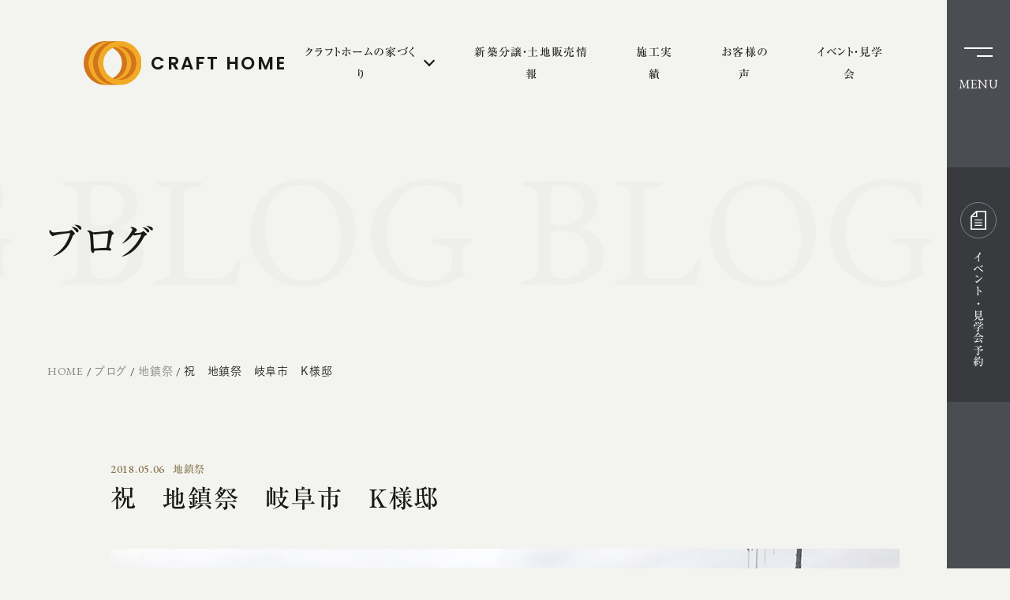

--- FILE ---
content_type: text/html; charset=UTF-8
request_url: https://craftcorp.jp/blog/%E5%9C%B0%E9%8E%AE%E7%A5%AD/p3964/
body_size: 18355
content:
<!DOCTYPE html>
<html class="no-js" lang="ja">
<head>
  <!-- Google Tag Manager -->
<script>(function(w,d,s,l,i){w[l]=w[l]||[];w[l].push({'gtm.start':
new Date().getTime(),event:'gtm.js'});var f=d.getElementsByTagName(s)[0],
j=d.createElement(s),dl=l!='dataLayer'?'&l='+l:'';j.async=true;j.src=
'https://www.googletagmanager.com/gtm.js?id='+i+dl;f.parentNode.insertBefore(j,f);
})(window,document,'script','dataLayer','GTM-W4Q897J');</script>
<!-- End Google Tag Manager --><meta charset="UTF-8">
<meta http-equiv="X-UA-Compatible" content="IE=edge">
<script>
  if(navigator.userAgent.match(/(iPhone|Android.*Mobile)/)) {
    document.head.insertAdjacentHTML('beforeend', '<meta name="viewport" content="width=device-width,initial-scale=1.0,maximum-scale=2.0,user-scalable=1">');
  } else {
    document.head.insertAdjacentHTML('beforeend', '<meta name="viewport" content="width=1200,maximum-scale=2.0,user-scalable=1">');
  }
</script>
<meta name="format-detection" content="telephone=no">
<title>祝　地鎮祭　岐阜市　Ｋ様邸　</title>
<meta name='robots' content='index, follow, max-image-preview:large, max-snippet:-1, max-video-preview:-1' />

	<!-- This site is optimized with the Yoast SEO plugin v20.10 - https://yoast.com/wordpress/plugins/seo/ -->
	<link rel="canonical" href="https://craftcorp.jp/blog/地鎮祭/p3964/" />
	<meta property="og:locale" content="ja_JP" />
	<meta property="og:type" content="article" />
	<meta property="og:title" content="祝　地鎮祭　岐阜市　Ｋ様邸　" />
	<meta property="og:description" content="ＭＡです。 4月14日 岐阜市Ｋ様邸で地鎮祭が執り行われました。 お施主様ご家族様と共に、 「安全に工事が進みますように。」 「素敵な家が出来ますように。」 と、祈願させて頂きました。 最後に、記念撮影。 あと少しで打ち [&hellip;]" />
	<meta property="og:url" content="https://craftcorp.jp/blog/地鎮祭/p3964/" />
	<meta property="og:site_name" content="クラフトコーポレーション" />
	<meta property="article:modified_time" content="2023-06-06T04:45:05+00:00" />
	<meta property="og:image" content="https://craftcorp.jp/wp/wp-content/uploads/2018/05/IMG_2992.jpg" />
	<meta property="og:image:width" content="1024" />
	<meta property="og:image:height" content="768" />
	<meta property="og:image:type" content="image/jpeg" />
	<meta name="twitter:card" content="summary_large_image" />
	<meta name="twitter:label1" content="推定読み取り時間" />
	<meta name="twitter:data1" content="2分" />
	<script type="application/ld+json" class="yoast-schema-graph">{"@context":"https://schema.org","@graph":[{"@type":"WebPage","@id":"https://craftcorp.jp/blog/%e5%9c%b0%e9%8e%ae%e7%a5%ad/p3964/","url":"https://craftcorp.jp/blog/%e5%9c%b0%e9%8e%ae%e7%a5%ad/p3964/","name":"祝　地鎮祭　岐阜市　Ｋ様邸　","isPartOf":{"@id":"https://craftcorp.jp/#website"},"primaryImageOfPage":{"@id":"https://craftcorp.jp/blog/%e5%9c%b0%e9%8e%ae%e7%a5%ad/p3964/#primaryimage"},"image":{"@id":"https://craftcorp.jp/blog/%e5%9c%b0%e9%8e%ae%e7%a5%ad/p3964/#primaryimage"},"thumbnailUrl":"/wp/wp-content/uploads/2018/05/IMG_2992.jpg","datePublished":"2018-05-05T23:04:42+00:00","dateModified":"2023-06-06T04:45:05+00:00","breadcrumb":{"@id":"https://craftcorp.jp/blog/%e5%9c%b0%e9%8e%ae%e7%a5%ad/p3964/#breadcrumb"},"inLanguage":"ja","potentialAction":[{"@type":"ReadAction","target":["https://craftcorp.jp/blog/%e5%9c%b0%e9%8e%ae%e7%a5%ad/p3964/"]}]},{"@type":"ImageObject","inLanguage":"ja","@id":"https://craftcorp.jp/blog/%e5%9c%b0%e9%8e%ae%e7%a5%ad/p3964/#primaryimage","url":"/wp/wp-content/uploads/2018/05/IMG_2992.jpg","contentUrl":"/wp/wp-content/uploads/2018/05/IMG_2992.jpg","width":1024,"height":768},{"@type":"BreadcrumbList","@id":"https://craftcorp.jp/blog/%e5%9c%b0%e9%8e%ae%e7%a5%ad/p3964/#breadcrumb","itemListElement":[{"@type":"ListItem","position":1,"name":"HOME","item":"https://craftcorp.jp/"},{"@type":"ListItem","position":2,"name":"ブログ","item":"https://craftcorp.jp/blog/"},{"@type":"ListItem","position":3,"name":"地鎮祭","item":"https://craftcorp.jp/blog/%e5%9c%b0%e9%8e%ae%e7%a5%ad/"},{"@type":"ListItem","position":4,"name":"祝　地鎮祭　岐阜市　Ｋ様邸　"}]},{"@type":"WebSite","@id":"https://craftcorp.jp/#website","url":"https://craftcorp.jp/","name":"クラフトコーポレーション","description":"","potentialAction":[{"@type":"SearchAction","target":{"@type":"EntryPoint","urlTemplate":"https://craftcorp.jp/?s={search_term_string}"},"query-input":"required name=search_term_string"}],"inLanguage":"ja"}]}</script>
	<!-- / Yoast SEO plugin. -->


<link rel='stylesheet' id='classic-theme-styles-css' href='https://craftcorp.jp/wp/wp-includes/css/classic-themes.min.css' type='text/css' media='all' />
<link rel="https://api.w.org/" href="https://craftcorp.jp/wp-json/" /><script type="application/ld+json">{ "@context": "http://schema.org", "@type": "WebSite", "url": "https://craftcorp.jp", "potentialAction": { "@type": "SearchAction", "target": "https://craftcorp.jp?s={search_term}", "query-input": "required name=search_term" } }</script>
<link rel="stylesheet" href="https://craftcorp.jp/wp/wp-content/themes/standard_sass/style.css">
<link rel="stylesheet" href="https://craftcorp.jp/wp/wp-content/themes/standard_sass/css/style.css">
<link rel="stylesheet" media="print" href="https://craftcorp.jp/wp/wp-content/themes/standard_sass/css/print.css">
<link rel="shortcut icon" href="/favicon.ico">
<link rel="apple-touch-icon" sizes="180x180" href="/apple-touch-icon.png">
<link rel="preconnect" href="https://fonts.googleapis.com">
<link rel="preconnect" href="https://fonts.gstatic.com" crossorigin>
<link href="https://fonts.googleapis.com/css2?family=EB+Garamond:ital,wght@0,400;0,500;1,400;1,500&family=Poppins:wght@600&display=swap" rel="stylesheet">
<script src="//typesquare.com/3/tsst/script/ja/typesquare.js?60cc056642f8410eb48d31d0e90393a3&auto_load_font=true" charset="utf-8"></script>
  </head>


<body class="subpage single single-blog single-blog-3964 post-type-blog waypoint" id="top">
  <!-- Google Tag Manager (noscript) -->
<noscript><iframe src="https://www.googletagmanager.com/ns.html?id=GTM-W4Q897J"
height="0" width="0" style="display:none;visibility:hidden"></iframe></noscript>
<!-- End Google Tag Manager (noscript) -->
<svg aria-hidden="true" style="position: absolute; width: 0; height: 0; overflow: hidden;" version="1.1" xmlns="http://www.w3.org/2000/svg" xmlns:xlink="http://www.w3.org/1999/xlink">
<defs>
<symbol id="icon-new_tab" viewBox="0 0 32 32">
<title>new_tab</title>
<path d="M6 0v26h26v-26h-26zM29.5 23.5h-21v-21h21v21z"></path>
<path d="M2.5 29.5v-23.5h-2.5v26h26v-2.5h-2.5z"></path>
<path d="M14.551 19.552l7.366-7.366v5.3h2.5v-9.567h-9.567v2.5h5.3l-7.366 7.366z"></path>
</symbol>
<symbol id="icon-pdf" viewBox="0 0 73 32">
<title>pdf</title>
<path d="M7.273 0h58.182c4.017 0 7.273 3.256 7.273 7.273v0 17.455c0 4.017-3.256 7.273-7.273 7.273v0h-58.182c-4.017 0-7.273-3.256-7.273-7.273v0-17.455c0-4.017 3.256-7.273 7.273-7.273v0zM19.418 19.276c0.101 0.005 0.219 0.008 0.338 0.008 1.762 0 3.38-0.613 4.654-1.638l-0.014 0.011c1.174-0.998 1.914-2.477 1.914-4.128 0-0.077-0.002-0.153-0.005-0.229l0 0.011c0.006-0.091 0.010-0.197 0.010-0.304 0-1.474-0.672-2.791-1.725-3.662l-0.008-0.006c-1.264-0.863-2.824-1.377-4.505-1.377-0.194 0-0.387 0.007-0.578 0.020l0.026-0.001h-6.481v17.126h3.75v-5.83h2.618zM18.055 10.673c0.184-0.020 0.397-0.031 0.612-0.031 1.052 0 2.041 0.268 2.903 0.741l-0.031-0.016c0.542 0.447 0.885 1.119 0.885 1.871 0 0.054-0.002 0.107-0.005 0.16l0-0.007c0.006 0.072 0.010 0.155 0.010 0.24 0 0.847-0.355 1.611-0.923 2.152l-0.001 0.001c-0.879 0.512-1.935 0.815-3.062 0.815-0.236 0-0.469-0.013-0.698-0.039l0.028 0.003h-1.002v-5.888h1.284zM34.419 25.105c0.168 0.007 0.365 0.012 0.562 0.012 1.787 0 3.494-0.347 5.056-0.976l-0.091 0.032c1.388-0.647 2.507-1.674 3.248-2.949l0.019-0.035c0.769-1.287 1.223-2.838 1.223-4.495 0-0.048-0-0.096-0.001-0.143l0 0.007c0.003-0.093 0.005-0.203 0.005-0.313 0-1.644-0.439-3.186-1.205-4.515l0.023 0.044c-0.76-1.257-1.856-2.242-3.166-2.846l-0.045-0.018c-1.497-0.599-3.232-0.946-5.048-0.946-0.22 0-0.438 0.005-0.655 0.015l0.031-0.001h-5.353v17.127h5.398zM34.612 10.673q5.898 0 5.898 5.852 0 5.887-5.898 5.887h-1.843v-11.738h1.841zM59.385 7.98h-11.978v17.126h3.75v-7.651h7.455v-2.826h-7.478v-3.807h8.25v-2.842z"></path>
</symbol>
<symbol id="icon-facebook" viewBox="0 0 1024 1024">
<title>facebook</title>
<path d="M1024,512C1024,229.2,794.8,0,512,0S0,229.2,0,512c0,255.6,187.2,467.4,432,505.8V660H302V512h130V399.2
	C432,270.9,508.4,200,625.4,200c56,0,114.6,10,114.6,10v126h-64.6c-63.6,0-83.4,39.5-83.4,80v96h142l-22.7,148H592v357.8
	C836.8,979.4,1024,767.6,1024,512z"/>
</symbol>

<symbol id="icon-twitter" viewBox="0 0 250 203.2">
<title>twitter</title>
	<path d="M78.6,203.2c94.3,0,145.9-78.2,145.9-145.9c0-2.2,0-4.4-0.1-6.6c10-7.2,18.7-16.3,25.6-26.6
		c-9.2,4.1-19.1,6.8-29.5,8.1c10.6-6.3,18.7-16.4,22.6-28.4c-9.9,5.9-20.9,10.1-32.6,12.4C201.2,6.2,187.8,0,173.1,0
		c-28.3,0-51.3,23-51.3,51.3c0,4,0.5,7.9,1.3,11.7C80.5,60.8,42.7,40.4,17.4,9.4C13,17,10.5,25.8,10.5,35.2
		c0,17.8,9.1,33.5,22.8,42.7C24.9,77.6,17,75.3,10,71.5c0,0.2,0,0.4,0,0.7c0,24.8,17.7,45.6,41.1,50.3c-4.3,1.2-8.8,1.8-13.5,1.8
		c-3.3,0-6.5-0.3-9.6-0.9c6.5,20.4,25.5,35.2,47.9,35.6c-17.6,13.8-39.7,22-63.7,22c-4.1,0-8.2-0.2-12.2-0.7
		C22.7,194.7,49.7,203.2,78.6,203.2"/>
</symbol>
<symbol id="icon-instagram" viewBox="0 0 503.8 503.8">
<title>instagram</title>
	<path d="M251.9,45.4c67.3,0,75.2,0.3,101.8,1.5c24.6,1.1,37.9,5.2,46.8,8.7c11.8,4.6,20.2,10,29,18.8
		c8.8,8.8,14.3,17.2,18.8,29c3.4,8.9,7.6,22.2,8.7,46.8c1.2,26.6,1.5,34.5,1.5,101.8s-0.3,75.2-1.5,101.8
		c-1.1,24.6-5.2,37.9-8.7,46.8c-4.6,11.8-10,20.2-18.8,29c-8.8,8.8-17.2,14.3-29,18.8c-8.9,3.4-22.2,7.6-46.8,8.7
		c-26.6,1.2-34.5,1.5-101.8,1.5s-75.2-0.3-101.8-1.5c-24.6-1.1-37.9-5.2-46.8-8.7c-11.8-4.6-20.2-10-29-18.8
		c-8.8-8.8-14.3-17.2-18.8-29c-3.4-8.9-7.6-22.2-8.7-46.8c-1.2-26.6-1.5-34.5-1.5-101.8s0.3-75.2,1.5-101.8
		c1.1-24.6,5.2-37.9,8.7-46.8c4.6-11.8,10-20.2,18.8-29c8.8-8.8,17.2-14.3,29-18.8c8.9-3.4,22.2-7.6,46.8-8.7
		C176.7,45.6,184.7,45.4,251.9,45.4 M251.9,0c-68.4,0-77,0.3-103.9,1.5C121.2,2.7,102.9,7,86.9,13.2c-16.6,6.4-30.6,15.1-44.6,29.1
		c-14,14-22.6,28.1-29.1,44.6c-6.2,16-10.5,34.3-11.7,61.2C0.3,174.9,0,183.5,0,251.9c0,68.4,0.3,77,1.5,103.9
		c1.2,26.8,5.5,45.1,11.7,61.2c6.4,16.6,15.1,30.6,29.1,44.6c14,14,28.1,22.6,44.6,29.1c16,6.2,34.3,10.5,61.2,11.7
		c26.9,1.2,35.4,1.5,103.9,1.5s77-0.3,103.9-1.5c26.8-1.2,45.1-5.5,61.2-11.7c16.6-6.4,30.6-15.1,44.6-29.1
		c14-14,22.6-28.1,29.1-44.6c6.2-16,10.5-34.3,11.7-61.2c1.2-26.9,1.5-35.4,1.5-103.9s-0.3-77-1.5-103.9
		c-1.2-26.8-5.5-45.1-11.7-61.2c-6.4-16.6-15.1-30.6-29.1-44.6c-14-14-28.1-22.6-44.6-29.1c-16-6.2-34.3-10.5-61.2-11.7
		C328.9,0.3,320.3,0,251.9,0L251.9,0z"/>
	<path d="M251.9,122.6c-71.4,0-129.4,57.9-129.4,129.4s57.9,129.4,129.4,129.4s129.4-57.9,129.4-129.4
		S323.4,122.6,251.9,122.6z M251.9,335.9c-46.4,0-84-37.6-84-84c0-46.4,37.6-84,84-84s84,37.6,84,84
		C335.9,298.3,298.3,335.9,251.9,335.9z"/>
	<circle cx="386.4" cy="117.4" r="30.2"/>
</symbol>
<symbol id="icon-youtube" viewBox="0 0 176 124">
<title>youtube</title>
<path d="M172.3,19.4c-2-7.6-8-13.6-15.6-15.7C143,0,88,0,88,0S33,0,19.2,3.7c-7.6,2-13.5,8-15.6,15.7C0,33.2,0,62,0,62
	s0,28.8,3.7,42.6c2,7.6,8,13.6,15.6,15.7C33,124,88,124,88,124s55,0,68.8-3.7c7.6-2,13.5-8,15.6-15.7C176,90.8,176,62,176,62
	S176,33.2,172.3,19.4z M70,88.2V35.8L116,62L70,88.2z"/>
</symbol>
</defs>
</svg>

<header class="header">
  <div class="inner flex flex-j-between flex-a-ctr">

          <h1 class="header--logo">
        <a href="/">
          <img src="/wp/wp-content/themes/standard_sass/images/common/logomark.svg" width="84" height="63" alt="CRAFT HOME" class="logo">
          <span class="ttl">CRAFT HOME</span>
        </a>
      </h1>
              <nav class="gnav">
        <ul class="gnav--menu flex flex-j-ctr">
  <li id="menu-item-menu-item-4152" class=" menu-item menu-item-type-custom menu-item-object-custom menu-item-has-children menu-item-4152 "><a href="http://no_link" class="gnav--link"><span class="txt--wrap">クラフトホームの家づくり</span></a>
<div class='head_sub_nav--wrap '> 
<div class="head_sub_nav--title"><a href="https://craftcorp.jp/feature/" class="gnav--link"><span class="txt--wrap"><em>ブランドストーリー</em></span></a></div><div class="head_sub_nav--title"><a href="https://craftcorp.jp/service/" class="gnav--link"><span class="txt--wrap"><em>クラフトホームの家づくりTOP</em></span></a></div>
	<ul class='head_sub_nav'> 
<li id="menu-item-menu-item-3332" class=" menu-item menu-item-type-post_type menu-item-object-page menu-item-3332 "><a href="https://craftcorp.jp/flow/" class="gnav--link"><span class="txt--wrap">家づくりの流れ</span></a></li><li id="menu-item-menu-item-3333" class=" menu-item menu-item-type-post_type menu-item-object-page menu-item-3333 "><a href="https://craftcorp.jp/maintenance/" class="gnav--link"><span class="txt--wrap">アフターメンテナンス</span></a></li><li id="menu-item-menu-item-3352" class=" menu-item menu-item-type-post_type menu-item-object-page menu-item-3352 "><a href="https://craftcorp.jp/reform/" class="gnav--link"><span class="txt--wrap">リフォーム</span></a></li><li id="menu-item-menu-item-3353" class=" menu-item menu-item-type-post_type menu-item-object-page menu-item-3353 "><a href="https://craftcorp.jp/garage-trailerhouse/" class="gnav--link"><span class="txt--wrap">ガレージ・トレーラーハウス</span></a></li>	</ul><span class='gnav_sub_toggle'></span>
</div><span class='gnav_sub_toggle'></span>
</li><li id="menu-item-menu-item-9245" class=" menu-item menu-item-type-post_type menu-item-object-page menu-item-9245 "><a href="https://craftcorp.jp/bunjo-land/" class="gnav--link"><span class="txt--wrap">新築分譲・土地販売情報</span></a></li><li id="menu-item-menu-item-3438" class=" menu-item menu-item-type-post_type menu-item-object-page menu-item-3438 "><a href="https://craftcorp.jp/works/" class="gnav--link"><span class="txt--wrap">施工実績</span></a></li><li id="menu-item-menu-item-3357" class=" menu-item menu-item-type-custom menu-item-object-custom menu-item-3357 "><a href="/works/keyword/ownersvoice" class="gnav--link"><span class="txt--wrap">お客様の声</span></a></li><li id="menu-item-menu-item-3329" class=" menu-item menu-item-type-post_type menu-item-object-page menu-item-3329 "><a href="https://craftcorp.jp/event/" class="gnav--link"><span class="txt--wrap">イベント・見学会</span></a></li></ul>      </nav>
      </div>
</header>
<div class="header-right">
  <div class="gnav--cta cta_reception">
      <a href="/event/" class="flex flex-column flex-j-ctr flex-a-ctr">
        <span class="icon flex flex-a-ctr flex-j-ctr">
          <svg xmlns="http://www.w3.org/2000/svg" width="19.28" height="24" viewBox="0 0 19.28 24">
  <defs>
    <style>
      .cls-1 {
        fill: #fff;
        fill-rule: evenodd;
      }
    </style>
  </defs>
  <path class="cls-1" d="M8469.19,797l-6.91,6.816V821h19.27V797h-12.36Zm-0.1,2.33v4.386h-4.45Zm10.86,20.1h-16.07V805.1h6.62v-6.527h9.45v20.848Zm-12.72-11.271h9.38v1.215h-9.38v-1.215Zm0,3.316h9.38v1.213h-9.38V811.47Zm0,3.315h9.38V816h-9.38v-1.214Z" transform="translate(-8462.28 -797)"/>
</svg>
        </span>
        <span class="txt wrm-vr font-jp-m txt--wrap">イベント・見学会予約</span>
      </a>
  </div>
  <a href="/contact/">
    <div class="header-cta flex flex-column flex-a-ctr flex-j-ctr">
      <span class="icon flex flex-a-ctr flex-j-ctr">
        <svg xmlns="http://www.w3.org/2000/svg" width="26.03" height="19.53" viewBox="0 0 26.03 19.53">
  <defs>
    <style>
      .cls-1 {
        fill: #fff;
        fill-rule: evenodd;
      }
    </style>
  </defs>
  <path class="cls-1" d="M8409.36,1400.25l8.55,7.28a2.824,2.824,0,0,0,.12-0.83v-13.83Zm-4.34.86a1.6,1.6,0,0,0,1.02-.38l11.36-9.66a2.9,2.9,0,0,0-2.26-1.07h-20.25a2.918,2.918,0,0,0-2.26,1.07l11.36,9.66A1.6,1.6,0,0,0,8405.02,1401.11Zm-13.02-8.24v13.83a2.532,2.532,0,0,0,.13.83l8.55-7.28Zm15.23,9.19a3.429,3.429,0,0,1-2.21.81,3.391,3.391,0,0,1-2.21-.81l-0.76-.64-8.87,7.55a2.893,2.893,0,0,0,1.71.56h20.25a2.923,2.923,0,0,0,1.72-.56l-8.88-7.55Z" transform="translate(-8392 -1390)"/>
</svg>
      </span>
      <span class="txt font-jp-m">
        お問い合わせ ・<br>
        資料請求
      </span>
    </div>
  </a>
</div>
<div class="gnav_open flex">
  <div class="gnav_open--overlay"></div>
  <div class="gnav_open--side flex flex-column flex-a-ctr flex-j-ctr">
    <div class="catch font-jp txt-wh">
      生きがい、発想。
    </div>
    <img src="/wp/wp-content/themes/standard_sass/images/common/logo.svg" width="282" height="63" alt="CRAFT HOME" class="logo">
  </div>
  <div class="gnav_open--main">
    <div class="inner">
      <nav class="gnav_open--nav">
        <ul class="gnav_open--menu">
  <li id="menu-item-menu-item-4153" class=" menu-item menu-item-type-post_type menu-item-object-page menu-item-home menu-item-4153 "><a href="https://craftcorp.jp/" class="gnav--link"><span class="txt--wrap">HOME</span></a></li>
<li id="menu-item-menu-item-4154" class=" menu-item menu-item-type-post_type menu-item-object-page menu-item-4154 "><a href="https://craftcorp.jp/feature/" class="gnav--link"><span class="txt--wrap">ブランドストーリー</span></a></li>
<li id="menu-item-menu-item-4155" class=" menu-item menu-item-type-post_type menu-item-object-page menu-item-has-children menu-item-4155 "><a href="https://craftcorp.jp/service/" class="gnav--link"><span class="txt--wrap">クラフトホームの家づくり</span></a>
<div class='head_sub_nav--wrap'><ul class='head_sub_nav'>
<li id="menu-item-menu-item-4156" class=" menu-item menu-item-type-post_type menu-item-object-page menu-item-4156 "><a href="https://craftcorp.jp/flow/" class="gnav--link"><span class="txt--wrap">家づくりの流れ</span></a></li>
<li id="menu-item-menu-item-4157" class=" menu-item menu-item-type-post_type menu-item-object-page menu-item-4157 "><a href="https://craftcorp.jp/maintenance/" class="gnav--link"><span class="txt--wrap">アフターメンテナンス</span></a></li>
<li id="menu-item-menu-item-4158" class=" menu-item menu-item-type-post_type menu-item-object-page menu-item-4158 "><a href="https://craftcorp.jp/reform/" class="gnav--link"><span class="txt--wrap">リフォーム</span></a></li>
<li id="menu-item-menu-item-4159" class=" menu-item menu-item-type-post_type menu-item-object-page menu-item-4159 "><a href="https://craftcorp.jp/garage-trailerhouse/" class="gnav--link"><span class="txt--wrap">ガレージ・トレーラーハウス</span></a></li>
</ul></div><span class='gnav_sub_toggle'></span>
</li>
<li id="menu-item-menu-item-9249" class=" menu-item menu-item-type-post_type menu-item-object-page menu-item-9249 "><a href="https://craftcorp.jp/bunjo-land/" class="gnav--link"><span class="txt--wrap">新築分譲・土地販売情報</span></a></li>
<li id="menu-item-menu-item-4160" class=" menu-item menu-item-type-post_type menu-item-object-page menu-item-4160 "><a href="https://craftcorp.jp/works/" class="gnav--link"><span class="txt--wrap">施工実績</span></a></li>
<li id="menu-item-menu-item-4161" class=" menu-item menu-item-type-custom menu-item-object-custom menu-item-4161 "><a href="/works/keyword/ownersvoice" class="gnav--link"><span class="txt--wrap">お客様の声</span></a></li>
<li id="menu-item-menu-item-4162" class=" menu-item menu-item-type-post_type menu-item-object-page menu-item-4162 "><a href="https://craftcorp.jp/event/" class="gnav--link"><span class="txt--wrap">イベント・見学会</span></a></li>
<li id="menu-item-menu-item-4163" class=" menu-item menu-item-type-post_type menu-item-object-page menu-item-4163 "><a href="https://craftcorp.jp/modelhouse/" class="gnav--link"><span class="txt--wrap">モデルハウス</span></a></li>
<li id="menu-item-menu-item-4164" class=" menu-item menu-item-type-post_type menu-item-object-page menu-item-4164 "><a href="https://craftcorp.jp/land/" class="gnav--link"><span class="txt--wrap">土地の探し方</span></a></li>
</ul>
<ul class="gnav_open--submenu flex">
  <li id="menu-item-menu-item-4165" class=" menu-item menu-item-type-post_type menu-item-object-page menu-item-4165 "><a href="https://craftcorp.jp/company/" class="gnav--link"><span class="txt--wrap">会社概要</span></a></li>
<li id="menu-item-menu-item-4166" class=" menu-item menu-item-type-post_type menu-item-object-page menu-item-4166 "><a href="https://craftcorp.jp/news/" class="gnav--link"><span class="txt--wrap">新着情報</span></a></li>
<li id="menu-item-menu-item-4167" class=" menu-item menu-item-type-post_type menu-item-object-page menu-item-4167 "><a href="https://craftcorp.jp/blog/" class="gnav--link"><span class="txt--wrap">ブログ</span></a></li>
<li id="menu-item-menu-item-4168" class=" menu-item menu-item-type-post_type menu-item-object-page menu-item-4168 "><a href="https://craftcorp.jp/sitemap/" class="gnav--link"><span class="txt--wrap">サイトマップ</span></a></li>
<li id="menu-item-menu-item-4169" class=" menu-item menu-item-type-post_type menu-item-object-page menu-item-4169 "><a href="https://craftcorp.jp/privacy/" class="gnav--link"><span class="txt--wrap">プライバシーポリシー</span></a></li>
</ul>      </nav>
        <aside class="sns_area flex flex-j-ctr flex-a-ctr">
    <span class="ttl font-en">Share us</span>
    <ul class="sns--list flex flex-j-ctr flex-a-ctr">
                          <li>
          <a class="instagram" href="https://www.instagram.com/crafthome.gifu/">
          <svg class="icon-instagram"><use xlink:href="#icon-instagram"></use></svg>
          </a>
        </li>
                </ul>
  </aside><!-- .sns_area -->
      <div class="gnav_open--tel">
        <a href="tel:0120706764" class="flex flex-sp-block">
          <span class="tel font-en">
            <svg xmlns="http://www.w3.org/2000/svg" width="29.4" height="19.2" viewBox="0 0 29.4 19.2">
  <defs>
    <style>
      .icon-freedial {
        fill: #fff;
        fill-rule: evenodd;
      }
    </style>
  </defs>
  <path class="icon-freedial" d="M11301.5,13324.8a3.6,3.6,0,1,0,7.2,0c0-2-2-3.6-3.6-4.5C11303.4,13321.2,11301.5,13322.8,11301.5,13324.8Zm-14.8,0a3.7,3.7,0,0,0,3.7,3.8,3.622,3.622,0,0,0,3.6-3.8c0-2-2-3.5-3.6-4.5C11288.7,13321.3,11286.7,13322.8,11286.7,13324.8Zm-3.7-11.1v19.2h29.4v-19.2H11283Zm29.4,4.7a15.4,15.4,0,0,0-5.6,1c1.8,1.2,3.6,3.1,3.6,5.4a5.441,5.441,0,0,1-5.4,5.4,5.377,5.377,0,0,1-5.4-5.4c0-2.3,1.7-4.2,3.5-5.4a14.362,14.362,0,0,0-5.4-1,14.874,14.874,0,0,0-5.5,1c1.9,1.2,3.5,3.1,3.5,5.4a5.356,5.356,0,0,1-5.3,5.4,5.526,5.526,0,0,1-5.5-5.4c0-2.3,1.8-4.2,3.7-5.4a15.778,15.778,0,0,0-5.6-1v-1.7a15.559,15.559,0,0,1,7.4,1.7,16.524,16.524,0,0,1,14.6,0,15.559,15.559,0,0,1,7.4-1.7v1.7Z" transform="translate(-11283 -13313.7)"/>
</svg>
            <span class="num">0120-706-764</span>
          </span>
                      <span class="hours">［受付時間］ 10:00〜18:00</span>
                  </a>
      </div>
    </div>
    <div class="gnav_open--cta flex flex-col2">
      <div class="btn btn-sqr btn-red cta_contact">
        <a href="/contact">
          <span class="txt">
            お問い合わせ・<br class="pc-none">資料請求
          </span>
          <span class="icon flex flex-a-ctr flex-j-ctr">
            <svg xmlns="http://www.w3.org/2000/svg" width="26.03" height="19.53" viewBox="0 0 26.03 19.53">
  <defs>
    <style>
      .cls-1 {
        fill: #fff;
        fill-rule: evenodd;
      }
    </style>
  </defs>
  <path class="cls-1" d="M8409.36,1400.25l8.55,7.28a2.824,2.824,0,0,0,.12-0.83v-13.83Zm-4.34.86a1.6,1.6,0,0,0,1.02-.38l11.36-9.66a2.9,2.9,0,0,0-2.26-1.07h-20.25a2.918,2.918,0,0,0-2.26,1.07l11.36,9.66A1.6,1.6,0,0,0,8405.02,1401.11Zm-13.02-8.24v13.83a2.532,2.532,0,0,0,.13.83l8.55-7.28Zm15.23,9.19a3.429,3.429,0,0,1-2.21.81,3.391,3.391,0,0,1-2.21-.81l-0.76-.64-8.87,7.55a2.893,2.893,0,0,0,1.71.56h20.25a2.923,2.923,0,0,0,1.72-.56l-8.88-7.55Z" transform="translate(-8392 -1390)"/>
</svg>
          </span>
        </a>
      </div>
      <div class="btn btn-sqr btn-gray cta_recept">
        <a href="/event">
          <span class="txt">
            イベント・<br class="pc-none">見学会予約
          </span>
          <span class="icon flex flex-a-ctr flex-j-ctr">
            <svg xmlns="http://www.w3.org/2000/svg" width="19.28" height="24" viewBox="0 0 19.28 24">
  <defs>
    <style>
      .cls-1 {
        fill: #fff;
        fill-rule: evenodd;
      }
    </style>
  </defs>
  <path class="cls-1" d="M8469.19,797l-6.91,6.816V821h19.27V797h-12.36Zm-0.1,2.33v4.386h-4.45Zm10.86,20.1h-16.07V805.1h6.62v-6.527h9.45v20.848Zm-12.72-11.271h9.38v1.215h-9.38v-1.215Zm0,3.316h9.38v1.213h-9.38V811.47Zm0,3.315h9.38V816h-9.38v-1.214Z" transform="translate(-8462.28 -797)"/>
</svg>
          </span>
        </a>
      </div>
    </div>
  </div>
</div>
<div class="gnav_btn flex flex-j-ctr">
  <div class="gnav_btn--lines">
    <span></span><span></span>
  </div>
  <p class="font-en txt">
    <span class="menu">MENU</span>
    <span class="close">CLOSE</span>
  </p>
</div>


 <div class="page_ttl flex flex-a-ctr  bg-none">
  

  <div class="inner section_pdg">
    <div class="page_ttl--txt-wrap pos_rel">
      <h2 class="page_ttl-jp">ブログ</h2>      <div class="repeat-txt anime-slide-l scroll-txt flex">
        <span class="text font-en page_ttl-en">blog</span>
      </div>
    </div>
    <!-- start breadcrumb - パンくず -->
    <div id="breadcrumbs" class="breadcrumbs"><span><span><a href="https://craftcorp.jp/">HOME</a></span> / <span><a href="https://craftcorp.jp/blog/">ブログ</a></span> / <span><a href="https://craftcorp.jp/blog/%e5%9c%b0%e9%8e%ae%e7%a5%ad/">地鎮祭</a></span> / <span class="breadcrumb_last" aria-current="page">祝　地鎮祭　岐阜市　Ｋ様邸　</span></span></div>    <!-- end breadcrumb - パンくず -->
  </div>
</div>
<div class="container">

  
<div class="inner flex flex-j-between flex-sp-block section_pdg">
  <main class="main_column">
    <article class="blog--info mgn-btm40">
      <div class="post--info flex flex-a-ctr flex-c-wrap">
        <p class="post--date">2018.05.06</p>
                  <div class="cat_list blog_cat"><a href="https://craftcorp.jp/blog/%e5%9c%b0%e9%8e%ae%e7%a5%ad/" rel="tag">地鎮祭</a></div>
              </div>
      <h1 class="section_ttl font-jp-m mgn-btm40">祝　地鎮祭　岐阜市　Ｋ様邸　</h1>
              <div class="eyecatch">
          <img width="1024" height="768" src="/wp/wp-content/uploads/2018/05/IMG_2992.jpg" class="" alt="祝　地鎮祭　岐阜市　Ｋ様邸　 | 地鎮祭" decoding="async" loading="lazy" srcset="/wp/wp-content/uploads/2018/05/IMG_2992.jpg 1024w, /wp/wp-content/uploads/2018/05/IMG_2992-640x480.jpg 640w, /wp/wp-content/uploads/2018/05/IMG_2992-400x300.jpg 400w" sizes="(max-width: 1024px) 100vw, 1024px" />        </div>
            <div class="mce-content-body clearfix"><p>ＭＡです。<br />
4月14日<br />
岐阜市Ｋ様邸で地鎮祭が執り行われました。<br />
<img decoding="async" loading="lazy" class="alignnone size-medium wp-image-3981" src="/wp/wp-content/uploads/2018/05/IMG_2992.jpg" alt="" width="300" height="225" /><br />
<img decoding="async" loading="lazy" class="alignnone size-medium wp-image-3982" src="/wp/wp-content/uploads/2018/05/IMG_2993.jpg" alt="" width="300" height="225" /><br />
<img decoding="async" loading="lazy" class="alignnone size-medium wp-image-3986" src="/wp/wp-content/uploads/2018/05/IMG_3001.jpg" alt="" width="225" height="300" /><br />
<img decoding="async" loading="lazy" class="alignnone size-medium wp-image-3983" src="/wp/wp-content/uploads/2018/05/IMG_2997.jpg" alt="" width="300" height="225" /><br />
<img decoding="async" loading="lazy" class="alignnone size-medium wp-image-3984" src="/wp/wp-content/uploads/2018/05/IMG_2998.jpg" alt="" width="300" height="225" /><br />
<img decoding="async" loading="lazy" class="alignnone size-medium wp-image-3985" src="/wp/wp-content/uploads/2018/05/IMG_2999.jpg" alt="" width="225" height="300" /><br />
お施主様ご家族様と共に、<br />
「安全に工事が進みますように。」<br />
「素敵な家が出来ますように。」<br />
と、祈願させて頂きました。<br />
<img decoding="async" loading="lazy" class="alignnone size-medium wp-image-3987" src="/wp/wp-content/uploads/2018/05/IMG_3006.jpg" alt="" width="300" height="225" /><br />
最後に、記念撮影。</p>
<div>あと少しで打ち合わせも終わり、いよいよ工事が始まっていきます。</div>
<div>これからクラフトホームスタッフ、協力業者さん、皆で協力して頑張って参ります。</div>
<div>Ｋ様、これからもよろしくお願い致します。</div>
</div>

            <div class="blog--share">
        <h4 class="ttl-04 txt-ctr mgn-btm24">この記事をシェアする</h4>
        <ul class="blog--share_list">
                      <li class="twitter">
              <a href="https://twitter.com/share?url=https%3A%2F%2Fcraftcorp.jp%2Fblog%2F%25e5%259c%25b0%25e9%258e%25ae%25e7%25a5%25ad%2Fp3964%2F&text=祝　地鎮祭　岐阜市　Ｋ様邸　" target="_blank" rel="nofollow noopener noreferrer">
                <img src="/wp/wp-content/themes/standard_sass/images/common/icon-twitter-color.svg" width="20" height="20" alt="Twitter">
                Twitter              </a>
            </li>
                      <li class="facebook">
              <a href="https://www.facebook.com/sharer/sharer.php?u=https%3A%2F%2Fcraftcorp.jp%2Fblog%2F%25e5%259c%25b0%25e9%258e%25ae%25e7%25a5%25ad%2Fp3964%2F" target="_blank" rel="nofollow noopener noreferrer">
                <img src="/wp/wp-content/themes/standard_sass/images/common/icon-facebook-color.svg" width="20" height="20" alt="Facebook">
                Facebook              </a>
            </li>
                      <li class="line">
              <a href="http://line.me/R/msg/text/?https%3A%2F%2Fcraftcorp.jp%2Fblog%2F%25e5%259c%25b0%25e9%258e%25ae%25e7%25a5%25ad%2Fp3964%2F" target="_blank" rel="nofollow noopener noreferrer">
                <img src="/wp/wp-content/themes/standard_sass/images/common/icon-line-color.svg" width="20" height="20" alt="LINE">
                LINE              </a>
            </li>
                      <li class="pocket">
              <a href="http://getpocket.com/edit?url=https%3A%2F%2Fcraftcorp.jp%2Fblog%2F%25e5%259c%25b0%25e9%258e%25ae%25e7%25a5%25ad%2Fp3964%2F" target="_blank" rel="nofollow noopener noreferrer">
                <img src="/wp/wp-content/themes/standard_sass/images/common/icon-pocket-color.svg" width="20" height="20" alt="pocket">
                pocket              </a>
            </li>
                      <li class="linkedin">
              <a href="http://www.linkedin.com/shareArticle?mini=true&url=https%3A%2F%2Fcraftcorp.jp%2Fblog%2F%25e5%259c%25b0%25e9%258e%25ae%25e7%25a5%25ad%2Fp3964%2F" target="_blank" rel="nofollow noopener noreferrer">
                <img src="/wp/wp-content/themes/standard_sass/images/common/icon-linkedin-color.svg" width="20" height="20" alt="Linked in">
                Linked in              </a>
            </li>
                      <li class="hatena">
              <a href="http://b.hatena.ne.jp/add?url=https%3A%2F%2Fcraftcorp.jp%2Fblog%2F%25e5%259c%25b0%25e9%258e%25ae%25e7%25a5%25ad%2Fp3964%2F" target="_blank" rel="nofollow noopener noreferrer">
                <img src="/wp/wp-content/themes/standard_sass/images/common/icon-hatena-color.svg" width="20" height="20" alt="はてな">
                はてな              </a>
            </li>
                  </ul>
      </div>
    </article>

              <aside class="blog--related">
        <h2 class="ttl-04 txt-ctr mgn-btm24"><span>関連記事</span></h2>
        <div class="posts_scroll flex">
                      
<article class="post flex flex-a-ctr">
  <div class="post--img img-trim trim-widescreen">
          <img width="400" height="533" src="/wp/wp-content/uploads/2025/03/IMG_2935-400x533.jpg" class="img-cover" alt="祝　地鎮祭　坂祝町　H様邸 | 地鎮祭" decoding="async" loading="lazy" srcset="/wp/wp-content/uploads/2025/03/IMG_2935-400x533.jpg 400w, /wp/wp-content/uploads/2025/03/IMG_2935-640x853.jpg 640w, /wp/wp-content/uploads/2025/03/IMG_2935-1200x1600.jpg 1200w, /wp/wp-content/uploads/2025/03/IMG_2935-1152x1536.jpg 1152w, /wp/wp-content/uploads/2025/03/IMG_2935-1536x2048.jpg 1536w, /wp/wp-content/uploads/2025/03/IMG_2935-scaled.jpg 1920w" sizes="(max-width: 400px) 100vw, 400px" />      </div>
  <div class="post--txtarea">
    <div class="post--info flex flex-a-ctr mgn-btm8">
      <p class="post--date">2025.03.23</p>
              <div class="cat_list blog_cat"><a href="https://craftcorp.jp/blog/%e5%9c%b0%e9%8e%ae%e7%a5%ad/" rel="tag">地鎮祭</a></div>
          </div>
    <h2 class="post--ttl clip-txt2 mgn-btm8">
      <a href="https://craftcorp.jp/blog/%e5%9c%b0%e9%8e%ae%e7%a5%ad/p9328/" class="post--link">
        <span class="txt--wrap">祝　地鎮祭　坂祝町　H様邸</span>
      </a>
    </h2>
          <p class="post--txt clip-txt2">ブログ遅くなりました～(*_*)
２月吉日坂祝町にてH様邸地鎮祭を執り行いました。

なんと雪の中……タイミング悪く申し訳ないです(*_*)
 
敷地を清めてまいります。

玉串をご奉納頂きました。

最後に記念撮影。雪の中でしたが、素敵な記念となりました(^-^)

お時間頂いております道路の申請が完了後やっと着工致します。

永らくお待たせ致しておりますが、引続きよろしくお願い致します。

H様地鎮祭おめでとうございます。












</p>
      </div>
</article>
                      
<article class="post flex flex-a-ctr">
  <div class="post--img img-trim trim-widescreen">
          <img width="400" height="533" src="/wp/wp-content/uploads/2025/02/IMG_9074-e1738996954407-400x533.jpg" class="img-cover" alt="祝　地鎮祭　高山市　Ｏ様邸 | 地鎮祭" decoding="async" loading="lazy" srcset="/wp/wp-content/uploads/2025/02/IMG_9074-e1738996954407-400x533.jpg 400w, /wp/wp-content/uploads/2025/02/IMG_9074-e1738996954407-640x853.jpg 640w, /wp/wp-content/uploads/2025/02/IMG_9074-e1738996954407.jpg 960w" sizes="(max-width: 400px) 100vw, 400px" />      </div>
  <div class="post--txtarea">
    <div class="post--info flex flex-a-ctr mgn-btm8">
      <p class="post--date">2024.12.10</p>
              <div class="cat_list blog_cat"><a href="https://craftcorp.jp/blog/%e5%9c%b0%e9%8e%ae%e7%a5%ad/" rel="tag">地鎮祭</a></div>
          </div>
    <h2 class="post--ttl clip-txt2 mgn-btm8">
      <a href="https://craftcorp.jp/blog/%e5%9c%b0%e9%8e%ae%e7%a5%ad/p9275/" class="post--link">
        <span class="txt--wrap">祝　地鎮祭　高山市　Ｏ様邸</span>
      </a>
    </h2>
          <p class="post--txt clip-txt2">先日、
高山市にてO様邸の地鎮祭が執り行われました。

お忙しい中、お施主様のご親族も参加いただき
終始、和やかな雰囲気の中での地鎮祭となりました。

最後に記念撮影！
いよいよ工事が始まっていきます。
これからクラフトホームスタッフ、協力業者さん、皆で頑張ってまいります。
Ｏ様、は誠におめでとうございます。</p>
      </div>
</article>
                      
<article class="post flex flex-a-ctr">
  <div class="post--img img-trim trim-widescreen">
          <img width="400" height="533" src="/wp/wp-content/uploads/2024/11/IMG_1611-400x533.jpg" class="img-cover" alt="祝　地鎮祭　岐阜市　H様邸 | 地鎮祭" decoding="async" loading="lazy" srcset="/wp/wp-content/uploads/2024/11/IMG_1611-400x533.jpg 400w, /wp/wp-content/uploads/2024/11/IMG_1611-640x853.jpg 640w, /wp/wp-content/uploads/2024/11/IMG_1611-1200x1600.jpg 1200w, /wp/wp-content/uploads/2024/11/IMG_1611-1152x1536.jpg 1152w, /wp/wp-content/uploads/2024/11/IMG_1611-1536x2048.jpg 1536w, /wp/wp-content/uploads/2024/11/IMG_1611-scaled.jpg 1920w" sizes="(max-width: 400px) 100vw, 400px" />      </div>
  <div class="post--txtarea">
    <div class="post--info flex flex-a-ctr mgn-btm8">
      <p class="post--date">2024.11.04</p>
              <div class="cat_list blog_cat"><a href="https://craftcorp.jp/blog/%e5%9c%b0%e9%8e%ae%e7%a5%ad/" rel="tag">地鎮祭</a></div>
          </div>
    <h2 class="post--ttl clip-txt2 mgn-btm8">
      <a href="https://craftcorp.jp/blog/%e5%9c%b0%e9%8e%ae%e7%a5%ad/p9102/" class="post--link">
        <span class="txt--wrap">祝　地鎮祭　岐阜市　H様邸</span>
      </a>
    </h2>
          <p class="post--txt clip-txt2">ブログ遅くなりました～_(._.)_
９月吉日岐阜市にてH様邸の地鎮祭を執り行いました。


敷地を清めてまいります。

玉串をご奉納頂きました。
 
無事に執り行いました。

最後に記念撮影(^^♪

H様地鎮祭おめでとうございます。

引続きよろしくお願い致します。</p>
      </div>
</article>
                      
<article class="post flex flex-a-ctr">
  <div class="post--img img-trim trim-widescreen">
          <img width="400" height="533" src="/wp/wp-content/uploads/2024/09/IMG_7311-400x533.jpg" class="img-cover" alt="祝　地鎮祭　各務原市　Ｓ様邸 | 地鎮祭" decoding="async" loading="lazy" srcset="/wp/wp-content/uploads/2024/09/IMG_7311-400x533.jpg 400w, /wp/wp-content/uploads/2024/09/IMG_7311-640x853.jpg 640w, /wp/wp-content/uploads/2024/09/IMG_7311-rotated.jpg 960w" sizes="(max-width: 400px) 100vw, 400px" />      </div>
  <div class="post--txtarea">
    <div class="post--info flex flex-a-ctr mgn-btm8">
      <p class="post--date">2024.09.14</p>
              <div class="cat_list blog_cat"><a href="https://craftcorp.jp/blog/%e5%9c%b0%e9%8e%ae%e7%a5%ad/" rel="tag">地鎮祭</a></div>
          </div>
    <h2 class="post--ttl clip-txt2 mgn-btm8">
      <a href="https://craftcorp.jp/blog/%e5%9c%b0%e9%8e%ae%e7%a5%ad/p9007/" class="post--link">
        <span class="txt--wrap">祝　地鎮祭　各務原市　Ｓ様邸</span>
      </a>
    </h2>
          <p class="post--txt clip-txt2">9月吉日
各務原市にてＳ様邸の地鎮祭を執り行いました。
地鎮祭当日は晴天に恵まれ素晴らしいスタートを切る事ができました。

四方八方の神様に御神酒を捧げます。
Ｓ様ご家族様にも手伝っていただきました。

旦那様から順番に工事の安全と家の繁盛を祈願します。


御神酒をいただき、乾杯です。

最後に記念撮影。

これから本格的に工事がスタートします。
Ｓ様の思いをカタチにする家を、クラフトホームスタッフ、協力業者さん、皆で協力して頑張って参ります。
改めてこれからもよろしくお願い致します。</p>
      </div>
</article>
                      
<article class="post flex flex-a-ctr">
  <div class="post--img img-trim trim-widescreen">
          <img width="400" height="300" src="/wp/wp-content/uploads/2024/09/IMG_1475-400x300.jpg" class="img-cover" alt="☆祝☆　地鎮祭　岐阜市　H様邸 | 地鎮祭" decoding="async" loading="lazy" srcset="/wp/wp-content/uploads/2024/09/IMG_1475-400x300.jpg 400w, /wp/wp-content/uploads/2024/09/IMG_1475-640x480.jpg 640w, /wp/wp-content/uploads/2024/09/IMG_1475-1200x900.jpg 1200w, /wp/wp-content/uploads/2024/09/IMG_1475-1536x1152.jpg 1536w, /wp/wp-content/uploads/2024/09/IMG_1475-2048x1536.jpg 2048w, /wp/wp-content/uploads/2024/09/IMG_1475-1920x1440.jpg 1920w" sizes="(max-width: 400px) 100vw, 400px" />      </div>
  <div class="post--txtarea">
    <div class="post--info flex flex-a-ctr mgn-btm8">
      <p class="post--date">2024.09.04</p>
              <div class="cat_list blog_cat"><a href="https://craftcorp.jp/blog/%e5%9c%b0%e9%8e%ae%e7%a5%ad/" rel="tag">地鎮祭</a></div>
          </div>
    <h2 class="post--ttl clip-txt2 mgn-btm8">
      <a href="https://craftcorp.jp/blog/%e5%9c%b0%e9%8e%ae%e7%a5%ad/p9003/" class="post--link">
        <span class="txt--wrap">☆祝☆　地鎮祭　岐阜市　H様邸</span>
      </a>
    </h2>
          <p class="post--txt clip-txt2">8月吉日
岐阜市　H様邸の地鎮祭が執り行われました＾＾

幸い天気にも恵まれました。（にしても・・・暑すぎる・・・＾＾；；）





いよいよ着工が迫ってきました。
スタッフ一同さらに気を引き締めて頑張っていきたいと思います。</p>
      </div>
</article>
                      
<article class="post flex flex-a-ctr">
  <div class="post--img img-trim trim-widescreen">
          <img width="400" height="300" src="/wp/wp-content/uploads/2024/07/IMG_0887-400x300.jpg" class="img-cover" alt="祝　地鎮祭～上棟　岐阜市　F様邸 | 上棟" decoding="async" loading="lazy" srcset="/wp/wp-content/uploads/2024/07/IMG_0887-400x300.jpg 400w, /wp/wp-content/uploads/2024/07/IMG_0887-640x480.jpg 640w, /wp/wp-content/uploads/2024/07/IMG_0887-1200x900.jpg 1200w, /wp/wp-content/uploads/2024/07/IMG_0887-1536x1152.jpg 1536w, /wp/wp-content/uploads/2024/07/IMG_0887-2048x1536.jpg 2048w, /wp/wp-content/uploads/2024/07/IMG_0887-1920x1440.jpg 1920w" sizes="(max-width: 400px) 100vw, 400px" />      </div>
  <div class="post--txtarea">
    <div class="post--info flex flex-a-ctr mgn-btm8">
      <p class="post--date">2024.07.22</p>
              <div class="cat_list blog_cat"><a href="https://craftcorp.jp/blog/%e4%b8%8a%e6%a3%9f/" rel="tag">上棟</a><a href="https://craftcorp.jp/blog/%e3%81%9d%e3%81%ae%e4%bb%96/" rel="tag">その他</a><a href="https://craftcorp.jp/blog/%e5%9c%b0%e9%8e%ae%e7%a5%ad/" rel="tag">地鎮祭</a></div>
          </div>
    <h2 class="post--ttl clip-txt2 mgn-btm8">
      <a href="https://craftcorp.jp/blog/%e4%b8%8a%e6%a3%9f/p8940/" class="post--link">
        <span class="txt--wrap">祝　地鎮祭～上棟　岐阜市　F様邸</span>
      </a>
    </h2>
          <p class="post--txt clip-txt2">今回は岐阜市のF様邸の地鎮祭～上棟までの進捗をご紹介いたします。
6月吉日、地鎮祭を執り行いました。
当日の天気予報は曇り。にわか雨も予想され雲行きがあやしい中でのスタートとなりました。

雨に降られることもなく順調に進みました。


お土地のお祓い清めをします。

順番に玉串を奉納します。
YちゃんもRくんも神主さんに教わったとおりお祈りします(*^^*)

無事に地鎮祭を終えました。直後に雨がぱらつきましたが慌てることなく
恵みの雨をうけました。

いよいよ着工となり基礎工事に入ります。
そして、7月吉日上棟工事を執り行いました。

工事開始前に集合写真を撮りました。
工事を開始してしばらくするとまさかの恵みの雨が！
暑さをクールダウンしてくれるような心地の良い雨でした。

が数時間後、雨でしばし中断しました(-_-;)

途中、可愛らしいメッセージと共に差し入れをいただきました。

暑い中、大工さん達の作業も着々と進み完成に近づいてきました。

無事に工事を終えることができました。
最後に建物の前で記念撮影。F様おめでとうございます！
また、お気遣いいただきありがとうございました。
これから工事が進んでいき出来上がりが楽しみですね(*^^*)
引き続きどうぞよろしくお願いいたします。</p>
      </div>
</article>
                  </div>
      </aside>
    
    <!-- ページ送り -->
    <nav class="wp-pagenavi wp-pagenavi-single">
       <a href="https://craftcorp.jp/blog/%e3%81%8a%e5%87%ba%e3%81%8b%e3%81%91%e3%83%bb%e3%82%a4%e3%83%b3%e3%83%86%e3%83%aa%e3%82%a2%e3%83%bb%e9%a3%9f%e3%81%b9%e7%89%a9/p6478/" rel="next"></a>      <a href="/blog/">一覧へ戻る</a>
       <a href="https://craftcorp.jp/blog/%e3%81%8a%e5%87%ba%e3%81%8b%e3%81%91%e3%83%bb%e3%82%a4%e3%83%b3%e3%83%86%e3%83%aa%e3%82%a2%e3%83%bb%e9%a3%9f%e3%81%b9%e7%89%a9/p6474/" rel="prev"></a>     </nav>

  </main>
</div>
</div>
<div class="next_sec pc-none">
  <div class="next_sec--wrap">
    <div class="next_sec--rgt">
      <a href="/feature/"></a>
      <div class="txtarea">
        <div class="ttl">
          <span class="en font-en block">BRAND STORY</span>
          <span class="jp font-jp block">
            夢のその先を<br class="sp-none">クラフトする。
          </span>
        </div>
        <div class="txt font-jp-m">
          私たちが建てるのは「家」ですが、ご提供したいのは「生きがい」です。
        </div>
      </div>
      <span class="circle"><span class="arrow"></span></span>
    </div>
  </div>
</div>


  <!-- cta_section -->
  <section class="cta_section">
    <div class="imgarea">
      <ul class="cta_section_slider">
        <li class="img-trim"><img src="/wp/wp-content/themes/standard_sass/images/common/cta-bg-01.jpg" srcset="/wp/wp-content/themes/standard_sass/images/common/cta-bg-01.jpg 1x, /wp/wp-content/themes/standard_sass/images/common/sp/cta-bg-01-sp.jpg 767w"  alt="お問い合わせ・資料請求" width="1688" height="949" class="img-cover"></li>
        <li class="img-trim"><img src="/wp/wp-content/themes/standard_sass/images/common/cta-bg-02.jpg" srcset="/wp/wp-content/themes/standard_sass/images/common/cta-bg-02.jpg 1x, /wp/wp-content/themes/standard_sass/images/common/sp/cta-bg-02-sp.jpg 767w" alt="お問い合わせ・資料請求" width="1688" height="949" class="img-cover"></li>
        <li class="img-trim"><img src="/wp/wp-content/themes/standard_sass/images/common/cta-bg-03.jpg" srcset="/wp/wp-content/themes/standard_sass/images/common/cta-bg-03.jpg 1x, /wp/wp-content/themes/standard_sass/images/common/sp/cta-bg-03-sp.jpg 767w" alt="お問い合わせ・資料請求" width="1688" height="949" class="img-cover"></li>
        <li class="img-trim"><img src="/wp/wp-content/themes/standard_sass/images/common/cta-bg-04.jpg" srcset="/wp/wp-content/themes/standard_sass/images/common/cta-bg-04.jpg 1x, /wp/wp-content/themes/standard_sass/images/common/sp/cta-bg-04-sp.jpg 767w" alt="お問い合わせ・資料請求" width="1688" height="949" class="img-cover"></li>
      </ul>
    </div>
    <div class="cta_section--bg"></div>
    <div class="inner">
      <div class="ttlarea">
        <h2 class="ttl txt-ctr">
          <span class="en font-en block">CONTACT US</span>
          <span class="jp font-jp block">お問い合わせ・資料請求</span>
        </h2>
      </div>
      <div class="txtarea txt-ctr font-jp">
        クラフトホームについての<br class="pc-none">お問い合わせ・資料請求はこちらから。<br>
        モデルハウスや見学会予約、各種イベントなども、<br>
        お電話もしくはメールフォームで<br class="pc-none">お問い合わせを受け付けております。
      </div>
              <div class="cta_section--tel txt-ctr">
          <a href="tel:0120706764" class="txt-wh flex flex-a-end flex-sp-block">
            <span class="tel">
              <svg xmlns="http://www.w3.org/2000/svg" width="29.4" height="19.2" viewBox="0 0 29.4 19.2">
  <defs>
    <style>
      .icon-freedial {
        fill: #fff;
        fill-rule: evenodd;
      }
    </style>
  </defs>
  <path class="icon-freedial" d="M11301.5,13324.8a3.6,3.6,0,1,0,7.2,0c0-2-2-3.6-3.6-4.5C11303.4,13321.2,11301.5,13322.8,11301.5,13324.8Zm-14.8,0a3.7,3.7,0,0,0,3.7,3.8,3.622,3.622,0,0,0,3.6-3.8c0-2-2-3.5-3.6-4.5C11288.7,13321.3,11286.7,13322.8,11286.7,13324.8Zm-3.7-11.1v19.2h29.4v-19.2H11283Zm29.4,4.7a15.4,15.4,0,0,0-5.6,1c1.8,1.2,3.6,3.1,3.6,5.4a5.441,5.441,0,0,1-5.4,5.4,5.377,5.377,0,0,1-5.4-5.4c0-2.3,1.7-4.2,3.5-5.4a14.362,14.362,0,0,0-5.4-1,14.874,14.874,0,0,0-5.5,1c1.9,1.2,3.5,3.1,3.5,5.4a5.356,5.356,0,0,1-5.3,5.4,5.526,5.526,0,0,1-5.5-5.4c0-2.3,1.8-4.2,3.7-5.4a15.778,15.778,0,0,0-5.6-1v-1.7a15.559,15.559,0,0,1,7.4,1.7,16.524,16.524,0,0,1,14.6,0,15.559,15.559,0,0,1,7.4-1.7v1.7Z" transform="translate(-11283 -13313.7)"/>
</svg>
              <span class="num font-en">0120-706-764</span>
            </span>
                          <span class="hours">［受付時間］ 10:00〜18:00</span>
                      </a>
        </div>
            <div class="btnarea flex flex-col3">
        <div class="btn btn-sqr contact">
          <a href="/contact">
            <span class="txt">
              お問い合わせ・資料請求
            </span>
            <span class="arrow"></span>
          </a>
        </div>
        <div class="btn btn-sqr">
          <a href="/event">
            <span class="txt">
              イベント・見学会予約
            </span>
            <span class="arrow"></span>
          </a>
        </div>
        <div class="btn btn-sqr">
          <a href="/modelhouse">
            <span class="txt">
              モデルハウス
            </span>
            <span class="arrow"></span>
          </a>
        </div>
      </div>
    </div>
  </section>
  <!-- end cta_section -->
  <footer class="footer">
    <div class="footer_top">
      <div class="flex flex-j-between flex-med-block">
        <div class="footer--info">
          <p class="footer--logo">
            <a href="/">
              <img src="/wp/wp-content/themes/standard_sass/images/common/logo.svg" width="282" height="63" alt="夢のその先をクラフトする。" class="img">
            </a>
          </p>
          <p class="footer--name">株式会社クラフトコーポレーション</p>
          <p class="txt-profile">
            〒501-6013 羽島郡岐南町平成6-33-1          </p>
          <p class="txt-tel">
            TEL.<a href="tel:0120706764" onClick="ga('send', 'event', 'sp', 'tel');">0120-706-764</a>／FAX.058-247-6744          </p>
          <div class="footer--map">
            <a href="https://www.google.com/maps/place/%E6%A0%AA%E5%BC%8F%E4%BC%9A%E7%A4%BE%E3%82%AF%E3%83%A9%E3%83%95%E3%83%88%E3%82%B3%E3%83%BC%E3%83%9D%E3%83%AC%E3%83%BC%E3%82%B7%E3%83%A7%E3%83%B3/@35.3793687,136.7857499,14.86z/data=!4m6!3m5!1s0x6003a888891bde7b:0xa4f0086d6aa6cef4!8m2!3d35.3802067!4d136.7841196!16s%2Fg%2F1tdzr20m" class="flex flex-a-ctr">
              <span class="icon flex flex-a-ctr flex-j-ctr">
                <svg xmlns="http://www.w3.org/2000/svg" height="48" viewBox="0 96 960 960" width="48"><path d="M480.089 566Q509 566 529.5 545.411q20.5-20.588 20.5-49.5Q550 467 529.411 446.5q-20.588-20.5-49.5-20.5Q451 426 430.5 446.589q-20.5 20.588-20.5 49.5Q410 525 430.589 545.5q20.588 20.5 49.5 20.5ZM480 897q133-121 196.5-219.5T740 504q0-117.79-75.292-192.895Q589.417 236 480 236t-184.708 75.105Q220 386.21 220 504q0 75 65 173.5T480 897Zm0 79Q319 839 239.5 721.5T160 504q0-150 96.5-239T480 176q127 0 223.5 89T800 504q0 100-79.5 217.5T480 976Zm0-472Z"/></svg>              </span>
              <span class="txt font-en">GoogleMap</span>
            </a>
          </div>
        </div>
        <nav class="fnav">
          <p class="fnav--ttl font-en">Contents</p>
          <div class="fnav--menu-top flex flex-j-between flex-sp-block">
  <ul class="fnav--menu">
    <li id="menu-item-2923" class="menu-item menu-item-type-post_type menu-item-object-page menu-item-home menu-item-2923"><a href="https://craftcorp.jp/"><span class="txt--wrap">ホーム</span></a></li>
<li id="menu-item-3335" class="menu-item menu-item-type-post_type menu-item-object-page menu-item-3335"><a href="https://craftcorp.jp/feature/"><span class="txt--wrap">ブランドストーリー</span></a></li>
<li id="menu-item-3336" class="menu-item menu-item-type-post_type menu-item-object-page menu-item-has-children menu-item-3336"><a href="https://craftcorp.jp/service/"><span class="txt--wrap">クラフトホームの家づくり</span></a>
<ul class="sub-menu">
	<li id="menu-item-3337" class="menu-item menu-item-type-post_type menu-item-object-page menu-item-3337"><a href="https://craftcorp.jp/flow/"><span class="txt--wrap">家づくりの流れ</span></a></li>
	<li id="menu-item-3338" class="menu-item menu-item-type-post_type menu-item-object-page menu-item-3338"><a href="https://craftcorp.jp/maintenance/"><span class="txt--wrap">アフターメンテナンス</span></a></li>
	<li id="menu-item-7397" class="menu-item menu-item-type-post_type menu-item-object-page menu-item-7397"><a href="https://craftcorp.jp/reform/"><span class="txt--wrap">リフォーム</span></a></li>
	<li id="menu-item-7398" class="menu-item menu-item-type-post_type menu-item-object-page menu-item-7398"><a href="https://craftcorp.jp/garage-trailerhouse/"><span class="txt--wrap">ガレージ・トレーラーハウス</span></a></li>
</ul>
</li>
<li id="menu-item-9250" class="menu-item menu-item-type-post_type menu-item-object-page menu-item-9250"><a href="https://craftcorp.jp/bunjo-land/"><span class="txt--wrap">新築分譲・土地販売情報</span></a></li>
<li id="menu-item-9251" class="menu-item menu-item-type-post_type menu-item-object-page menu-item-9251"><a href="https://craftcorp.jp/land/"><span class="txt--wrap">土地の探し方</span></a></li>
  </ul>
  <ul class="fnav--menu">
    <li id="menu-item-3439" class="menu-item menu-item-type-post_type menu-item-object-page menu-item-3439"><a href="https://craftcorp.jp/works/"><span class="txt--wrap">施工実績</span></a></li>
<li id="menu-item-3343" class="menu-item menu-item-type-custom menu-item-object-custom menu-item-3343"><a href="/works/keyword/ownersvoice"><span class="txt--wrap">お客様の声</span></a></li>
<li id="menu-item-3344" class="menu-item menu-item-type-post_type menu-item-object-page menu-item-3344"><a href="https://craftcorp.jp/event/"><span class="txt--wrap">イベント・見学会</span></a></li>
<li id="menu-item-3345" class="menu-item menu-item-type-post_type menu-item-object-page menu-item-3345"><a href="https://craftcorp.jp/land/"><span class="txt--wrap">土地の探し方</span></a></li>
<li id="menu-item-3346" class="menu-item menu-item-type-post_type menu-item-object-page menu-item-3346"><a href="https://craftcorp.jp/modelhouse/"><span class="txt--wrap">モデルハウスのご紹介</span></a></li>
  </ul>
  <ul class="fnav--menu">
    <li id="menu-item-3347" class="menu-item menu-item-type-post_type menu-item-object-page menu-item-3347"><a href="https://craftcorp.jp/company/"><span class="txt--wrap">会社概要</span></a></li>
<li id="menu-item-3349" class="menu-item menu-item-type-post_type menu-item-object-page menu-item-3349"><a href="https://craftcorp.jp/news/"><span class="txt--wrap">新着情報</span></a></li>
<li id="menu-item-3348" class="menu-item menu-item-type-post_type menu-item-object-page menu-item-3348"><a href="https://craftcorp.jp/blog/"><span class="txt--wrap">ブログ</span></a></li>
<li id="menu-item-3350" class="menu-item menu-item-type-post_type menu-item-object-page menu-item-3350"><a href="https://craftcorp.jp/contact/"><span class="txt--wrap">お問い合わせ・資料請求</span></a></li>
  </ul>
</div>
<div class="fnav--menu-btm flex flex-a-ctr flex-j-end flex-sp-block">
  <ul class="fnav--menu_sm flex">
    <li id="menu-item-3358" class="menu-item menu-item-type-post_type menu-item-object-page menu-item-3358"><a href="https://craftcorp.jp/sitemap/"><span class="txt--wrap">サイトマップ</span></a></li>
<li id="menu-item-3359" class="menu-item menu-item-type-post_type menu-item-object-page menu-item-3359"><a href="https://craftcorp.jp/privacy/"><span class="txt--wrap">プライバシーポリシー</span></a></li>
  </ul>

    <aside class="sns_area flex flex-j-ctr flex-a-ctr">
    <span class="ttl font-en">Share us</span>
    <ul class="sns--list flex flex-j-ctr flex-a-ctr">
                          <li>
          <a class="instagram" href="https://www.instagram.com/crafthome.gifu/">
          <svg class="icon-instagram"><use xlink:href="#icon-instagram"></use></svg>
          </a>
        </li>
                </ul>
  </aside><!-- .sns_area -->
</div>        </nav><!-- .fnav -->
      </div>
    </div>

    <div class="footer_btm">
      <div class="flex flex-sp-block">
        <p class="copyright font-en">&copy;2023 Craft Corporation Co., Ltd.</p>
      </div>
    </div>
  </footer>


<script src="//ajax.googleapis.com/ajax/libs/jquery/3.6.0/jquery.min.js"></script>
<script src="/wp/wp-content/themes/standard_sass/js/slick.min.js"></script>
<script src="/wp/wp-content/themes/standard_sass/js/jquery.waypoints.min.js"></script>
<script src="/wp/wp-content/themes/standard_sass/js/gsap.min.js"></script>
<script src="/wp/wp-content/themes/standard_sass/js/ScrollTrigger.min.js"></script>



<script>

  /* 共通関数まとめ
  ********************************************** */
    const ua = navigator.userAgent,
          pc = ua.indexOf('iPhone') < 0 && ua.indexOf('Android') < 0,
          tab = ua.indexOf('iPad') > 0 || ua.indexOf('Android') > 0 || (ua.indexOf('Safari') > 0 &&
          ua.indexOf('Chrome') == -1 &&
          typeof document.ontouchstart !== 'undefined'),
          sp = ua.indexOf('iPhone') > 0 || ua.indexOf('Android') > 0,
          wid = $(window).width(),
          header = $('.header'),
          header_hgt = header.outerHeight(true);
          window_h = $(window).height();

    const browser = window.navigator.userAgent.toLowerCase(),
          ie = browser.indexOf('msie') != -1 || browser.indexOf('trident') != -1,
          safari = browser.indexOf('safari') !== -1 && browser.indexOf('chrome') === -1 && browser.indexOf('edge') === -1;

  /* ブラウザを判定してhtmlタグにclass追加
  ********************************************** */
    function css_browser_selector(u){var ua=u.toLowerCase(),is=function(t){return ua.indexOf(t)>-1},g='gecko',w='webkit',s='safari',o='opera',m='mobile',h=document.documentElement,b=[(!(/opera|webtv/i.test(ua))&&/msie\s(\d)/.test(ua))?('ie ie'+RegExp.$1):is('firefox/2')?g+' ff2':is('firefox/3.5')?g+' ff3 ff3_5':is('firefox/3.6')?g+' ff3 ff3_6':is('firefox/3')?g+' ff3':is('gecko/')?g:is('opera')?o+(/version\/(\d+)/.test(ua)?' '+o+RegExp.$1:(/opera(\s|\/)(\d+)/.test(ua)?' '+o+RegExp.$2:'')):is('konqueror')?'konqueror':is('blackberry')?m+' blackberry':is('android')?m+' android':is('chrome')?w+' chrome':is('iron')?w+' iron':is('applewebkit/')?w+' '+s+(/version\/(\d+)/.test(ua)?' '+s+RegExp.$1:''):is('mozilla/')?g:'',is('j2me')?m+' j2me':is('iphone')?m+' iphone':is('ipod')?m+' ipod':is('ipad')||is('macintosh')&&'ontouchend' in document?m+' ipad':is('mac')?'mac':is('darwin')?'mac':is('webtv')?'webtv':is('win')?'win'+(is('windows nt 6.0')?' vista':''):is('freebsd')?'freebsd':(is('x11')||is('linux'))?'linux':'','js'];c=b.join(' ');h.className+=' '+c;return c};css_browser_selector(navigator.userAgent);


    $(function(){

    
      /* telタグ例外処理
      ********************************************** */
        if(pc){
          $('a[href^="tel:"]').each(function(){
              $(this).css({'pointerEvents':'none','display':'inline-block'}).removeAttr('onclick');
          });
        }

      /* アンカーリンク
      ********************************************** */
        // 固定ヘッダーの高さ PC:スマホ
        const header_sm_hgt = wid > 1080 ? 80 : 64;

        // ページ内外リンクの書き分け
        const current_pathname = decodeURI(location.pathname);
        $('a[href*="#"]').each(function(){
          let href = decodeURI($(this)[0].href);
          const pathname = decodeURI($(this)[0].pathname);
          const hash = decodeURI($(this)[0].hash);
          if(current_pathname == pathname){
            href = href.replace(href,hash);
          } else {
            href = href.replace(pathname+'#',pathname+'#anchor-');
          }
          $(this).attr('href',href);
        });

        // セクションの最初の要素の場合、idをセクション区切りに合わせる
        $('.section_pdg > .anchor + *[id]').each(function(){
          const id = $(this).attr('id'), // 要素のid
                pdg_top = -(parseInt($(this).closest('.section_pdg').css('padding-top'))), // セクションの余白数値
                top = -header_sm_hgt+pdg_top+'px'; // 合算
          $(this).prepend('<span class="anchor" id="'+id+'" />').removeAttr('id'); // id付け替え
          $(this).find('.anchor').css('top',pdg_top);
          $(this).find('.anchor[id^="anchor"]').css('top',top); // #anchor-のついたアンカーのトップ書き換え
        });

      /* スムーススクロール
      ********************************************** */
        $('a[href^="#"]:not(.ez-toc-link)').on('click',function(){
          const speed = 400,
                href= $(this).attr('href'),
                target = $(href == '#' || href == '' ? 'html' : href),
                position = target.offset().top-header_sm_hgt;
          $('body,html').animate({scrollTop:position}, speed, 'swing');
          return false;
        });

      /* no_link
      ********************************************** */
        $('a[href*="no_link"]').attr('href','javascript:void(0);');

      /* リンクを別タブで開く
      ********************************************** */
        const hostname = location.hostname,
              contact_link = 'a[href*="/contact"]',
              out_link = 'a[href^="http"]:not([href*="'+hostname+'"])',
              file_link = 'a[href$=".pdf"],.btn a[href$=".jpg"],.btn a[href$=".png"]';
        $(contact_link+','+out_link+','+file_link).attr({
          'target':'_blank',
          'rel':'noopener noreferrer'
        });
        $(out_link).attr({
          'rel':'noopener noreferrer nofollow'
        });

        // サブドメインを別タブで
        const domain = hostname.split('.').shift();
        $('a[href*="'+hostname+'"]').each(function(){
          let host = $(this).prop('host'),
                subdomain = host.split('.').shift();
          if(domain !== subdomain){
            $(this).attr({
              'target':'_blank',
              'rel':'noopener noreferrer nofollow'
            });
          }
        });

      /* グロナビ：current カスタム投稿タイプ
      ********************************************** */
        const current_lgt = $('.current-menu-item').length;
        if(!current_lgt){
          const home = location.origin;
          let pathname = location.pathname;
          if(pathname != '/') { // ルート以外は最初のスラッシュまでを取得
            pathname = pathname.match(/\/.*?\//);
          }
          const url = home+pathname;
          $('.gnav--link[href="'+url+'"]').parents('li').addClass('current-menu-item');
        }

      /* グロナビ：スマホでの開閉とサブメニュー開閉
      ********************************************** */
        $('.gnav_btn, .gnav_open_overlay .gnav_open a[href^="#"]').on('click',function(){
          $('.gnav_btn, .gnav_open_overlay, .gnav_open').toggleClass('active');
        });

      /* グロナビ：スマホでの開閉とサブメニュー開閉
      ********************************************** */
        if( wid < 1081 ){
          $('.gnav_sub_toggle, .gnav--link[href="javascript:void(0);"]').on('click',function(){
            $(this).siblings('.head_sub_nav--wrap').stop().slideToggle(400);
            $(this).toggleClass('active');
          });
        }

      /* Loopsコンテンツ：スライド設定
      ********************************************** */
        const slide = $('.slide');
        slide.slick({
          autoplay: true,
          autoplaySpeed: 5000,
          speed: 1000,
          prevArrow: '<a class="slick-prev" href="#"></a>',
          nextArrow: '<a class="slick-next" href="#"></a>',
          dots: true,
          pauseOnFocus: false,
          pauseOnHover: false,
          customPaging: function() {
            return '';
          },
        });
        // 高さ揃え
        function arrow_hgt_adjust(){
          slide.each(function(){
            let img_hgt = $(this).find('.img').height(),
                  arrow = $(this).find('.slick-arrow');
            arrow.height(img_hgt);
          });
        }
        arrow_hgt_adjust();
        $(window).resize(function(){
          arrow_hgt_adjust();
        });
        // 1枚のとき
        slide.each(function(){
          let img_lgt = $(this).find('.img').length;
          if(img_lgt == 1){
            $(this).find('.slick-dots').remove();
          }
        });
      /* Loopsコンテンツ：faq
      ********************************************** */
          $('.lps_parts--faq .lps_parts--child .faq_item:first-of-type .ttl-03').each(function() {
          $(this).parent().parent().addClass('active');
          $(this).next().stop().slideToggle('300');
        });
        if ($('.lps_parts--faq').length) {
          $('.lps_parts--faq .ttl-03').on('click', function() {
            $(this).parent().parent().toggleClass('active');
            $(this).next().stop().slideToggle('300');
          });
        }
      /* テーブル
      ********************************************** */
        $('.mce-content-body .table-sp-scroll').each(function() {
          const mce_content_body_width = $(this).closest('.mce-content-body').width(),
                tableWidth = $(this).find('tbody').width();
          if( mce_content_body_width < tableWidth - 2) {
            $(this).wrap('<div class="scroll" />');
            $(this).closest('.scroll').before('<p class="scroll--cap">横にスクロールできます→</p>');
          }
        });

        $('.mce-content-body table:not(.table-sp-scroll)').each(function() {
          const mce_content_body_width = $(this).closest('.mce-content-body').width(),
                tableWidth = $(this).find('tbody').width();
          if( mce_content_body_width < tableWidth - 2) {
            $(this).css('width','100%');
          }
        });

      /* alt
      ********************************************** */
        $('.mce-content-body img[alt=""], .lps_sec img[alt=""]').each(function(){
          const alt = '祝　地鎮祭　岐阜市　Ｋ様邸　';
          $(this).attr('alt',alt);
        });

      /* YouTube関連動画非表示
      ********************************************** */
        $('iframe[src^="https://www.youtube.com/embed/"]').each(function() {
          let src = $(this).attr('src');
          if(src.match(/\?feature=oembed/)){
            src = src.replace('?feature=oembed','');
          }
          const regExp = /^.*(youtu\.be\/|v\/|u\/\w\/|embed\/|watch\?v=|\&v=)([^#\&\?]*).*/;
                match = src.match(regExp),
                id = match[2];
          if (match && id.length == 11) {
            const new_src = src+'?rel=0&loop=1&playlist='+id;
            $(this).attr('src',new_src);
          }
        });

      /* waypoint
      ********************************************** */

        if(wid > 767){
          $('.waypoint').waypoint(function(direction){
            let activePoint = $(this.element);
            if (direction === 'down') {
              activePoint.addClass('way-show');
            }
          },{offset : '70%'});
        } else {
          $('.waypoint').waypoint(function(direction){
            let activePoint = $(this.element);
            if (direction === 'down') {
              activePoint.addClass('way-show');
            }
          },{offset : '80%'});
        }

      /* scroll-txt 複製
      ********************************************** */
      let repeat_txt;
      $('.repeat-txt').each(function(){
        repeat_txt = $(this).html();
        for (let i = 0; i < 10; i++) {
          $(this).append( repeat_txt);
        }
      });

      /* modal
      ********************************************** */
      $('.js-modal-open').each(function(){
          $(this).on('click',function(){
              $(this).addClass("click");
              let target = $(this).data('target');
              let modal = document.getElementById(target);
              $(modal).fadeIn();
              return false;
          });
      });
      $('.js-modal-close').on('click',function(){
          $('.js-modal').fadeOut();
          $('.js-modal-open').removeClass("click");
          return false;
      });

      /* interior_gallery
      ********************************************** */
      const interior_gallery = $('.interior_gallery');
      interior_gallery.slick({
        fade: true,
        autoplay: true,
        autoplaySpeed: 5000,
        adaptiveHeight: true,
        speed: 1000,
        arrows: false,
        dots: true,
        pauseOnFocus: false,
        pauseOnHover: false,
        customPaging: function() {
          return '';
        },
      });

      /* cta_section_slider
      ********************************************** */
      $('.cta_section_slider').slick({
        autoplay: true,
        autoplaySpeed: 0,
        adaptiveHeight: true,
        speed: 40000,
        cssEase: 'linear',
        slidesToShow: 1,
        arrows:false,
        swipe: false,
        pauseOnFocus: false,
        pauseOnHover: false,
        centerMode: true,
        centerPadding: "12vw",
        initialSlide: 1,
        responsive: [
          {
              breakpoint: 768,
              settings: {
                centerPadding: '-10%',
              }
          }
        ]
      });

        

    
      /* ctaボタンをスクロールに応じて表示・非表示
      ********************************************** */
      if(wid > 767) {
        const footer_top = $('.footer').offset().top;
        $header_cta = $('.header-cta');

        $(window).on('scroll', function() {
          if (940 < $(this).scrollTop() && $(this).scrollTop() < footer_top - window_h ) {
            $header_cta.addClass('active');
          } else {
            $header_cta.removeClass('active');
          }
        });
      }

    
    
      /* スクロールでclass付与
      ********************************************** */
        if(wid > 1200){
          let pos = $(window).scrollTop();
          $(window).on('scroll', function(){
            let  pos_scroll = $(this).scrollTop();
            // header過ぎたら
            if (pos_scroll > header_hgt) {
              header.addClass('header-sm');
            } else {
              header.removeClass('header-sm');
            }
            // header過ぎたら
            if (pos_scroll > header_hgt) {
              let pos_current = pos_scroll;
              // 上にスクロールしたら
              if (pos_current < pos) {
                header.addClass('down');
              // 下にスクロールしたら
              } else {
                header.removeClass('down');
              }
              pos = pos_current;
            } else {
              header.removeClass('down');
            }
          });
        }

    

    

    
      /* click時にactiveをtoggle処理
      ********************************************** */
        $archive_list = '.archive_list--ttl,.archive_list';
        $($archive_list).on('click',function(){
          $(this).toggleClass('active');
          $(this).siblings('.archive_month').stop().slideToggle(400);
        });

      /* 詳細 複数画像  
      ********************************************** */
      
      /* 施工事例
      ********************************************** */
      
    
  });

  
      /* 下層 左固定ナビ カレント
    ********************************************** */
    function onePageNav(switchName) {
      // 変数設定
      const navSwitch = $(switchName);
      const deductHeight = 200; //ここに設定した数字を引いた位置にスクロールした時点で切り替わる
      let navArr = [];

      navSwitch.each(function(i) {
        let navSwitchHref = $(this).attr('href');
        let tgtOff = $(navSwitchHref).offset().top - deductHeight;
        navArr.push([]);
        navArr[i].switch = $(this);
        navArr[i].tgtOff = tgtOff;
      });

      $(window).scroll(function() {
        for (let i = 0; i < navArr.length; i++) {
          let scroll = $(window).scrollTop();
          let tgtKey = navArr[i];
          let tgtSwitch = tgtKey.switch;
          let tgtOff = tgtKey.tgtOff;
          if (scroll > tgtOff) {
            navSwitch.removeClass('current');
            tgtSwitch.addClass('current');
          } else {
            tgtSwitch.removeClass('current');
          }
        }
      });
    }
    $(window).on('load resize', function() {
      onePageNav('.page_ttl--list_wrap a');
    });
  </script>
    <script defer src="https://static.cloudflareinsights.com/beacon.min.js/vcd15cbe7772f49c399c6a5babf22c1241717689176015" integrity="sha512-ZpsOmlRQV6y907TI0dKBHq9Md29nnaEIPlkf84rnaERnq6zvWvPUqr2ft8M1aS28oN72PdrCzSjY4U6VaAw1EQ==" data-cf-beacon='{"version":"2024.11.0","token":"6971a31494ca4731b6a36069432b4cbd","r":1,"server_timing":{"name":{"cfCacheStatus":true,"cfEdge":true,"cfExtPri":true,"cfL4":true,"cfOrigin":true,"cfSpeedBrain":true},"location_startswith":null}}' crossorigin="anonymous"></script>
</body>

</html>

--- FILE ---
content_type: text/css
request_url: https://craftcorp.jp/wp/wp-content/themes/standard_sass/css/style.css
body_size: 44729
content:
@charset "UTF-8";
:root {
  --ltr-space-default: .05em;
  --line-height-default: 1.8;
  --line-height-hdr: 1.5;
  --line-height-none: 1;
  --font-primary: "リュウミン R-KL JIS2004", "Ryumin Regular KL JIS2004";
  --font-primary-m: "リュウミン M-KL JIS2004", "Ryumin Medium KL JIS2004";
  --font-primary-b: "リュウミン B-KL JIS2004", "Ryumin Bold KL JIS2004";
  --font-secondary: "游ゴシック体 Pr6N M", "Yu Gothic Pr6N M";
  --font-secondary-b: "游ゴシック体 Pr6N B", "Yu Gothic Pr6N B";
  --font-jp: "リュウミン M-KL JIS2004", "Ryumin Medium KL JIS2004";
  --font-en: "EB Garamond", serif;
  --font-en2: "Houstiny", serif;
  --fz-primary: 1.125rem;
  --fz-half: .5rem;
  --clr-main: #181818;
  --clr-txt-sub: #b6ab97;
  --clr-body: #181818;
  --clr-gray: #838383;
  --clr-dark-gray: #3b414c;
  --clr-link: #181818;
  --clr-wht: #fff;
  --clr-blk: #181818;
  --clr-gold: #847049;
  --clr-red: #ff4b2e;
  --clr-yellow: #baad58;
  --bg-main: #4b4d53;
  --bg-sub: #f3f4ef;
  --bg-grn: #dce2de;
  --bg-gold: #928670;
  --bg-wht: #fff;
  --bg-off_wht: #f3f4ef;
  --bg-blk: #000;
  --bg-gray: #d6d2c9;
  --bg-yellow: #e3dcb2;
  --bg-beige: #f1ede7;
  --bg-bwn:#a29987;
  --btn-bg-main: #fff;
  --btn-bg-main-hvr:#3b414c;
  --btn-clr-main: #000;
  --btn-clr--sec: #fff;
  --btn-clr-wht: #333;
  --btn-bg-wht: #fff;
  --btn-clr-wht-hvr: #fff;
  --btn-bg-wht-hvr: var(--clr-dark-blue);
  --brd-main: #1D7FB7;
  --transit-default: all 0.4s ease-out;
}

/* ##############################################################################

    KEYFRAMES

############################################################################## */
@keyframes photo-scale {
  0% {
    transform: scale(1);
  }
  100% {
    transform: scale(1.2);
  }
}
@keyframes btn-line {
  0% {
    transform: scale(1, 1);
  }
  50% {
    transform-origin: right top;
    transform: scale(0, 1);
  }
  51% {
    transform-origin: left top;
  }
  100% {
    transform: scale(1, 1);
    transform-origin: left top;
  }
}
@keyframes btn-line-vl {
  0% {
    transform: scale(1, 1);
  }
  50% {
    transform-origin: left bottom;
    transform: scale(1, 0);
  }
  51% {
    transform-origin: left top;
  }
  100% {
    transform: scale(1, 1);
    transform-origin: left top;
  }
}
@keyframes slider-l {
  0% {
    transform: translate(-25%, 0);
  }
  100% {
    transform: translate(-75%, 0);
  }
}
@keyframes textScroll-v-up {
  0% {
    transform: translate(0, -25%);
  }
  100% {
    transform: translate(0, -75%);
  }
}
@keyframes textScroll-v-down {
  0% {
    transform: translate(0, -75%);
  }
  100% {
    transform: translate(0, -25%);
  }
}
@keyframes sdl {
  0% {
    transform: scale(1, 0);
    transform-origin: 0 0;
  }
  50% {
    transform: scale(1, 1);
    transform-origin: 0 0;
  }
  50.1% {
    transform: scale(1, 1);
    transform-origin: 0 100%;
  }
  100% {
    transform: scale(1, 0);
    transform-origin: 0 100%;
  }
}
@keyframes slider-vl {
  0% {
    transform: translate(0, -25%);
  }
  100% {
    transform: translate(0, -75%);
  }
}
@keyframes rotateY {
  0% {
    transform: rotateY(90deg);
  }
  100% {
    transform: rotateY(0);
  }
}
@keyframes rotateX {
  0% {
    transform: rotateX(90deg);
  }
  100% {
    transform: rotateX(0);
  }
}
@keyframes fadein {
  0% {
    opacity: 0;
  }
  100% {
    opacity: 1;
  }
}
@keyframes fadein-left {
  0% {
    transform: translateX(30px);
    opacity: 0;
  }
  100% {
    transform: translateX(0);
    opacity: 1;
  }
}
@keyframes slider-border {
  0% {
    transform: scale(0, 1);
    transform-origin: 0 0;
  }
  100% {
    transform: scale(1, 1);
    transform-origin: 0 0;
  }
}
@keyframes rotate-circle {
  0% {
    rotate: 0deg;
  }
  100% {
    rotate: 360deg;
  }
}
@keyframes bg-blur-del {
  0% {
    -webkit-backdrop-filter: blur(20px);
            backdrop-filter: blur(20px);
    background: rgba(255, 255, 255, 0.85);
  }
  100% {
    -webkit-backdrop-filter: blur(5px);
            backdrop-filter: blur(5px);
    background: rgba(255, 255, 255, 0.3);
  }
}
@keyframes light {
  0% {
    transform: scale(1);
    opacity: 0.6;
  }
  80% {
    opacity: 0.2;
  }
  100% {
    transform: scale(1.2);
    opacity: 0;
  }
}
@keyframes text-vl {
  0% {
    height: 100%;
  }
  100% {
    height: 0%;
  }
}
@keyframes clip {
  0% {
    -webkit-clip-path: polygon(100% 0, 100% 0, 100% 0%, 100% 0);
            clip-path: polygon(100% 0, 100% 0, 100% 0%, 100% 0);
    opacity: 0;
  }
  40% {
    -webkit-clip-path: polygon(0 0, 100% 0, 100% 100%, 100% 100%);
            clip-path: polygon(0 0, 100% 0, 100% 100%, 100% 100%);
  }
  100% {
    opacity: 1;
    -webkit-clip-path: polygon(0 0, 100% 0, 100% 100%, 0 100%);
            clip-path: polygon(0 0, 100% 0, 100% 100%, 0 100%);
  }
}
@keyframes anime-slider-fade {
  0% {
    visibility: visible;
    opacity: 0;
  }
  15% {
    opacity: 1;
  }
  33.3% {
    opacity: 1;
  }
  48.3% {
    opacity: 0;
  }
  100% {
    opacity: 0;
  }
}
/* ##############################################################################

    style info : リセット及びフォントサイズ

############################################################################## */
html, body, div, span, object, iframe,
h1, h2, h3, h4, h5, h6, p, blockquote, pre,
abbr, address, cite, code,
del, dfn, em, img, ins, kbd, q, samp,
small, strong, sub, sup, var,
b, i,
dl, dt, dd, ol, ul, li,
fieldset, form, label, legend,
table, caption, tbody, tfoot, thead, tr, th, td,
article, aside, canvas, details, figcaption, figure,
footer, header, hgroup, menu, nav, section, summary,
time, mark, audio, video {
  margin: 0;
  padding: 0;
  border: 0;
  outline: 0;
  font-size: 100%;
  vertical-align: baseline;
  background: transparent;
}

*,
*:after,
*::before {
  box-sizing: border-box;
}

body {
  line-height: 1;
  background: #fff;
  color: #333;
}

article, aside, canvas, details, figcaption, figure,
footer, header, hgroup, menu, nav, section, summary, main {
  display: block;
}

nav ul {
  list-style: none;
}

blockquote, q {
  quotes: none;
}

blockquote:before, blockquote:after,
q:before, q:after {
  content: "";
  content: none;
}

a {
  margin: 0;
  padding: 0;
  border: 0;
  font-size: 100%;
  vertical-align: baseline;
  background: transparent;
}

img {
  max-width: 100%;
  height: auto;
  vertical-align: middle;
}

ins {
  background-color: #ff9;
  color: #333;
  text-decoration: none;
}

mark {
  background-color: #ff9;
  color: #333;
  font-style: italic;
  font-weight: bold;
}

del {
  text-decoration: line-through;
}

abbr[title], dfn[title] {
  border-bottom: 1px dotted #333;
  cursor: help;
}

table {
  border-collapse: collapse;
  border-spacing: 0;
}

hr {
  display: block;
  height: 1px;
  border: 0;
  border-top: 1px solid #cccccc;
  margin: 1em 0;
  padding: 0;
}

input, select {
  vertical-align: middle;
}

/*-- ClearFix --*/
/* For modern browsers */
.clearfix:before,
.clearfix:after {
  content: "";
  display: table;
}

.clearfix:after {
  clear: both;
}

/* For IE 6/7 (trigger hasLayout) */
.clearfix {
  zoom: 1;
}

/*隙間消し*/
li img {
  vertical-align: bottom;
}

/* Reset input[type="search"] */
input[type=search] {
  -webkit-appearance: textfield;
  -webkit-box-sizing: content-box;
}

input[type=search]:focus {
  outline-offset: -2px;
}

input[type=search]::-webkit-search-decoration {
  display: none;
}

/* iOS reset */
input[type=submit] {
  -webkit-appearance: none;
}

@media print, screen and (min-width: 768px) {
  a {
    -webkit-tap-highlight-color: rgba(0, 0, 0, 0);
  }
  @-moz-document url-prefix() {
    * {
      font-feature-settings: "palt";
    }
  }
}
@media screen and (min-width: 768px) and (-webkit-min-device-pixel-ratio: 0) {
  * {
    font-feature-settings: "palt";
  }
}
/* ##############################################################################

    COMMON

############################################################################## */
html {
  font-size: max(14px, min(1vw, 16px));
  height: 100%;
  overflow-y: scroll;
  overflow-x: hidden;
}
@media screen and (min-width: 48em) and (max-width: 75em) {
  html {
    overflow-y: auto;
    overflow-x: auto;
  }
}
@media screen and (max-width: 47.9375em) {
  html {
    font-size: 14px;
  }
}

body {
  font-family: "游ゴシック体 Pr6N M", "Yu Gothic Pr6N M";
  font-family: var(--font-secondary, YuGothic, "Yu Gothic", "ヒラギノ角ゴ Pro W3", "Hiragino Kaku Gothic ProN", sans-serif);
  line-height: 2;
  font-weight: 500;
  font-feature-settings: "palt";
  letter-spacing: .05em;
  letter-spacing: var(--ltr-space-default, 0.08em);
  *font-size: small;
  *font: x-small;
  color: #181818;
  color: var(--clr-body);
  -webkit-font-smoothing: antialiased;
  word-break: break-word;
  background: #f3f4ef;
  height: 100%;
}
@media screen and (min-width: 48em) and (max-width: 75em) {
  body:not(.mce-content-body) {
    min-width: 1080px;
  }
}
@media screen and (max-width: 47.9375em) {
  body {
    -webkit-text-size-adjust: none;
  }
}

ul,
ol {
  list-style: none;
}

small {
  font-size: 0.875rem;
}
@media screen and (max-width: 47.9375em) {
  small {
    font-size: 0.9285714286rem;
  }
}

a,
a[href="javascript:void(0);"]:hover {
  color: #181818;
  color: var(--clr-link, #333);
  text-decoration: none;
  transition: all 0.4s ease-out;
  transition: var(--transit-default, all 0.4s ease-out);
  outline: none;
}

a[href="javascript:void(0);"],
a[href="javascript:void(0);"]::before {
  color: inherit;
  cursor: default;
  opacity: 1;
  text-decoration: none;
  -webkit-tap-highlight-color: rgba(0, 0, 0, 0);
}

a:focus {
  text-decoration: none !important;
}

img {
  vertical-align: middle;
  pointer-events: none;
}
@media screen and (max-width: 47.9375em) {
  img {
    max-width: 100%;
    height: auto;
  }
}

address,
em,
i {
  font-style: normal;
}

h1, h2, h3, h4, h5, h6 {
  line-height: 1.5;
  line-height: var(--line-height-hdr, 1.4);
}

svg {
  transition: all 0.4s ease-out;
  transition: var(--transit-default, all 0.4s ease-out);
}
svg[preserveAspectRatio=none] {
  height: auto;
}

main {
  margin-right: max(80px, min(6vw, 100px));
}
@media screen and (max-width: 75em) {
  main {
    margin-right: 0;
  }
}

@media screen and (max-width: 75em) {
  .home main {
    overflow: hidden;
  }
}

.block {
  display: block;
}

/* Wysiwyg editor
 **************************************** */
.mce-content-body ol {
  list-style: decimal;
}

.mce-content-body ul:not(:first-child),
.mce-content-body ol:not(:first-child) {
  margin-top: 1em;
}

.mce-content-body ul:not(:last-child),
.mce-content-body ol:not(:last-child) {
  margin-bottom: 1em;
}

.mce-content-body ul li,
.mce-content-body ol li {
  position: relative;
  margin: 0;
  border-bottom: none;
  padding: 0;
  margin-left: 2em;
  padding-top: 0.5em;
}

.mce-content-body ul li {
  list-style: none;
}

.mce-content-body ul li::before {
  content: "";
  position: absolute;
  top: 1.25em;
  left: -1.3em;
  width: 0.5rem;
  height: 0.5rem;
  border: 1px solid #847049;
  border: 1px solid var(--clr-gold);
  background-color: #847049;
  background-color: var(--clr-gold);
}

.mce-content-body ul[style="list-style-type: circle;"] li::before {
  background-color: #fff;
}

.mce-content-body ul:not([style="list-style-type: square;"]) li::before {
  border-radius: 50%;
}

.mce-content-body img {
  margin: 0.5em 0;
  max-width: 100%;
  height: auto;
}

.mce-content-body .posts img {
  margin: 0;
  height: 100%;
}

.mce-content-body hr {
  border-color: #D3D3D3;
}

.mce-content-body .box {
  padding: 24px 32px;
  background-color: #fff;
  border: 1px solid rgba(223, 223, 223, 0.8);
}

.mce-content-body .box:not(:first-child) {
  margin-top: 2em;
}

.mce-content-body .box:not(:last-child) {
  margin-bottom: 2em;
}

.mce-content-body .alignleft {
  float: left;
  clear: left;
  margin-right: 1em;
  margin-bottom: 1em;
}

.mce-content-body .alignright {
  float: right;
  clear: right;
  margin-left: 1em;
  margin-bottom: 1em;
}

.mce-content-body .aligncenter {
  margin-left: auto;
  margin-right: auto;
  margin-bottom: 1em;
}

.mce-content-body img.aligncenter {
  display: block;
}

.mce-content-body .alignleft:last-child,
.mce-content-body .alignright:last-child,
.mce-content-body .aligncenter:last-child {
  margin-bottom: 0;
}

.mce-content-body p {
  letter-spacing: 0.1em;
}

.mce-content-body p:not(:last-child) {
  margin-bottom: 1em;
}

.mce-content-body strong {
  font-weight: bold;
}

.mce-content-body blockquote {
  margin: 1em 0;
  padding: 15px 40px;
  border-radius: 3px;
  position: relative;
  display: inline-block;
  font-style: oblique;
  color: #666;
  background-color: #f8f8f8;
}

.mce-content-body blockquote p {
  margin-bottom: 0;
}

.mce-content-body blockquote::before,
.mce-content-body blockquote::after {
  content: "";
  position: absolute;
  width: 1em;
  height: 1em;
  opacity: 0.25;
}

.mce-content-body blockquote::before {
  background-image: url("../images/common/icon-quote_left.svg");
  top: 13px;
  left: 10px;
}

.mce-content-body blockquote::after {
  background-image: url("../images/common/icon-quote_right.svg");
  bottom: 13px;
  right: 10px;
}

.mce-content-body a {
  text-decoration: underline;
}

.mce-content-body a:hover {
  text-decoration: none;
}

.mce-content-body .post a {
  text-decoration: none;
}

.mce-content-body .footer_text small {
  display: block;
  margin-top: 8px;
  text-align: right;
}

.mce-content-body table {
  height: auto !important;
}

.mce-content-body table {
  border: none;
  width: 100%;
}

.mce-content-body table:not(:first-child) {
  margin-top: 1em;
}

.mce-content-body table:not(:last-child) {
  margin-bottom: 1em;
}

.mce-content-body th,
.mce-content-body td,
.mce-content-body tr {
  height: auto !important;
}

.mce-content-body th,
.mce-content-body td {
  padding: 1.25em 1em;
  border: 1px solid #D3D3D3;
  vertical-align: top;
}

.mce-content-body th {
  min-width: 120px;
  text-align: left;
  border: 1px solid #c0cad0;
  font-family: "游ゴシック体 Pr6N B", "Yu Gothic Pr6N B";
  font-family: var(--font-secondary-b);
}

.mce-content-body sup {
  font-size: 0.75rem;
  color: #555;
}

.bold {
  font-weight: bold;
  color: #181818;
  color: var(--clr-main);
  font-family: "游ゴシック体 Pr6N B", "Yu Gothic Pr6N B";
  font-family: var(--font-secondary-b);
  background: linear-gradient(transparent 60%, #fefbb0 60%);
}

/* iframe */
.mce-content-body iframe {
  position: relative;
  width: 100%;
  height: auto;
  aspect-ratio: 16/9;
  vertical-align: bottom;
}

.mce-content-body iframe:not(:first-child) {
  margin-top: 2em;
}

.mce-content-body iframe:not(:last-child) {
  margin-bottom: 2em;
}

/* table scroll */
.table-sp-scroll {
  white-space: nowrap;
}

.scroll {
  overflow-x: scroll;
  margin-bottom: 1em;
  -webkit-overflow-scrolling: touch;
}

.scroll table {
  margin: 0;
}

.scroll--cap {
  margin: 1em 0 0 !important;
}

.scroll--cap {
  text-align: right;
  opacity: 0.25;
  font-size: 0.875rem;
}

@media screen and (max-width: 47.9375em) {
  .mce-content-body p:not([class]) {
    text-align: left !important;
  }
  .mce-content-body .alignright,
  .mce-content-body .alignleft {
    width: 100% !important;
  }
  .mce-content-body .alignright,
  .mce-content-body .alignleft {
    float: none;
    margin: 1em auto;
    display: block;
  }
  .mce-content-body blockquote {
    padding: 15px;
  }
  .mce-content-body blockquote::before {
    top: 0;
    left: 0;
  }
  .mce-content-body blockquote::after {
    bottom: 0;
    right: 0;
  }
  .mce-content-body ul li::before {
    width: 0.5rem;
    height: 0.5rem;
  }
  .mce-content-body table {
    max-width: none !important;
  }
  .mce-content-body th {
    font-weight: bold;
  }
  .mce-content-body th,
  .mce-content-body td {
    padding: 0.5em 1em;
  }
  .table-sp-full {
    width: 100% !important;
  }
  .table-sp-full th,
  .table-sp-full td {
    flex: 1;
  }
  .table-sp-block,
  .table-sp-block th,
  .table-sp-block td {
    width: 100% !important;
  }
  .table-sp-block th,
  .table-sp-block td {
    display: block;
  }
  .mce-content-body .box {
    padding: 24px;
  }
  .mce-content-body iframe[src*="google.com/maps"] {
    aspect-ratio: 4/5;
  }
}
/* 管理画面エディタ用
*************************************************** */
.mce-content-body.wp-editor,
.mce-content-body.wp-editor * {
  font-family: "リュウミン R-KL JIS2004", YuGothic, "Yu Gothic", "ヒラギノ角ゴ Pro W3", "Hiragino Kaku Gothic ProN", sans-serif;
}

.mce-content-body.wp-editor {
  padding: 24px !important;
}

@media screen and (max-width: 47.9375em) {
  .mce-content-body.wp-editor table tr *:first-child:nth-last-child(2),
  .mce-content-body.wp-editor table tr *:first-child:nth-last-child(2) ~ * {
    width: auto !important;
  }
  .mce-content-body.wp-editor table tr *:first-child:nth-last-child(2),
  .mce-content-body.wp-editor table tr *:first-child:nth-last-child(2) ~ * {
    display: table-cell;
  }
}
/* add quicktag
*************************************************** */
/* 見出し */
.editor-ttl,
.editor-ttl2,
.editor-ttl3 {
  font-family: "リュウミン M-KL JIS2004", "Ryumin Medium KL JIS2004";
  font-family: var(--font-primary-m);
  letter-spacing: 0.1em;
}

.editor-ttl:not(:first-child),
.editor-ttl2:not(:first-child),
.editor-ttl3:not(:first-child) {
  margin-top: 1em;
}

.editor-ttl:not(:last-child),
.editor-ttl2:not(:last-child),
.editor-ttl3:not(:last-child) {
  margin-bottom: 0.5em;
}

.editor-ttl {
  font-size: 2rem;
  line-height: 1.5;
}
@media screen and (max-width: 47.9375em) {
  .editor-ttl {
    font-size: 1.4285714286rem;
  }
}

.editor-ttl2 {
  font-size: 1.5rem;
  line-height: 1.5;
  padding-left: 20px;
  position: relative;
}
@media screen and (max-width: 47.9375em) {
  .editor-ttl2 {
    font-size: 1.1428571429rem;
    padding-left: 10px;
  }
}
.editor-ttl2::before {
  content: "";
  width: 4px;
  height: 100%;
  background: #847049;
  background: var(--clr-gold);
  position: absolute;
  left: 0;
  top: 0;
}
@media screen and (max-width: 47.9375em) {
  .editor-ttl2::before {
    width: 2px;
  }
}

.editor-ttl3 {
  position: relative;
  font-size: 1.125rem;
  line-height: 1.8;
  color: #847049;
  color: var(--clr-gold);
}
@media screen and (max-width: 47.9375em) {
  .editor-ttl3 {
    font-size: 1rem;
  }
}

/* 注意書き */
.txt-attention {
  display: block;
  text-indent: -1em;
  padding-left: 1em;
  font-size: 0.875rem;
  color: #565656;
}
@media screen and (max-width: 47.9375em) {
  .txt-attention {
    font-size: 0.9285714286rem;
  }
}
.txt-attention::before {
  content: "※";
}

/* テーブル */
.mce-content-body table:not(.table1) th,
.table2 th {
  background-color: #4b4d53;
  background-color: var(--bg-main);
  color: #fff;
  color: var(--clr-wht, #fff);
}

.mce-content-body table:not(.table1) td,
.table2 td {
  background: #fff;
}

.table1 th,
.table1 td {
  position: relative;
  border: 0;
}

.table1 th {
  color: #181818;
  color: var(--clr-main, #1d7fb7);
  font-size: 1rem;
}

.table1 th::before,
.table1 td::before {
  content: "";
  position: absolute;
  bottom: 0;
  width: 100%;
}

.table1 th::before {
  left: 0;
  height: 1px;
  background-color: #181818;
  background-color: var(--clr-main);
}

.table1 td::before {
  right: 0;
  height: 1px;
  background-color: #D3D3D3;
}

.mce-content-body ul.check_box li {
  margin-left: 0;
  padding-top: 0.6em;
  padding-left: 54px;
  font-size: 1.25rem;
  font-family: "リュウミン M-KL JIS2004", "Ryumin Medium KL JIS2004";
  font-family: var(--font-primary-m);
}

.mce-content-body ul.check_box li::before {
  content: "";
  position: absolute;
  top: 0.6em;
  left: 0;
  width: 36px;
  height: 36px;
  background-image: url(/wp/wp-content/themes/standard_sass/images/common/icon-check.svg);
  background-size: contain;
  background-repeat: no-repeat;
  background-color: transparent;
  border: 0;
}

.mce-content-body .btn.btn-small {
  display: block;
}

.mce-content-body .btn.btn-small a {
  text-decoration: none;
}

.mce-content-body .btn.btn-small .txt--wrap {
  padding: 6px 0;
  margin-right: 52px;
  text-decoration: none;
  font-size: 1.25rem;
  position: relative;
  font-family: "EB Garamond", "リュウミン M-KL JIS2004";
}

.mce-content-body .btn.btn-small .txt--wrap::after {
  content: "";
  position: absolute;
  background-image: url(/wp/wp-content/themes/standard_sass/images/common/arrow.svg);
  background-size: 14px 14px;
  background-repeat: no-repeat;
  background-position: center;
  width: 40px;
  height: 40px;
  position: absolute;
  right: -52px;
  top: calc(50% - 20px);
  background-color: #fff;
  border: solid 1px #dfdfdf;
  border-radius: 50%;
}

@media screen and (max-width: 47.9375em) {
  /* テーブル */
  .table2.table-sp-block th,
  .table2.table-sp-block td {
    border-bottom: 0;
  }
  .table2.table-sp-block tr:last-child > *:last-child {
    border-bottom: 1px solid #D3D3D3;
  }
  .table1.table-sp-block td::before {
    display: none;
  }
  .mce-content-body ul.check_box li {
    font-size: 1.0714285714rem;
    padding-left: 26px;
  }
  .mce-content-body ul.check_box li::before {
    width: 18px;
    height: 18px;
    top: 1em;
  }
}
/* txt
**************************************** */
.txt-lg {
  font-size: 1.125rem;
}
@media screen and (max-width: 47.9375em) {
  .txt-lg {
    font-size: 1.0714285714rem;
  }
}

.txt-sm {
  font-size: 0.875rem;
}
@media screen and (max-width: 47.9375em) {
  .txt-sm {
    font-size: 0.9285714286rem;
  }
}

.txt-wh,
.txt-wh * {
  color: #fff;
  color: var(--clr-wht, #fff);
}

.txt-main,
.txt-main * {
  color: #181818;
  color: var(--clr-main, #1d7fb7);
}

.txt-sub,
.txt-sub * {
  color: #eee;
  color: var(--clr-sub, #eee);
}

/* --- font-size --- */
.fz-8 {
  font-size: 0.5rem;
}

.fz-9 {
  font-size: 0.5625rem;
}

.fz-10 {
  font-size: 0.625rem;
}

.fz-11 {
  font-size: 0.6875rem;
}

.fz-12 {
  font-size: 0.75rem;
}

.fz-13 {
  font-size: 0.8125rem;
}

.fz-14 {
  font-size: 0.875rem;
}

.fz-15 {
  font-size: 0.9375rem;
}

.fz-16 {
  font-size: 1rem;
}

.fz-17 {
  font-size: 1.0625rem;
}

.fz-18 {
  font-size: 1.125rem;
}

.fz-19 {
  font-size: 1.1875rem;
}

.fz-20 {
  font-size: 1.25rem;
}

.fz-21 {
  font-size: 1.3125rem;
}

.fz-22 {
  font-size: 1.375rem;
}

.fz-23 {
  font-size: 1.4375rem;
}

.fz-24 {
  font-size: 1.5rem;
}

.fz-25 {
  font-size: 1.5625rem;
}

.fz-26 {
  font-size: 1.625rem;
}

.fz-27 {
  font-size: 1.6875rem;
}

.fz-28 {
  font-size: 1.75rem;
}

.fz-29 {
  font-size: 1.8125rem;
}

.fz-30 {
  font-size: 1.875rem;
}

.fz-31 {
  font-size: 1.9375rem;
}

.fz-32 {
  font-size: 2rem;
}

.fz-33 {
  font-size: 2.0625rem;
}

.fz-34 {
  font-size: 2.125rem;
}

.fz-35 {
  font-size: 2.1875rem;
}

.fz-36 {
  font-size: 2.25rem;
}

.fz-37 {
  font-size: 2.3125rem;
}

.fz-38 {
  font-size: 2.375rem;
}

.fz-39 {
  font-size: 2.4375rem;
}

.fz-40 {
  font-size: 2.5rem;
}

.fz-41 {
  font-size: 2.5625rem;
}

.fz-42 {
  font-size: 2.625rem;
}

.fz-43 {
  font-size: 2.6875rem;
}

.fz-44 {
  font-size: 2.75rem;
}

.fz-45 {
  font-size: 2.8125rem;
}

.fz-46 {
  font-size: 2.875rem;
}

.fz-47 {
  font-size: 2.9375rem;
}

.fz-48 {
  font-size: 3rem;
}

.fz-49 {
  font-size: 3.0625rem;
}

.fz-50 {
  font-size: 3.125rem;
}

.fz-51 {
  font-size: 3.1875rem;
}

.fz-52 {
  font-size: 3.25rem;
}

.fz-53 {
  font-size: 3.3125rem;
}

.fz-54 {
  font-size: 3.375rem;
}

.fz-55 {
  font-size: 3.4375rem;
}

.fz-56 {
  font-size: 3.5rem;
}

.fz-57 {
  font-size: 3.5625rem;
}

.fz-58 {
  font-size: 3.625rem;
}

.fz-59 {
  font-size: 3.6875rem;
}

.fz-60 {
  font-size: 3.75rem;
}

.fz-61 {
  font-size: 3.8125rem;
}

.fz-62 {
  font-size: 3.875rem;
}

.fz-63 {
  font-size: 3.9375rem;
}

.fz-64 {
  font-size: 4rem;
}

.fz-65 {
  font-size: 4.0625rem;
}

.fz-66 {
  font-size: 4.125rem;
}

.fz-67 {
  font-size: 4.1875rem;
}

.fz-68 {
  font-size: 4.25rem;
}

.fz-69 {
  font-size: 4.3125rem;
}

.fz-70 {
  font-size: 4.375rem;
}

.fz-71 {
  font-size: 4.4375rem;
}

.fz-72 {
  font-size: 4.5rem;
}

.fz-73 {
  font-size: 4.5625rem;
}

.fz-74 {
  font-size: 4.625rem;
}

.fz-75 {
  font-size: 4.6875rem;
}

.fz-76 {
  font-size: 4.75rem;
}

.fz-77 {
  font-size: 4.8125rem;
}

.fz-78 {
  font-size: 4.875rem;
}

.fz-79 {
  font-size: 4.9375rem;
}

.fz-80 {
  font-size: 5rem;
}

.fz-81 {
  font-size: 5.0625rem;
}

.fz-82 {
  font-size: 5.125rem;
}

.fz-83 {
  font-size: 5.1875rem;
}

.fz-84 {
  font-size: 5.25rem;
}

.fz-85 {
  font-size: 5.3125rem;
}

.fz-86 {
  font-size: 5.375rem;
}

.fz-87 {
  font-size: 5.4375rem;
}

.fz-88 {
  font-size: 5.5rem;
}

.fz-89 {
  font-size: 5.5625rem;
}

.fz-90 {
  font-size: 5.625rem;
}

.fz-91 {
  font-size: 5.6875rem;
}

.fz-92 {
  font-size: 5.75rem;
}

.fz-93 {
  font-size: 5.8125rem;
}

.fz-94 {
  font-size: 5.875rem;
}

.fz-95 {
  font-size: 5.9375rem;
}

.fz-96 {
  font-size: 6rem;
}

.fz-97 {
  font-size: 6.0625rem;
}

.fz-98 {
  font-size: 6.125rem;
}

.fz-99 {
  font-size: 6.1875rem;
}

.fz-100 {
  font-size: 6.25rem;
}

.fz-101 {
  font-size: 6.3125rem;
}

.fz-102 {
  font-size: 6.375rem;
}

.fz-103 {
  font-size: 6.4375rem;
}

.fz-104 {
  font-size: 6.5rem;
}

.fz-105 {
  font-size: 6.5625rem;
}

.fz-106 {
  font-size: 6.625rem;
}

.fz-107 {
  font-size: 6.6875rem;
}

.fz-108 {
  font-size: 6.75rem;
}

.fz-109 {
  font-size: 6.8125rem;
}

.fz-110 {
  font-size: 6.875rem;
}

.fz-111 {
  font-size: 6.9375rem;
}

.fz-112 {
  font-size: 7rem;
}

.fz-113 {
  font-size: 7.0625rem;
}

.fz-114 {
  font-size: 7.125rem;
}

.fz-115 {
  font-size: 7.1875rem;
}

.fz-116 {
  font-size: 7.25rem;
}

.fz-117 {
  font-size: 7.3125rem;
}

.fz-118 {
  font-size: 7.375rem;
}

.fz-119 {
  font-size: 7.4375rem;
}

.fz-120 {
  font-size: 7.5rem;
}

.fz-121 {
  font-size: 7.5625rem;
}

.fz-122 {
  font-size: 7.625rem;
}

.fz-123 {
  font-size: 7.6875rem;
}

.fz-124 {
  font-size: 7.75rem;
}

.fz-125 {
  font-size: 7.8125rem;
}

.fz-126 {
  font-size: 7.875rem;
}

.fz-127 {
  font-size: 7.9375rem;
}

.fz-128 {
  font-size: 8rem;
}

.fz-129 {
  font-size: 8.0625rem;
}

.fz-130 {
  font-size: 8.125rem;
}

.fz-131 {
  font-size: 8.1875rem;
}

.fz-132 {
  font-size: 8.25rem;
}

.fz-133 {
  font-size: 8.3125rem;
}

.fz-134 {
  font-size: 8.375rem;
}

.fz-135 {
  font-size: 8.4375rem;
}

.fz-136 {
  font-size: 8.5rem;
}

.fz-137 {
  font-size: 8.5625rem;
}

.fz-138 {
  font-size: 8.625rem;
}

.fz-139 {
  font-size: 8.6875rem;
}

/* --- font-family --- */
@font-face {
  font-family: "Houstiny";
  src: url("../fonts/Houstiny_Demo.woff") format("woff");
}
.font-jp-b {
  font-family: "リュウミン B-KL JIS2004", "Ryumin Bold KL JIS2004";
  font-family: var(--font-primary-b);
}

.font-jp-m {
  font-family: "リュウミン M-KL JIS2004", "Ryumin Medium KL JIS2004";
  font-family: var(--font-primary-m);
}

.font-jp {
  font-family: "リュウミン R-KL JIS2004", "Ryumin Regular KL JIS2004";
  font-family: var(--font-primary);
}

.font-en {
  font-family: "EB Garamond", serif;
  font-family: var(--font-en);
  font-weight: 400;
}

.font-en-m {
  font-family: "EB Garamond", serif;
  font-family: var(--font-en);
  font-weight: 500;
}

.font-en2 {
  font-family: "Houstiny", serif;
  font-family: var(--font-en2);
  font-weight: normal;
}

/* --- clip-txt --- */
.clip-txt1 {
  overflow: hidden;
  text-overflow: ellipsis;
  white-space: nowrap;
}

.clip-txt2 {
  overflow: hidden;
  display: -webkit-box;
  -webkit-box-orient: vertical;
  -webkit-line-clamp: 2;
}

.clip-txt3 {
  overflow: hidden;
  display: -webkit-box;
  -webkit-box-orient: vertical;
  -webkit-line-clamp: 3;
}

.clip-txt4 {
  overflow: hidden;
  display: -webkit-box;
  -webkit-box-orient: vertical;
  -webkit-line-clamp: 4;
}

/* txt-ctr
**************************************** */
.txt-ctr,
.txt-ctr-pc {
  text-align: center;
}

.txt-rgt,
.txt-rgt-pc {
  text-align: right;
}

@media screen and (max-width: 47.9375em) {
  .txt-ctr-pc,
  .txt-rgt-pc {
    text-align: left;
  }
}
.wrm-vr {
  writing-mode: vertical-rl;
  font-feature-settings: initial;
}

/* bg
********************************************** */
.lps_sec {
  background: #f3f4ef;
  background: var(--bg-sub);
}

.lps_sec:nth-of-type(2n) {
  background: #dce2de;
  background: var(--bg-grn);
}

.lps_sec:not(:first-of-type)[\:has\(.ttl-img\)]::before {
  content: "";
  width: 100%;
  height: 270px;
  position: absolute;
  left: 0;
  top: 0;
  z-index: 0;
  background: #dce2de;
  background: var(--bg-grn);
}

.lps_sec:not(:first-of-type)[\:has\(.ttl-img\)]::before {
  content: "";
  width: 100%;
  height: 270px;
  position: absolute;
  left: 0;
  top: 0;
  z-index: 0;
  background: #dce2de;
  background: var(--bg-grn);
}

.lps_sec:not(:first-of-type):has(.ttl-img)::before {
  content: "";
  width: 100%;
  height: 270px;
  position: absolute;
  left: 0;
  top: 0;
  z-index: 0;
  background: #dce2de;
  background: var(--bg-grn);
}

.lps_sec:nth-of-type(2n)[\:has\(.ttl-img\)]::before {
  background: #f3f4ef;
  background: var(--bg-sub);
}

.lps_sec:nth-of-type(2n)[\:has\(.ttl-img\)]::before {
  background: #f3f4ef;
  background: var(--bg-sub);
}

.lps_sec:nth-of-type(2n):has(.ttl-img)::before {
  background: #f3f4ef;
  background: var(--bg-sub);
}

.bg-main {
  background-color: #4b4d53;
  background-color: var(--bg-main);
}

.bg-sub {
  background-color: #f3f4ef;
  background-color: var(--bg-sub);
}

.bg-grn {
  background-color: #dce2de;
  background-color: var(--bg-grn);
}

.bg-wh {
  background-color: #fff;
  background-color: var(--bg-wht, #fff);
}

.bg-be {
  background-color: #f1ede7;
  background-color: var(--bg-beige);
}

.bg-bwn {
  background-color: #a29987;
  background-color: var(--bg-bwn);
}

.page_ttl:not(.bg-none) + main .lps_sec:first-of-type::before {
  content: "";
  position: absolute;
  top: -190px;
  left: 0;
  width: 100%;
  height: 190px;
  z-index: 0;
  background-image: linear-gradient(180deg, transparent 0,transparent 50%, #f3f4ef 100%);
  background-image: linear-gradient(180deg, transparent 0 50%, #f3f4ef 100%);
}

@media screen and (max-width: 47.9375em) {
  .page_ttl:not(.bg-none) + main .lps_sec:first-of-type::before {
    content: none;
  }
}
/* --- pc or sp --- */
.pc-none,
.pc-none-inline,
.pc-none-table,
.pc-none-flex {
  display: none;
}

.sp-none {
  display: block;
}

.sp-none-inline {
  display: inline;
}

.sp-none-table {
  display: table;
}

.sp-none-flex {
  display: flex;
}

@media screen and (max-width: 47.9375em) {
  /* --- pc or sp --- */
  .sp-none,
  .sp-none-inline,
  .sp-none-table,
  .sp-none-flex {
    display: none;
  }
  .pc-none {
    display: block;
  }
  .pc-none-inline {
    display: inline;
  }
  .pc-none-table {
    display: table;
  }
  .pc-none-flex {
    display: flex;
  }
}
/* img
********************************************** */
.img-ctr {
  display: block;
  margin-left: auto;
  margin-right: auto;
}

.img-trim {
  display: flex;
  justify-content: center;
  align-items: center;
}

.trim-widescreen {
  aspect-ratio: 3/2;
}

.trim-square {
  aspect-ratio: 1/1;
}

.trim-portrait {
  aspect-ratio: 2/3;
}

.img-cover {
  width: 100%;
  height: 100%;
  -o-object-fit: cover;
     object-fit: cover;
}

.img-contain {
  -o-object-fit: contain;
     object-fit: contain;
}

/* --- margin 　古い・削除--- */
.mgn-btm8 {
  margin-bottom: 8px;
}

.mgn-btm16 {
  margin-bottom: 16px;
}

.mgn-btm24 {
  margin-bottom: 24px;
}

.mgn-btm32 {
  margin-bottom: 32px;
}

.mgn-btm40 {
  margin-bottom: 40px;
}

.mgn-btm48 {
  margin-bottom: 48px;
}

.mgn-btm56 {
  margin-bottom: 56px;
}

.mgn-btm64 {
  margin-bottom: 64px;
}

.mgn-btm72 {
  margin-bottom: 72px;
}

.mgn-btm80 {
  margin-bottom: 80px;
}

.mgn-0 {
  margin: 0 rem;
}

.mgn-top0 {
  margin-top: 0 rem;
}

.mgn-rgt0 {
  margin-right: 0 rem;
}

.mgn-btm0 {
  margin-bottom: 0 rem;
}

.mgn-lft0 {
  margin-left: 0 rem;
}

.mgn-1 {
  margin: 0.0625 rem;
}

.mgn-top1 {
  margin-top: 0.0625 rem;
}

.mgn-rgt1 {
  margin-right: 0.0625 rem;
}

.mgn-btm1 {
  margin-bottom: 0.0625 rem;
}

.mgn-lft1 {
  margin-left: 0.0625 rem;
}

.mgn-2 {
  margin: 0.125 rem;
}

.mgn-top2 {
  margin-top: 0.125 rem;
}

.mgn-rgt2 {
  margin-right: 0.125 rem;
}

.mgn-btm2 {
  margin-bottom: 0.125 rem;
}

.mgn-lft2 {
  margin-left: 0.125 rem;
}

.mgn-3 {
  margin: 0.1875 rem;
}

.mgn-top3 {
  margin-top: 0.1875 rem;
}

.mgn-rgt3 {
  margin-right: 0.1875 rem;
}

.mgn-btm3 {
  margin-bottom: 0.1875 rem;
}

.mgn-lft3 {
  margin-left: 0.1875 rem;
}

.mgn-4 {
  margin: 0.25 rem;
}

.mgn-top4 {
  margin-top: 0.25 rem;
}

.mgn-rgt4 {
  margin-right: 0.25 rem;
}

.mgn-btm4 {
  margin-bottom: 0.25 rem;
}

.mgn-lft4 {
  margin-left: 0.25 rem;
}

.mgn-5 {
  margin: 0.3125 rem;
}

.mgn-top5 {
  margin-top: 0.3125 rem;
}

.mgn-rgt5 {
  margin-right: 0.3125 rem;
}

.mgn-btm5 {
  margin-bottom: 0.3125 rem;
}

.mgn-lft5 {
  margin-left: 0.3125 rem;
}

.mgn-6 {
  margin: 0.375 rem;
}

.mgn-top6 {
  margin-top: 0.375 rem;
}

.mgn-rgt6 {
  margin-right: 0.375 rem;
}

.mgn-btm6 {
  margin-bottom: 0.375 rem;
}

.mgn-lft6 {
  margin-left: 0.375 rem;
}

.mgn-7 {
  margin: 0.4375 rem;
}

.mgn-top7 {
  margin-top: 0.4375 rem;
}

.mgn-rgt7 {
  margin-right: 0.4375 rem;
}

.mgn-btm7 {
  margin-bottom: 0.4375 rem;
}

.mgn-lft7 {
  margin-left: 0.4375 rem;
}

.mgn-8 {
  margin: 0.5 rem;
}

.mgn-top8 {
  margin-top: 0.5 rem;
}

.mgn-rgt8 {
  margin-right: 0.5 rem;
}

.mgn-btm8 {
  margin-bottom: 0.5 rem;
}

.mgn-lft8 {
  margin-left: 0.5 rem;
}

.mgn-9 {
  margin: 0.5625 rem;
}

.mgn-top9 {
  margin-top: 0.5625 rem;
}

.mgn-rgt9 {
  margin-right: 0.5625 rem;
}

.mgn-btm9 {
  margin-bottom: 0.5625 rem;
}

.mgn-lft9 {
  margin-left: 0.5625 rem;
}

.mgn-10 {
  margin: 0.625 rem;
}

.mgn-top10 {
  margin-top: 0.625 rem;
}

.mgn-rgt10 {
  margin-right: 0.625 rem;
}

.mgn-btm10 {
  margin-bottom: 0.625 rem;
}

.mgn-lft10 {
  margin-left: 0.625 rem;
}

.mgn-11 {
  margin: 0.6875 rem;
}

.mgn-top11 {
  margin-top: 0.6875 rem;
}

.mgn-rgt11 {
  margin-right: 0.6875 rem;
}

.mgn-btm11 {
  margin-bottom: 0.6875 rem;
}

.mgn-lft11 {
  margin-left: 0.6875 rem;
}

.mgn-12 {
  margin: 0.75 rem;
}

.mgn-top12 {
  margin-top: 0.75 rem;
}

.mgn-rgt12 {
  margin-right: 0.75 rem;
}

.mgn-btm12 {
  margin-bottom: 0.75 rem;
}

.mgn-lft12 {
  margin-left: 0.75 rem;
}

.mgn-13 {
  margin: 0.8125 rem;
}

.mgn-top13 {
  margin-top: 0.8125 rem;
}

.mgn-rgt13 {
  margin-right: 0.8125 rem;
}

.mgn-btm13 {
  margin-bottom: 0.8125 rem;
}

.mgn-lft13 {
  margin-left: 0.8125 rem;
}

.mgn-14 {
  margin: 0.875 rem;
}

.mgn-top14 {
  margin-top: 0.875 rem;
}

.mgn-rgt14 {
  margin-right: 0.875 rem;
}

.mgn-btm14 {
  margin-bottom: 0.875 rem;
}

.mgn-lft14 {
  margin-left: 0.875 rem;
}

.mgn-15 {
  margin: 0.9375 rem;
}

.mgn-top15 {
  margin-top: 0.9375 rem;
}

.mgn-rgt15 {
  margin-right: 0.9375 rem;
}

.mgn-btm15 {
  margin-bottom: 0.9375 rem;
}

.mgn-lft15 {
  margin-left: 0.9375 rem;
}

.mgn-16 {
  margin: 1 rem;
}

.mgn-top16 {
  margin-top: 1 rem;
}

.mgn-rgt16 {
  margin-right: 1 rem;
}

.mgn-btm16 {
  margin-bottom: 1 rem;
}

.mgn-lft16 {
  margin-left: 1 rem;
}

.mgn-17 {
  margin: 1.0625 rem;
}

.mgn-top17 {
  margin-top: 1.0625 rem;
}

.mgn-rgt17 {
  margin-right: 1.0625 rem;
}

.mgn-btm17 {
  margin-bottom: 1.0625 rem;
}

.mgn-lft17 {
  margin-left: 1.0625 rem;
}

.mgn-18 {
  margin: 1.125 rem;
}

.mgn-top18 {
  margin-top: 1.125 rem;
}

.mgn-rgt18 {
  margin-right: 1.125 rem;
}

.mgn-btm18 {
  margin-bottom: 1.125 rem;
}

.mgn-lft18 {
  margin-left: 1.125 rem;
}

.mgn-19 {
  margin: 1.1875 rem;
}

.mgn-top19 {
  margin-top: 1.1875 rem;
}

.mgn-rgt19 {
  margin-right: 1.1875 rem;
}

.mgn-btm19 {
  margin-bottom: 1.1875 rem;
}

.mgn-lft19 {
  margin-left: 1.1875 rem;
}

.mgn-20 {
  margin: 1.25 rem;
}

.mgn-top20 {
  margin-top: 1.25 rem;
}

.mgn-rgt20 {
  margin-right: 1.25 rem;
}

.mgn-btm20 {
  margin-bottom: 1.25 rem;
}

.mgn-lft20 {
  margin-left: 1.25 rem;
}

.mgn-21 {
  margin: 1.3125 rem;
}

.mgn-top21 {
  margin-top: 1.3125 rem;
}

.mgn-rgt21 {
  margin-right: 1.3125 rem;
}

.mgn-btm21 {
  margin-bottom: 1.3125 rem;
}

.mgn-lft21 {
  margin-left: 1.3125 rem;
}

.mgn-22 {
  margin: 1.375 rem;
}

.mgn-top22 {
  margin-top: 1.375 rem;
}

.mgn-rgt22 {
  margin-right: 1.375 rem;
}

.mgn-btm22 {
  margin-bottom: 1.375 rem;
}

.mgn-lft22 {
  margin-left: 1.375 rem;
}

.mgn-23 {
  margin: 1.4375 rem;
}

.mgn-top23 {
  margin-top: 1.4375 rem;
}

.mgn-rgt23 {
  margin-right: 1.4375 rem;
}

.mgn-btm23 {
  margin-bottom: 1.4375 rem;
}

.mgn-lft23 {
  margin-left: 1.4375 rem;
}

.mgn-24 {
  margin: 1.5 rem;
}

.mgn-top24 {
  margin-top: 1.5 rem;
}

.mgn-rgt24 {
  margin-right: 1.5 rem;
}

.mgn-btm24 {
  margin-bottom: 1.5 rem;
}

.mgn-lft24 {
  margin-left: 1.5 rem;
}

.mgn-25 {
  margin: 1.5625 rem;
}

.mgn-top25 {
  margin-top: 1.5625 rem;
}

.mgn-rgt25 {
  margin-right: 1.5625 rem;
}

.mgn-btm25 {
  margin-bottom: 1.5625 rem;
}

.mgn-lft25 {
  margin-left: 1.5625 rem;
}

.mgn-26 {
  margin: 1.625 rem;
}

.mgn-top26 {
  margin-top: 1.625 rem;
}

.mgn-rgt26 {
  margin-right: 1.625 rem;
}

.mgn-btm26 {
  margin-bottom: 1.625 rem;
}

.mgn-lft26 {
  margin-left: 1.625 rem;
}

.mgn-27 {
  margin: 1.6875 rem;
}

.mgn-top27 {
  margin-top: 1.6875 rem;
}

.mgn-rgt27 {
  margin-right: 1.6875 rem;
}

.mgn-btm27 {
  margin-bottom: 1.6875 rem;
}

.mgn-lft27 {
  margin-left: 1.6875 rem;
}

.mgn-28 {
  margin: 1.75 rem;
}

.mgn-top28 {
  margin-top: 1.75 rem;
}

.mgn-rgt28 {
  margin-right: 1.75 rem;
}

.mgn-btm28 {
  margin-bottom: 1.75 rem;
}

.mgn-lft28 {
  margin-left: 1.75 rem;
}

.mgn-29 {
  margin: 1.8125 rem;
}

.mgn-top29 {
  margin-top: 1.8125 rem;
}

.mgn-rgt29 {
  margin-right: 1.8125 rem;
}

.mgn-btm29 {
  margin-bottom: 1.8125 rem;
}

.mgn-lft29 {
  margin-left: 1.8125 rem;
}

.mgn-30 {
  margin: 1.875 rem;
}

.mgn-top30 {
  margin-top: 1.875 rem;
}

.mgn-rgt30 {
  margin-right: 1.875 rem;
}

.mgn-btm30 {
  margin-bottom: 1.875 rem;
}

.mgn-lft30 {
  margin-left: 1.875 rem;
}

.mgn-31 {
  margin: 1.9375 rem;
}

.mgn-top31 {
  margin-top: 1.9375 rem;
}

.mgn-rgt31 {
  margin-right: 1.9375 rem;
}

.mgn-btm31 {
  margin-bottom: 1.9375 rem;
}

.mgn-lft31 {
  margin-left: 1.9375 rem;
}

.mgn-32 {
  margin: 2 rem;
}

.mgn-top32 {
  margin-top: 2 rem;
}

.mgn-rgt32 {
  margin-right: 2 rem;
}

.mgn-btm32 {
  margin-bottom: 2 rem;
}

.mgn-lft32 {
  margin-left: 2 rem;
}

.mgn-33 {
  margin: 2.0625 rem;
}

.mgn-top33 {
  margin-top: 2.0625 rem;
}

.mgn-rgt33 {
  margin-right: 2.0625 rem;
}

.mgn-btm33 {
  margin-bottom: 2.0625 rem;
}

.mgn-lft33 {
  margin-left: 2.0625 rem;
}

.mgn-34 {
  margin: 2.125 rem;
}

.mgn-top34 {
  margin-top: 2.125 rem;
}

.mgn-rgt34 {
  margin-right: 2.125 rem;
}

.mgn-btm34 {
  margin-bottom: 2.125 rem;
}

.mgn-lft34 {
  margin-left: 2.125 rem;
}

.mgn-35 {
  margin: 2.1875 rem;
}

.mgn-top35 {
  margin-top: 2.1875 rem;
}

.mgn-rgt35 {
  margin-right: 2.1875 rem;
}

.mgn-btm35 {
  margin-bottom: 2.1875 rem;
}

.mgn-lft35 {
  margin-left: 2.1875 rem;
}

.mgn-36 {
  margin: 2.25 rem;
}

.mgn-top36 {
  margin-top: 2.25 rem;
}

.mgn-rgt36 {
  margin-right: 2.25 rem;
}

.mgn-btm36 {
  margin-bottom: 2.25 rem;
}

.mgn-lft36 {
  margin-left: 2.25 rem;
}

.mgn-37 {
  margin: 2.3125 rem;
}

.mgn-top37 {
  margin-top: 2.3125 rem;
}

.mgn-rgt37 {
  margin-right: 2.3125 rem;
}

.mgn-btm37 {
  margin-bottom: 2.3125 rem;
}

.mgn-lft37 {
  margin-left: 2.3125 rem;
}

.mgn-38 {
  margin: 2.375 rem;
}

.mgn-top38 {
  margin-top: 2.375 rem;
}

.mgn-rgt38 {
  margin-right: 2.375 rem;
}

.mgn-btm38 {
  margin-bottom: 2.375 rem;
}

.mgn-lft38 {
  margin-left: 2.375 rem;
}

.mgn-39 {
  margin: 2.4375 rem;
}

.mgn-top39 {
  margin-top: 2.4375 rem;
}

.mgn-rgt39 {
  margin-right: 2.4375 rem;
}

.mgn-btm39 {
  margin-bottom: 2.4375 rem;
}

.mgn-lft39 {
  margin-left: 2.4375 rem;
}

.mgn-40 {
  margin: 2.5 rem;
}

.mgn-top40 {
  margin-top: 2.5 rem;
}

.mgn-rgt40 {
  margin-right: 2.5 rem;
}

.mgn-btm40 {
  margin-bottom: 2.5 rem;
}

.mgn-lft40 {
  margin-left: 2.5 rem;
}

.mgn-41 {
  margin: 2.5625 rem;
}

.mgn-top41 {
  margin-top: 2.5625 rem;
}

.mgn-rgt41 {
  margin-right: 2.5625 rem;
}

.mgn-btm41 {
  margin-bottom: 2.5625 rem;
}

.mgn-lft41 {
  margin-left: 2.5625 rem;
}

.mgn-42 {
  margin: 2.625 rem;
}

.mgn-top42 {
  margin-top: 2.625 rem;
}

.mgn-rgt42 {
  margin-right: 2.625 rem;
}

.mgn-btm42 {
  margin-bottom: 2.625 rem;
}

.mgn-lft42 {
  margin-left: 2.625 rem;
}

.mgn-43 {
  margin: 2.6875 rem;
}

.mgn-top43 {
  margin-top: 2.6875 rem;
}

.mgn-rgt43 {
  margin-right: 2.6875 rem;
}

.mgn-btm43 {
  margin-bottom: 2.6875 rem;
}

.mgn-lft43 {
  margin-left: 2.6875 rem;
}

.mgn-44 {
  margin: 2.75 rem;
}

.mgn-top44 {
  margin-top: 2.75 rem;
}

.mgn-rgt44 {
  margin-right: 2.75 rem;
}

.mgn-btm44 {
  margin-bottom: 2.75 rem;
}

.mgn-lft44 {
  margin-left: 2.75 rem;
}

.mgn-45 {
  margin: 2.8125 rem;
}

.mgn-top45 {
  margin-top: 2.8125 rem;
}

.mgn-rgt45 {
  margin-right: 2.8125 rem;
}

.mgn-btm45 {
  margin-bottom: 2.8125 rem;
}

.mgn-lft45 {
  margin-left: 2.8125 rem;
}

.mgn-46 {
  margin: 2.875 rem;
}

.mgn-top46 {
  margin-top: 2.875 rem;
}

.mgn-rgt46 {
  margin-right: 2.875 rem;
}

.mgn-btm46 {
  margin-bottom: 2.875 rem;
}

.mgn-lft46 {
  margin-left: 2.875 rem;
}

.mgn-47 {
  margin: 2.9375 rem;
}

.mgn-top47 {
  margin-top: 2.9375 rem;
}

.mgn-rgt47 {
  margin-right: 2.9375 rem;
}

.mgn-btm47 {
  margin-bottom: 2.9375 rem;
}

.mgn-lft47 {
  margin-left: 2.9375 rem;
}

.mgn-48 {
  margin: 3 rem;
}

.mgn-top48 {
  margin-top: 3 rem;
}

.mgn-rgt48 {
  margin-right: 3 rem;
}

.mgn-btm48 {
  margin-bottom: 3 rem;
}

.mgn-lft48 {
  margin-left: 3 rem;
}

.mgn-49 {
  margin: 3.0625 rem;
}

.mgn-top49 {
  margin-top: 3.0625 rem;
}

.mgn-rgt49 {
  margin-right: 3.0625 rem;
}

.mgn-btm49 {
  margin-bottom: 3.0625 rem;
}

.mgn-lft49 {
  margin-left: 3.0625 rem;
}

.mgn-50 {
  margin: 3.125 rem;
}

.mgn-top50 {
  margin-top: 3.125 rem;
}

.mgn-rgt50 {
  margin-right: 3.125 rem;
}

.mgn-btm50 {
  margin-bottom: 3.125 rem;
}

.mgn-lft50 {
  margin-left: 3.125 rem;
}

.mgn-51 {
  margin: 3.1875 rem;
}

.mgn-top51 {
  margin-top: 3.1875 rem;
}

.mgn-rgt51 {
  margin-right: 3.1875 rem;
}

.mgn-btm51 {
  margin-bottom: 3.1875 rem;
}

.mgn-lft51 {
  margin-left: 3.1875 rem;
}

.mgn-52 {
  margin: 3.25 rem;
}

.mgn-top52 {
  margin-top: 3.25 rem;
}

.mgn-rgt52 {
  margin-right: 3.25 rem;
}

.mgn-btm52 {
  margin-bottom: 3.25 rem;
}

.mgn-lft52 {
  margin-left: 3.25 rem;
}

.mgn-53 {
  margin: 3.3125 rem;
}

.mgn-top53 {
  margin-top: 3.3125 rem;
}

.mgn-rgt53 {
  margin-right: 3.3125 rem;
}

.mgn-btm53 {
  margin-bottom: 3.3125 rem;
}

.mgn-lft53 {
  margin-left: 3.3125 rem;
}

.mgn-54 {
  margin: 3.375 rem;
}

.mgn-top54 {
  margin-top: 3.375 rem;
}

.mgn-rgt54 {
  margin-right: 3.375 rem;
}

.mgn-btm54 {
  margin-bottom: 3.375 rem;
}

.mgn-lft54 {
  margin-left: 3.375 rem;
}

.mgn-55 {
  margin: 3.4375 rem;
}

.mgn-top55 {
  margin-top: 3.4375 rem;
}

.mgn-rgt55 {
  margin-right: 3.4375 rem;
}

.mgn-btm55 {
  margin-bottom: 3.4375 rem;
}

.mgn-lft55 {
  margin-left: 3.4375 rem;
}

.mgn-56 {
  margin: 3.5 rem;
}

.mgn-top56 {
  margin-top: 3.5 rem;
}

.mgn-rgt56 {
  margin-right: 3.5 rem;
}

.mgn-btm56 {
  margin-bottom: 3.5 rem;
}

.mgn-lft56 {
  margin-left: 3.5 rem;
}

.mgn-57 {
  margin: 3.5625 rem;
}

.mgn-top57 {
  margin-top: 3.5625 rem;
}

.mgn-rgt57 {
  margin-right: 3.5625 rem;
}

.mgn-btm57 {
  margin-bottom: 3.5625 rem;
}

.mgn-lft57 {
  margin-left: 3.5625 rem;
}

.mgn-58 {
  margin: 3.625 rem;
}

.mgn-top58 {
  margin-top: 3.625 rem;
}

.mgn-rgt58 {
  margin-right: 3.625 rem;
}

.mgn-btm58 {
  margin-bottom: 3.625 rem;
}

.mgn-lft58 {
  margin-left: 3.625 rem;
}

.mgn-59 {
  margin: 3.6875 rem;
}

.mgn-top59 {
  margin-top: 3.6875 rem;
}

.mgn-rgt59 {
  margin-right: 3.6875 rem;
}

.mgn-btm59 {
  margin-bottom: 3.6875 rem;
}

.mgn-lft59 {
  margin-left: 3.6875 rem;
}

.mgn-60 {
  margin: 3.75 rem;
}

.mgn-top60 {
  margin-top: 3.75 rem;
}

.mgn-rgt60 {
  margin-right: 3.75 rem;
}

.mgn-btm60 {
  margin-bottom: 3.75 rem;
}

.mgn-lft60 {
  margin-left: 3.75 rem;
}

.mgn-61 {
  margin: 3.8125 rem;
}

.mgn-top61 {
  margin-top: 3.8125 rem;
}

.mgn-rgt61 {
  margin-right: 3.8125 rem;
}

.mgn-btm61 {
  margin-bottom: 3.8125 rem;
}

.mgn-lft61 {
  margin-left: 3.8125 rem;
}

.mgn-62 {
  margin: 3.875 rem;
}

.mgn-top62 {
  margin-top: 3.875 rem;
}

.mgn-rgt62 {
  margin-right: 3.875 rem;
}

.mgn-btm62 {
  margin-bottom: 3.875 rem;
}

.mgn-lft62 {
  margin-left: 3.875 rem;
}

.mgn-63 {
  margin: 3.9375 rem;
}

.mgn-top63 {
  margin-top: 3.9375 rem;
}

.mgn-rgt63 {
  margin-right: 3.9375 rem;
}

.mgn-btm63 {
  margin-bottom: 3.9375 rem;
}

.mgn-lft63 {
  margin-left: 3.9375 rem;
}

.mgn-64 {
  margin: 4 rem;
}

.mgn-top64 {
  margin-top: 4 rem;
}

.mgn-rgt64 {
  margin-right: 4 rem;
}

.mgn-btm64 {
  margin-bottom: 4 rem;
}

.mgn-lft64 {
  margin-left: 4 rem;
}

.mgn-65 {
  margin: 4.0625 rem;
}

.mgn-top65 {
  margin-top: 4.0625 rem;
}

.mgn-rgt65 {
  margin-right: 4.0625 rem;
}

.mgn-btm65 {
  margin-bottom: 4.0625 rem;
}

.mgn-lft65 {
  margin-left: 4.0625 rem;
}

.mgn-66 {
  margin: 4.125 rem;
}

.mgn-top66 {
  margin-top: 4.125 rem;
}

.mgn-rgt66 {
  margin-right: 4.125 rem;
}

.mgn-btm66 {
  margin-bottom: 4.125 rem;
}

.mgn-lft66 {
  margin-left: 4.125 rem;
}

.mgn-67 {
  margin: 4.1875 rem;
}

.mgn-top67 {
  margin-top: 4.1875 rem;
}

.mgn-rgt67 {
  margin-right: 4.1875 rem;
}

.mgn-btm67 {
  margin-bottom: 4.1875 rem;
}

.mgn-lft67 {
  margin-left: 4.1875 rem;
}

.mgn-68 {
  margin: 4.25 rem;
}

.mgn-top68 {
  margin-top: 4.25 rem;
}

.mgn-rgt68 {
  margin-right: 4.25 rem;
}

.mgn-btm68 {
  margin-bottom: 4.25 rem;
}

.mgn-lft68 {
  margin-left: 4.25 rem;
}

.mgn-69 {
  margin: 4.3125 rem;
}

.mgn-top69 {
  margin-top: 4.3125 rem;
}

.mgn-rgt69 {
  margin-right: 4.3125 rem;
}

.mgn-btm69 {
  margin-bottom: 4.3125 rem;
}

.mgn-lft69 {
  margin-left: 4.3125 rem;
}

.mgn-70 {
  margin: 4.375 rem;
}

.mgn-top70 {
  margin-top: 4.375 rem;
}

.mgn-rgt70 {
  margin-right: 4.375 rem;
}

.mgn-btm70 {
  margin-bottom: 4.375 rem;
}

.mgn-lft70 {
  margin-left: 4.375 rem;
}

.mgn-71 {
  margin: 4.4375 rem;
}

.mgn-top71 {
  margin-top: 4.4375 rem;
}

.mgn-rgt71 {
  margin-right: 4.4375 rem;
}

.mgn-btm71 {
  margin-bottom: 4.4375 rem;
}

.mgn-lft71 {
  margin-left: 4.4375 rem;
}

.mgn-72 {
  margin: 4.5 rem;
}

.mgn-top72 {
  margin-top: 4.5 rem;
}

.mgn-rgt72 {
  margin-right: 4.5 rem;
}

.mgn-btm72 {
  margin-bottom: 4.5 rem;
}

.mgn-lft72 {
  margin-left: 4.5 rem;
}

.mgn-73 {
  margin: 4.5625 rem;
}

.mgn-top73 {
  margin-top: 4.5625 rem;
}

.mgn-rgt73 {
  margin-right: 4.5625 rem;
}

.mgn-btm73 {
  margin-bottom: 4.5625 rem;
}

.mgn-lft73 {
  margin-left: 4.5625 rem;
}

.mgn-74 {
  margin: 4.625 rem;
}

.mgn-top74 {
  margin-top: 4.625 rem;
}

.mgn-rgt74 {
  margin-right: 4.625 rem;
}

.mgn-btm74 {
  margin-bottom: 4.625 rem;
}

.mgn-lft74 {
  margin-left: 4.625 rem;
}

.mgn-75 {
  margin: 4.6875 rem;
}

.mgn-top75 {
  margin-top: 4.6875 rem;
}

.mgn-rgt75 {
  margin-right: 4.6875 rem;
}

.mgn-btm75 {
  margin-bottom: 4.6875 rem;
}

.mgn-lft75 {
  margin-left: 4.6875 rem;
}

.mgn-76 {
  margin: 4.75 rem;
}

.mgn-top76 {
  margin-top: 4.75 rem;
}

.mgn-rgt76 {
  margin-right: 4.75 rem;
}

.mgn-btm76 {
  margin-bottom: 4.75 rem;
}

.mgn-lft76 {
  margin-left: 4.75 rem;
}

.mgn-77 {
  margin: 4.8125 rem;
}

.mgn-top77 {
  margin-top: 4.8125 rem;
}

.mgn-rgt77 {
  margin-right: 4.8125 rem;
}

.mgn-btm77 {
  margin-bottom: 4.8125 rem;
}

.mgn-lft77 {
  margin-left: 4.8125 rem;
}

.mgn-78 {
  margin: 4.875 rem;
}

.mgn-top78 {
  margin-top: 4.875 rem;
}

.mgn-rgt78 {
  margin-right: 4.875 rem;
}

.mgn-btm78 {
  margin-bottom: 4.875 rem;
}

.mgn-lft78 {
  margin-left: 4.875 rem;
}

.mgn-79 {
  margin: 4.9375 rem;
}

.mgn-top79 {
  margin-top: 4.9375 rem;
}

.mgn-rgt79 {
  margin-right: 4.9375 rem;
}

.mgn-btm79 {
  margin-bottom: 4.9375 rem;
}

.mgn-lft79 {
  margin-left: 4.9375 rem;
}

.mgn-80 {
  margin: 5 rem;
}

.mgn-top80 {
  margin-top: 5 rem;
}

.mgn-rgt80 {
  margin-right: 5 rem;
}

.mgn-btm80 {
  margin-bottom: 5 rem;
}

.mgn-lft80 {
  margin-left: 5 rem;
}

.mgn-81 {
  margin: 5.0625 rem;
}

.mgn-top81 {
  margin-top: 5.0625 rem;
}

.mgn-rgt81 {
  margin-right: 5.0625 rem;
}

.mgn-btm81 {
  margin-bottom: 5.0625 rem;
}

.mgn-lft81 {
  margin-left: 5.0625 rem;
}

.mgn-82 {
  margin: 5.125 rem;
}

.mgn-top82 {
  margin-top: 5.125 rem;
}

.mgn-rgt82 {
  margin-right: 5.125 rem;
}

.mgn-btm82 {
  margin-bottom: 5.125 rem;
}

.mgn-lft82 {
  margin-left: 5.125 rem;
}

.mgn-83 {
  margin: 5.1875 rem;
}

.mgn-top83 {
  margin-top: 5.1875 rem;
}

.mgn-rgt83 {
  margin-right: 5.1875 rem;
}

.mgn-btm83 {
  margin-bottom: 5.1875 rem;
}

.mgn-lft83 {
  margin-left: 5.1875 rem;
}

.mgn-84 {
  margin: 5.25 rem;
}

.mgn-top84 {
  margin-top: 5.25 rem;
}

.mgn-rgt84 {
  margin-right: 5.25 rem;
}

.mgn-btm84 {
  margin-bottom: 5.25 rem;
}

.mgn-lft84 {
  margin-left: 5.25 rem;
}

.mgn-85 {
  margin: 5.3125 rem;
}

.mgn-top85 {
  margin-top: 5.3125 rem;
}

.mgn-rgt85 {
  margin-right: 5.3125 rem;
}

.mgn-btm85 {
  margin-bottom: 5.3125 rem;
}

.mgn-lft85 {
  margin-left: 5.3125 rem;
}

.mgn-86 {
  margin: 5.375 rem;
}

.mgn-top86 {
  margin-top: 5.375 rem;
}

.mgn-rgt86 {
  margin-right: 5.375 rem;
}

.mgn-btm86 {
  margin-bottom: 5.375 rem;
}

.mgn-lft86 {
  margin-left: 5.375 rem;
}

.mgn-87 {
  margin: 5.4375 rem;
}

.mgn-top87 {
  margin-top: 5.4375 rem;
}

.mgn-rgt87 {
  margin-right: 5.4375 rem;
}

.mgn-btm87 {
  margin-bottom: 5.4375 rem;
}

.mgn-lft87 {
  margin-left: 5.4375 rem;
}

.mgn-88 {
  margin: 5.5 rem;
}

.mgn-top88 {
  margin-top: 5.5 rem;
}

.mgn-rgt88 {
  margin-right: 5.5 rem;
}

.mgn-btm88 {
  margin-bottom: 5.5 rem;
}

.mgn-lft88 {
  margin-left: 5.5 rem;
}

.mgn-89 {
  margin: 5.5625 rem;
}

.mgn-top89 {
  margin-top: 5.5625 rem;
}

.mgn-rgt89 {
  margin-right: 5.5625 rem;
}

.mgn-btm89 {
  margin-bottom: 5.5625 rem;
}

.mgn-lft89 {
  margin-left: 5.5625 rem;
}

.mgn-90 {
  margin: 5.625 rem;
}

.mgn-top90 {
  margin-top: 5.625 rem;
}

.mgn-rgt90 {
  margin-right: 5.625 rem;
}

.mgn-btm90 {
  margin-bottom: 5.625 rem;
}

.mgn-lft90 {
  margin-left: 5.625 rem;
}

.mgn-91 {
  margin: 5.6875 rem;
}

.mgn-top91 {
  margin-top: 5.6875 rem;
}

.mgn-rgt91 {
  margin-right: 5.6875 rem;
}

.mgn-btm91 {
  margin-bottom: 5.6875 rem;
}

.mgn-lft91 {
  margin-left: 5.6875 rem;
}

.mgn-92 {
  margin: 5.75 rem;
}

.mgn-top92 {
  margin-top: 5.75 rem;
}

.mgn-rgt92 {
  margin-right: 5.75 rem;
}

.mgn-btm92 {
  margin-bottom: 5.75 rem;
}

.mgn-lft92 {
  margin-left: 5.75 rem;
}

.mgn-93 {
  margin: 5.8125 rem;
}

.mgn-top93 {
  margin-top: 5.8125 rem;
}

.mgn-rgt93 {
  margin-right: 5.8125 rem;
}

.mgn-btm93 {
  margin-bottom: 5.8125 rem;
}

.mgn-lft93 {
  margin-left: 5.8125 rem;
}

.mgn-94 {
  margin: 5.875 rem;
}

.mgn-top94 {
  margin-top: 5.875 rem;
}

.mgn-rgt94 {
  margin-right: 5.875 rem;
}

.mgn-btm94 {
  margin-bottom: 5.875 rem;
}

.mgn-lft94 {
  margin-left: 5.875 rem;
}

.mgn-95 {
  margin: 5.9375 rem;
}

.mgn-top95 {
  margin-top: 5.9375 rem;
}

.mgn-rgt95 {
  margin-right: 5.9375 rem;
}

.mgn-btm95 {
  margin-bottom: 5.9375 rem;
}

.mgn-lft95 {
  margin-left: 5.9375 rem;
}

.mgn-96 {
  margin: 6 rem;
}

.mgn-top96 {
  margin-top: 6 rem;
}

.mgn-rgt96 {
  margin-right: 6 rem;
}

.mgn-btm96 {
  margin-bottom: 6 rem;
}

.mgn-lft96 {
  margin-left: 6 rem;
}

.mgn-97 {
  margin: 6.0625 rem;
}

.mgn-top97 {
  margin-top: 6.0625 rem;
}

.mgn-rgt97 {
  margin-right: 6.0625 rem;
}

.mgn-btm97 {
  margin-bottom: 6.0625 rem;
}

.mgn-lft97 {
  margin-left: 6.0625 rem;
}

.mgn-98 {
  margin: 6.125 rem;
}

.mgn-top98 {
  margin-top: 6.125 rem;
}

.mgn-rgt98 {
  margin-right: 6.125 rem;
}

.mgn-btm98 {
  margin-bottom: 6.125 rem;
}

.mgn-lft98 {
  margin-left: 6.125 rem;
}

.mgn-99 {
  margin: 6.1875 rem;
}

.mgn-top99 {
  margin-top: 6.1875 rem;
}

.mgn-rgt99 {
  margin-right: 6.1875 rem;
}

.mgn-btm99 {
  margin-bottom: 6.1875 rem;
}

.mgn-lft99 {
  margin-left: 6.1875 rem;
}

.mgn-100 {
  margin: 6.25 rem;
}

.mgn-top100 {
  margin-top: 6.25 rem;
}

.mgn-rgt100 {
  margin-right: 6.25 rem;
}

.mgn-btm100 {
  margin-bottom: 6.25 rem;
}

.mgn-lft100 {
  margin-left: 6.25 rem;
}

.mgn-101 {
  margin: 6.3125 rem;
}

.mgn-top101 {
  margin-top: 6.3125 rem;
}

.mgn-rgt101 {
  margin-right: 6.3125 rem;
}

.mgn-btm101 {
  margin-bottom: 6.3125 rem;
}

.mgn-lft101 {
  margin-left: 6.3125 rem;
}

.mgn-102 {
  margin: 6.375 rem;
}

.mgn-top102 {
  margin-top: 6.375 rem;
}

.mgn-rgt102 {
  margin-right: 6.375 rem;
}

.mgn-btm102 {
  margin-bottom: 6.375 rem;
}

.mgn-lft102 {
  margin-left: 6.375 rem;
}

.mgn-103 {
  margin: 6.4375 rem;
}

.mgn-top103 {
  margin-top: 6.4375 rem;
}

.mgn-rgt103 {
  margin-right: 6.4375 rem;
}

.mgn-btm103 {
  margin-bottom: 6.4375 rem;
}

.mgn-lft103 {
  margin-left: 6.4375 rem;
}

.mgn-104 {
  margin: 6.5 rem;
}

.mgn-top104 {
  margin-top: 6.5 rem;
}

.mgn-rgt104 {
  margin-right: 6.5 rem;
}

.mgn-btm104 {
  margin-bottom: 6.5 rem;
}

.mgn-lft104 {
  margin-left: 6.5 rem;
}

.mgn-105 {
  margin: 6.5625 rem;
}

.mgn-top105 {
  margin-top: 6.5625 rem;
}

.mgn-rgt105 {
  margin-right: 6.5625 rem;
}

.mgn-btm105 {
  margin-bottom: 6.5625 rem;
}

.mgn-lft105 {
  margin-left: 6.5625 rem;
}

.mgn-106 {
  margin: 6.625 rem;
}

.mgn-top106 {
  margin-top: 6.625 rem;
}

.mgn-rgt106 {
  margin-right: 6.625 rem;
}

.mgn-btm106 {
  margin-bottom: 6.625 rem;
}

.mgn-lft106 {
  margin-left: 6.625 rem;
}

.mgn-107 {
  margin: 6.6875 rem;
}

.mgn-top107 {
  margin-top: 6.6875 rem;
}

.mgn-rgt107 {
  margin-right: 6.6875 rem;
}

.mgn-btm107 {
  margin-bottom: 6.6875 rem;
}

.mgn-lft107 {
  margin-left: 6.6875 rem;
}

.mgn-108 {
  margin: 6.75 rem;
}

.mgn-top108 {
  margin-top: 6.75 rem;
}

.mgn-rgt108 {
  margin-right: 6.75 rem;
}

.mgn-btm108 {
  margin-bottom: 6.75 rem;
}

.mgn-lft108 {
  margin-left: 6.75 rem;
}

.mgn-109 {
  margin: 6.8125 rem;
}

.mgn-top109 {
  margin-top: 6.8125 rem;
}

.mgn-rgt109 {
  margin-right: 6.8125 rem;
}

.mgn-btm109 {
  margin-bottom: 6.8125 rem;
}

.mgn-lft109 {
  margin-left: 6.8125 rem;
}

.mgn-110 {
  margin: 6.875 rem;
}

.mgn-top110 {
  margin-top: 6.875 rem;
}

.mgn-rgt110 {
  margin-right: 6.875 rem;
}

.mgn-btm110 {
  margin-bottom: 6.875 rem;
}

.mgn-lft110 {
  margin-left: 6.875 rem;
}

.mgn-111 {
  margin: 6.9375 rem;
}

.mgn-top111 {
  margin-top: 6.9375 rem;
}

.mgn-rgt111 {
  margin-right: 6.9375 rem;
}

.mgn-btm111 {
  margin-bottom: 6.9375 rem;
}

.mgn-lft111 {
  margin-left: 6.9375 rem;
}

.mgn-112 {
  margin: 7 rem;
}

.mgn-top112 {
  margin-top: 7 rem;
}

.mgn-rgt112 {
  margin-right: 7 rem;
}

.mgn-btm112 {
  margin-bottom: 7 rem;
}

.mgn-lft112 {
  margin-left: 7 rem;
}

.mgn-113 {
  margin: 7.0625 rem;
}

.mgn-top113 {
  margin-top: 7.0625 rem;
}

.mgn-rgt113 {
  margin-right: 7.0625 rem;
}

.mgn-btm113 {
  margin-bottom: 7.0625 rem;
}

.mgn-lft113 {
  margin-left: 7.0625 rem;
}

.mgn-114 {
  margin: 7.125 rem;
}

.mgn-top114 {
  margin-top: 7.125 rem;
}

.mgn-rgt114 {
  margin-right: 7.125 rem;
}

.mgn-btm114 {
  margin-bottom: 7.125 rem;
}

.mgn-lft114 {
  margin-left: 7.125 rem;
}

.mgn-115 {
  margin: 7.1875 rem;
}

.mgn-top115 {
  margin-top: 7.1875 rem;
}

.mgn-rgt115 {
  margin-right: 7.1875 rem;
}

.mgn-btm115 {
  margin-bottom: 7.1875 rem;
}

.mgn-lft115 {
  margin-left: 7.1875 rem;
}

.mgn-116 {
  margin: 7.25 rem;
}

.mgn-top116 {
  margin-top: 7.25 rem;
}

.mgn-rgt116 {
  margin-right: 7.25 rem;
}

.mgn-btm116 {
  margin-bottom: 7.25 rem;
}

.mgn-lft116 {
  margin-left: 7.25 rem;
}

.mgn-117 {
  margin: 7.3125 rem;
}

.mgn-top117 {
  margin-top: 7.3125 rem;
}

.mgn-rgt117 {
  margin-right: 7.3125 rem;
}

.mgn-btm117 {
  margin-bottom: 7.3125 rem;
}

.mgn-lft117 {
  margin-left: 7.3125 rem;
}

.mgn-118 {
  margin: 7.375 rem;
}

.mgn-top118 {
  margin-top: 7.375 rem;
}

.mgn-rgt118 {
  margin-right: 7.375 rem;
}

.mgn-btm118 {
  margin-bottom: 7.375 rem;
}

.mgn-lft118 {
  margin-left: 7.375 rem;
}

.mgn-119 {
  margin: 7.4375 rem;
}

.mgn-top119 {
  margin-top: 7.4375 rem;
}

.mgn-rgt119 {
  margin-right: 7.4375 rem;
}

.mgn-btm119 {
  margin-bottom: 7.4375 rem;
}

.mgn-lft119 {
  margin-left: 7.4375 rem;
}

.mgn-120 {
  margin: 7.5 rem;
}

.mgn-top120 {
  margin-top: 7.5 rem;
}

.mgn-rgt120 {
  margin-right: 7.5 rem;
}

.mgn-btm120 {
  margin-bottom: 7.5 rem;
}

.mgn-lft120 {
  margin-left: 7.5 rem;
}

.mgn-121 {
  margin: 7.5625 rem;
}

.mgn-top121 {
  margin-top: 7.5625 rem;
}

.mgn-rgt121 {
  margin-right: 7.5625 rem;
}

.mgn-btm121 {
  margin-bottom: 7.5625 rem;
}

.mgn-lft121 {
  margin-left: 7.5625 rem;
}

.mgn-122 {
  margin: 7.625 rem;
}

.mgn-top122 {
  margin-top: 7.625 rem;
}

.mgn-rgt122 {
  margin-right: 7.625 rem;
}

.mgn-btm122 {
  margin-bottom: 7.625 rem;
}

.mgn-lft122 {
  margin-left: 7.625 rem;
}

.mgn-123 {
  margin: 7.6875 rem;
}

.mgn-top123 {
  margin-top: 7.6875 rem;
}

.mgn-rgt123 {
  margin-right: 7.6875 rem;
}

.mgn-btm123 {
  margin-bottom: 7.6875 rem;
}

.mgn-lft123 {
  margin-left: 7.6875 rem;
}

.mgn-124 {
  margin: 7.75 rem;
}

.mgn-top124 {
  margin-top: 7.75 rem;
}

.mgn-rgt124 {
  margin-right: 7.75 rem;
}

.mgn-btm124 {
  margin-bottom: 7.75 rem;
}

.mgn-lft124 {
  margin-left: 7.75 rem;
}

.mgn-125 {
  margin: 7.8125 rem;
}

.mgn-top125 {
  margin-top: 7.8125 rem;
}

.mgn-rgt125 {
  margin-right: 7.8125 rem;
}

.mgn-btm125 {
  margin-bottom: 7.8125 rem;
}

.mgn-lft125 {
  margin-left: 7.8125 rem;
}

.mgn-126 {
  margin: 7.875 rem;
}

.mgn-top126 {
  margin-top: 7.875 rem;
}

.mgn-rgt126 {
  margin-right: 7.875 rem;
}

.mgn-btm126 {
  margin-bottom: 7.875 rem;
}

.mgn-lft126 {
  margin-left: 7.875 rem;
}

.mgn-127 {
  margin: 7.9375 rem;
}

.mgn-top127 {
  margin-top: 7.9375 rem;
}

.mgn-rgt127 {
  margin-right: 7.9375 rem;
}

.mgn-btm127 {
  margin-bottom: 7.9375 rem;
}

.mgn-lft127 {
  margin-left: 7.9375 rem;
}

.mgn-128 {
  margin: 8 rem;
}

.mgn-top128 {
  margin-top: 8 rem;
}

.mgn-rgt128 {
  margin-right: 8 rem;
}

.mgn-btm128 {
  margin-bottom: 8 rem;
}

.mgn-lft128 {
  margin-left: 8 rem;
}

.mgn-129 {
  margin: 8.0625 rem;
}

.mgn-top129 {
  margin-top: 8.0625 rem;
}

.mgn-rgt129 {
  margin-right: 8.0625 rem;
}

.mgn-btm129 {
  margin-bottom: 8.0625 rem;
}

.mgn-lft129 {
  margin-left: 8.0625 rem;
}

.mgn-130 {
  margin: 8.125 rem;
}

.mgn-top130 {
  margin-top: 8.125 rem;
}

.mgn-rgt130 {
  margin-right: 8.125 rem;
}

.mgn-btm130 {
  margin-bottom: 8.125 rem;
}

.mgn-lft130 {
  margin-left: 8.125 rem;
}

.mgn-131 {
  margin: 8.1875 rem;
}

.mgn-top131 {
  margin-top: 8.1875 rem;
}

.mgn-rgt131 {
  margin-right: 8.1875 rem;
}

.mgn-btm131 {
  margin-bottom: 8.1875 rem;
}

.mgn-lft131 {
  margin-left: 8.1875 rem;
}

.mgn-132 {
  margin: 8.25 rem;
}

.mgn-top132 {
  margin-top: 8.25 rem;
}

.mgn-rgt132 {
  margin-right: 8.25 rem;
}

.mgn-btm132 {
  margin-bottom: 8.25 rem;
}

.mgn-lft132 {
  margin-left: 8.25 rem;
}

.mgn-133 {
  margin: 8.3125 rem;
}

.mgn-top133 {
  margin-top: 8.3125 rem;
}

.mgn-rgt133 {
  margin-right: 8.3125 rem;
}

.mgn-btm133 {
  margin-bottom: 8.3125 rem;
}

.mgn-lft133 {
  margin-left: 8.3125 rem;
}

.mgn-134 {
  margin: 8.375 rem;
}

.mgn-top134 {
  margin-top: 8.375 rem;
}

.mgn-rgt134 {
  margin-right: 8.375 rem;
}

.mgn-btm134 {
  margin-bottom: 8.375 rem;
}

.mgn-lft134 {
  margin-left: 8.375 rem;
}

.mgn-135 {
  margin: 8.4375 rem;
}

.mgn-top135 {
  margin-top: 8.4375 rem;
}

.mgn-rgt135 {
  margin-right: 8.4375 rem;
}

.mgn-btm135 {
  margin-bottom: 8.4375 rem;
}

.mgn-lft135 {
  margin-left: 8.4375 rem;
}

.mgn-136 {
  margin: 8.5 rem;
}

.mgn-top136 {
  margin-top: 8.5 rem;
}

.mgn-rgt136 {
  margin-right: 8.5 rem;
}

.mgn-btm136 {
  margin-bottom: 8.5 rem;
}

.mgn-lft136 {
  margin-left: 8.5 rem;
}

.mgn-137 {
  margin: 8.5625 rem;
}

.mgn-top137 {
  margin-top: 8.5625 rem;
}

.mgn-rgt137 {
  margin-right: 8.5625 rem;
}

.mgn-btm137 {
  margin-bottom: 8.5625 rem;
}

.mgn-lft137 {
  margin-left: 8.5625 rem;
}

.mgn-138 {
  margin: 8.625 rem;
}

.mgn-top138 {
  margin-top: 8.625 rem;
}

.mgn-rgt138 {
  margin-right: 8.625 rem;
}

.mgn-btm138 {
  margin-bottom: 8.625 rem;
}

.mgn-lft138 {
  margin-left: 8.625 rem;
}

.mgn-139 {
  margin: 8.6875 rem;
}

.mgn-top139 {
  margin-top: 8.6875 rem;
}

.mgn-rgt139 {
  margin-right: 8.6875 rem;
}

.mgn-btm139 {
  margin-bottom: 8.6875 rem;
}

.mgn-lft139 {
  margin-left: 8.6875 rem;
}

.mgn-140 {
  margin: 8.75 rem;
}

.mgn-top140 {
  margin-top: 8.75 rem;
}

.mgn-rgt140 {
  margin-right: 8.75 rem;
}

.mgn-btm140 {
  margin-bottom: 8.75 rem;
}

.mgn-lft140 {
  margin-left: 8.75 rem;
}

.mgn-141 {
  margin: 8.8125 rem;
}

.mgn-top141 {
  margin-top: 8.8125 rem;
}

.mgn-rgt141 {
  margin-right: 8.8125 rem;
}

.mgn-btm141 {
  margin-bottom: 8.8125 rem;
}

.mgn-lft141 {
  margin-left: 8.8125 rem;
}

.mgn-142 {
  margin: 8.875 rem;
}

.mgn-top142 {
  margin-top: 8.875 rem;
}

.mgn-rgt142 {
  margin-right: 8.875 rem;
}

.mgn-btm142 {
  margin-bottom: 8.875 rem;
}

.mgn-lft142 {
  margin-left: 8.875 rem;
}

.mgn-143 {
  margin: 8.9375 rem;
}

.mgn-top143 {
  margin-top: 8.9375 rem;
}

.mgn-rgt143 {
  margin-right: 8.9375 rem;
}

.mgn-btm143 {
  margin-bottom: 8.9375 rem;
}

.mgn-lft143 {
  margin-left: 8.9375 rem;
}

.mgn-144 {
  margin: 9 rem;
}

.mgn-top144 {
  margin-top: 9 rem;
}

.mgn-rgt144 {
  margin-right: 9 rem;
}

.mgn-btm144 {
  margin-bottom: 9 rem;
}

.mgn-lft144 {
  margin-left: 9 rem;
}

.mgn-145 {
  margin: 9.0625 rem;
}

.mgn-top145 {
  margin-top: 9.0625 rem;
}

.mgn-rgt145 {
  margin-right: 9.0625 rem;
}

.mgn-btm145 {
  margin-bottom: 9.0625 rem;
}

.mgn-lft145 {
  margin-left: 9.0625 rem;
}

.mgn-146 {
  margin: 9.125 rem;
}

.mgn-top146 {
  margin-top: 9.125 rem;
}

.mgn-rgt146 {
  margin-right: 9.125 rem;
}

.mgn-btm146 {
  margin-bottom: 9.125 rem;
}

.mgn-lft146 {
  margin-left: 9.125 rem;
}

.mgn-147 {
  margin: 9.1875 rem;
}

.mgn-top147 {
  margin-top: 9.1875 rem;
}

.mgn-rgt147 {
  margin-right: 9.1875 rem;
}

.mgn-btm147 {
  margin-bottom: 9.1875 rem;
}

.mgn-lft147 {
  margin-left: 9.1875 rem;
}

.mgn-148 {
  margin: 9.25 rem;
}

.mgn-top148 {
  margin-top: 9.25 rem;
}

.mgn-rgt148 {
  margin-right: 9.25 rem;
}

.mgn-btm148 {
  margin-bottom: 9.25 rem;
}

.mgn-lft148 {
  margin-left: 9.25 rem;
}

.mgn-149 {
  margin: 9.3125 rem;
}

.mgn-top149 {
  margin-top: 9.3125 rem;
}

.mgn-rgt149 {
  margin-right: 9.3125 rem;
}

.mgn-btm149 {
  margin-bottom: 9.3125 rem;
}

.mgn-lft149 {
  margin-left: 9.3125 rem;
}

.mgn-150 {
  margin: 9.375 rem;
}

.mgn-top150 {
  margin-top: 9.375 rem;
}

.mgn-rgt150 {
  margin-right: 9.375 rem;
}

.mgn-btm150 {
  margin-bottom: 9.375 rem;
}

.mgn-lft150 {
  margin-left: 9.375 rem;
}

@media screen and (max-width: 47.9375em) {
  /* --- margin --- 古い・削除*/
  .mgn-btm16 {
    margin-bottom: 8px;
  }
  .mgn-btm24 {
    margin-bottom: 16px;
  }
  .mgn-btm32 {
    margin-bottom: 16px;
  }
  .mgn-btm40 {
    margin-bottom: 24px;
  }
  .mgn-btm48 {
    margin-bottom: 24px;
  }
  .mgn-btm56 {
    margin-bottom: 32px;
  }
  .mgn-btm64 {
    margin-bottom: 32px;
  }
  .mgn-btm72 {
    margin-bottom: 40px;
  }
  .mgn-btm80 {
    margin-bottom: 40px;
  }
}
.mgn-0_em {
  margin: 0em;
}

.mgn-top0_em {
  margin-top: 0em;
}

.mgn-rgt0_em {
  margin-right: 0em;
}

.mgn-btm0_em {
  margin-bottom: 0em;
}

.mgn-lft0_em {
  margin-left: 0em;
}

.mgn-1_em {
  margin: 1em;
}

.mgn-top1_em {
  margin-top: 1em;
}

.mgn-rgt1_em {
  margin-right: 1em;
}

.mgn-btm1_em {
  margin-bottom: 1em;
}

.mgn-lft1_em {
  margin-left: 1em;
}

.mgn-2_em {
  margin: 2em;
}

.mgn-top2_em {
  margin-top: 2em;
}

.mgn-rgt2_em {
  margin-right: 2em;
}

.mgn-btm2_em {
  margin-bottom: 2em;
}

.mgn-lft2_em {
  margin-left: 2em;
}

.mgn-3_em {
  margin: 3em;
}

.mgn-top3_em {
  margin-top: 3em;
}

.mgn-rgt3_em {
  margin-right: 3em;
}

.mgn-btm3_em {
  margin-bottom: 3em;
}

.mgn-lft3_em {
  margin-left: 3em;
}

.mgn-4_em {
  margin: 4em;
}

.mgn-top4_em {
  margin-top: 4em;
}

.mgn-rgt4_em {
  margin-right: 4em;
}

.mgn-btm4_em {
  margin-bottom: 4em;
}

.mgn-lft4_em {
  margin-left: 4em;
}

.mgn-5_em {
  margin: 5em;
}

.mgn-top5_em {
  margin-top: 5em;
}

.mgn-rgt5_em {
  margin-right: 5em;
}

.mgn-btm5_em {
  margin-bottom: 5em;
}

.mgn-lft5_em {
  margin-left: 5em;
}

.mgn-6_em {
  margin: 6em;
}

.mgn-top6_em {
  margin-top: 6em;
}

.mgn-rgt6_em {
  margin-right: 6em;
}

.mgn-btm6_em {
  margin-bottom: 6em;
}

.mgn-lft6_em {
  margin-left: 6em;
}

.mgn-7_em {
  margin: 7em;
}

.mgn-top7_em {
  margin-top: 7em;
}

.mgn-rgt7_em {
  margin-right: 7em;
}

.mgn-btm7_em {
  margin-bottom: 7em;
}

.mgn-lft7_em {
  margin-left: 7em;
}

.mgn-8_em {
  margin: 8em;
}

.mgn-top8_em {
  margin-top: 8em;
}

.mgn-rgt8_em {
  margin-right: 8em;
}

.mgn-btm8_em {
  margin-bottom: 8em;
}

.mgn-lft8_em {
  margin-left: 8em;
}

.mgn-9_em {
  margin: 9em;
}

.mgn-top9_em {
  margin-top: 9em;
}

.mgn-rgt9_em {
  margin-right: 9em;
}

.mgn-btm9_em {
  margin-bottom: 9em;
}

.mgn-lft9_em {
  margin-left: 9em;
}

.mgn-10_em {
  margin: 10em;
}

.mgn-top10_em {
  margin-top: 10em;
}

.mgn-rgt10_em {
  margin-right: 10em;
}

.mgn-btm10_em {
  margin-bottom: 10em;
}

.mgn-lft10_em {
  margin-left: 10em;
}

.mgn-11_em {
  margin: 11em;
}

.mgn-top11_em {
  margin-top: 11em;
}

.mgn-rgt11_em {
  margin-right: 11em;
}

.mgn-btm11_em {
  margin-bottom: 11em;
}

.mgn-lft11_em {
  margin-left: 11em;
}

.mgn-12_em {
  margin: 12em;
}

.mgn-top12_em {
  margin-top: 12em;
}

.mgn-rgt12_em {
  margin-right: 12em;
}

.mgn-btm12_em {
  margin-bottom: 12em;
}

.mgn-lft12_em {
  margin-left: 12em;
}

.mgn-13_em {
  margin: 13em;
}

.mgn-top13_em {
  margin-top: 13em;
}

.mgn-rgt13_em {
  margin-right: 13em;
}

.mgn-btm13_em {
  margin-bottom: 13em;
}

.mgn-lft13_em {
  margin-left: 13em;
}

.mgn-14_em {
  margin: 14em;
}

.mgn-top14_em {
  margin-top: 14em;
}

.mgn-rgt14_em {
  margin-right: 14em;
}

.mgn-btm14_em {
  margin-bottom: 14em;
}

.mgn-lft14_em {
  margin-left: 14em;
}

.mgn-15_em {
  margin: 15em;
}

.mgn-top15_em {
  margin-top: 15em;
}

.mgn-rgt15_em {
  margin-right: 15em;
}

.mgn-btm15_em {
  margin-bottom: 15em;
}

.mgn-lft15_em {
  margin-left: 15em;
}

.pdg-0 {
  padding: 0px;
}

.pdg-top0 {
  padding-top: 0px;
}

.pdg-rgt0 {
  padding-right: 0px;
}

.pdg-btm0 {
  padding-bottom: 0px;
}

.pdg-lft0 {
  padding-left: 0px;
}

.pdg-1 {
  padding: 1px;
}

.pdg-top1 {
  padding-top: 1px;
}

.pdg-rgt1 {
  padding-right: 1px;
}

.pdg-btm1 {
  padding-bottom: 1px;
}

.pdg-lft1 {
  padding-left: 1px;
}

.pdg-2 {
  padding: 2px;
}

.pdg-top2 {
  padding-top: 2px;
}

.pdg-rgt2 {
  padding-right: 2px;
}

.pdg-btm2 {
  padding-bottom: 2px;
}

.pdg-lft2 {
  padding-left: 2px;
}

.pdg-3 {
  padding: 3px;
}

.pdg-top3 {
  padding-top: 3px;
}

.pdg-rgt3 {
  padding-right: 3px;
}

.pdg-btm3 {
  padding-bottom: 3px;
}

.pdg-lft3 {
  padding-left: 3px;
}

.pdg-4 {
  padding: 4px;
}

.pdg-top4 {
  padding-top: 4px;
}

.pdg-rgt4 {
  padding-right: 4px;
}

.pdg-btm4 {
  padding-bottom: 4px;
}

.pdg-lft4 {
  padding-left: 4px;
}

.pdg-5 {
  padding: 5px;
}

.pdg-top5 {
  padding-top: 5px;
}

.pdg-rgt5 {
  padding-right: 5px;
}

.pdg-btm5 {
  padding-bottom: 5px;
}

.pdg-lft5 {
  padding-left: 5px;
}

.pdg-6 {
  padding: 6px;
}

.pdg-top6 {
  padding-top: 6px;
}

.pdg-rgt6 {
  padding-right: 6px;
}

.pdg-btm6 {
  padding-bottom: 6px;
}

.pdg-lft6 {
  padding-left: 6px;
}

.pdg-7 {
  padding: 7px;
}

.pdg-top7 {
  padding-top: 7px;
}

.pdg-rgt7 {
  padding-right: 7px;
}

.pdg-btm7 {
  padding-bottom: 7px;
}

.pdg-lft7 {
  padding-left: 7px;
}

.pdg-8 {
  padding: 8px;
}

.pdg-top8 {
  padding-top: 8px;
}

.pdg-rgt8 {
  padding-right: 8px;
}

.pdg-btm8 {
  padding-bottom: 8px;
}

.pdg-lft8 {
  padding-left: 8px;
}

.pdg-9 {
  padding: 9px;
}

.pdg-top9 {
  padding-top: 9px;
}

.pdg-rgt9 {
  padding-right: 9px;
}

.pdg-btm9 {
  padding-bottom: 9px;
}

.pdg-lft9 {
  padding-left: 9px;
}

.pdg-10 {
  padding: 10px;
}

.pdg-top10 {
  padding-top: 10px;
}

.pdg-rgt10 {
  padding-right: 10px;
}

.pdg-btm10 {
  padding-bottom: 10px;
}

.pdg-lft10 {
  padding-left: 10px;
}

.pdg-11 {
  padding: 11px;
}

.pdg-top11 {
  padding-top: 11px;
}

.pdg-rgt11 {
  padding-right: 11px;
}

.pdg-btm11 {
  padding-bottom: 11px;
}

.pdg-lft11 {
  padding-left: 11px;
}

.pdg-12 {
  padding: 12px;
}

.pdg-top12 {
  padding-top: 12px;
}

.pdg-rgt12 {
  padding-right: 12px;
}

.pdg-btm12 {
  padding-bottom: 12px;
}

.pdg-lft12 {
  padding-left: 12px;
}

.pdg-13 {
  padding: 13px;
}

.pdg-top13 {
  padding-top: 13px;
}

.pdg-rgt13 {
  padding-right: 13px;
}

.pdg-btm13 {
  padding-bottom: 13px;
}

.pdg-lft13 {
  padding-left: 13px;
}

.pdg-14 {
  padding: 14px;
}

.pdg-top14 {
  padding-top: 14px;
}

.pdg-rgt14 {
  padding-right: 14px;
}

.pdg-btm14 {
  padding-bottom: 14px;
}

.pdg-lft14 {
  padding-left: 14px;
}

.pdg-15 {
  padding: 15px;
}

.pdg-top15 {
  padding-top: 15px;
}

.pdg-rgt15 {
  padding-right: 15px;
}

.pdg-btm15 {
  padding-bottom: 15px;
}

.pdg-lft15 {
  padding-left: 15px;
}

.pdg-16 {
  padding: 16px;
}

.pdg-top16 {
  padding-top: 16px;
}

.pdg-rgt16 {
  padding-right: 16px;
}

.pdg-btm16 {
  padding-bottom: 16px;
}

.pdg-lft16 {
  padding-left: 16px;
}

.pdg-17 {
  padding: 17px;
}

.pdg-top17 {
  padding-top: 17px;
}

.pdg-rgt17 {
  padding-right: 17px;
}

.pdg-btm17 {
  padding-bottom: 17px;
}

.pdg-lft17 {
  padding-left: 17px;
}

.pdg-18 {
  padding: 18px;
}

.pdg-top18 {
  padding-top: 18px;
}

.pdg-rgt18 {
  padding-right: 18px;
}

.pdg-btm18 {
  padding-bottom: 18px;
}

.pdg-lft18 {
  padding-left: 18px;
}

.pdg-19 {
  padding: 19px;
}

.pdg-top19 {
  padding-top: 19px;
}

.pdg-rgt19 {
  padding-right: 19px;
}

.pdg-btm19 {
  padding-bottom: 19px;
}

.pdg-lft19 {
  padding-left: 19px;
}

.pdg-20 {
  padding: 20px;
}

.pdg-top20 {
  padding-top: 20px;
}

.pdg-rgt20 {
  padding-right: 20px;
}

.pdg-btm20 {
  padding-bottom: 20px;
}

.pdg-lft20 {
  padding-left: 20px;
}

.pdg-21 {
  padding: 21px;
}

.pdg-top21 {
  padding-top: 21px;
}

.pdg-rgt21 {
  padding-right: 21px;
}

.pdg-btm21 {
  padding-bottom: 21px;
}

.pdg-lft21 {
  padding-left: 21px;
}

.pdg-22 {
  padding: 22px;
}

.pdg-top22 {
  padding-top: 22px;
}

.pdg-rgt22 {
  padding-right: 22px;
}

.pdg-btm22 {
  padding-bottom: 22px;
}

.pdg-lft22 {
  padding-left: 22px;
}

.pdg-23 {
  padding: 23px;
}

.pdg-top23 {
  padding-top: 23px;
}

.pdg-rgt23 {
  padding-right: 23px;
}

.pdg-btm23 {
  padding-bottom: 23px;
}

.pdg-lft23 {
  padding-left: 23px;
}

.pdg-24 {
  padding: 24px;
}

.pdg-top24 {
  padding-top: 24px;
}

.pdg-rgt24 {
  padding-right: 24px;
}

.pdg-btm24 {
  padding-bottom: 24px;
}

.pdg-lft24 {
  padding-left: 24px;
}

.pdg-25 {
  padding: 25px;
}

.pdg-top25 {
  padding-top: 25px;
}

.pdg-rgt25 {
  padding-right: 25px;
}

.pdg-btm25 {
  padding-bottom: 25px;
}

.pdg-lft25 {
  padding-left: 25px;
}

.pdg-26 {
  padding: 26px;
}

.pdg-top26 {
  padding-top: 26px;
}

.pdg-rgt26 {
  padding-right: 26px;
}

.pdg-btm26 {
  padding-bottom: 26px;
}

.pdg-lft26 {
  padding-left: 26px;
}

.pdg-27 {
  padding: 27px;
}

.pdg-top27 {
  padding-top: 27px;
}

.pdg-rgt27 {
  padding-right: 27px;
}

.pdg-btm27 {
  padding-bottom: 27px;
}

.pdg-lft27 {
  padding-left: 27px;
}

.pdg-28 {
  padding: 28px;
}

.pdg-top28 {
  padding-top: 28px;
}

.pdg-rgt28 {
  padding-right: 28px;
}

.pdg-btm28 {
  padding-bottom: 28px;
}

.pdg-lft28 {
  padding-left: 28px;
}

.pdg-29 {
  padding: 29px;
}

.pdg-top29 {
  padding-top: 29px;
}

.pdg-rgt29 {
  padding-right: 29px;
}

.pdg-btm29 {
  padding-bottom: 29px;
}

.pdg-lft29 {
  padding-left: 29px;
}

.pdg-30 {
  padding: 30px;
}

.pdg-top30 {
  padding-top: 30px;
}

.pdg-rgt30 {
  padding-right: 30px;
}

.pdg-btm30 {
  padding-bottom: 30px;
}

.pdg-lft30 {
  padding-left: 30px;
}

.pdg-31 {
  padding: 31px;
}

.pdg-top31 {
  padding-top: 31px;
}

.pdg-rgt31 {
  padding-right: 31px;
}

.pdg-btm31 {
  padding-bottom: 31px;
}

.pdg-lft31 {
  padding-left: 31px;
}

.pdg-32 {
  padding: 32px;
}

.pdg-top32 {
  padding-top: 32px;
}

.pdg-rgt32 {
  padding-right: 32px;
}

.pdg-btm32 {
  padding-bottom: 32px;
}

.pdg-lft32 {
  padding-left: 32px;
}

.pdg-33 {
  padding: 33px;
}

.pdg-top33 {
  padding-top: 33px;
}

.pdg-rgt33 {
  padding-right: 33px;
}

.pdg-btm33 {
  padding-bottom: 33px;
}

.pdg-lft33 {
  padding-left: 33px;
}

.pdg-34 {
  padding: 34px;
}

.pdg-top34 {
  padding-top: 34px;
}

.pdg-rgt34 {
  padding-right: 34px;
}

.pdg-btm34 {
  padding-bottom: 34px;
}

.pdg-lft34 {
  padding-left: 34px;
}

.pdg-35 {
  padding: 35px;
}

.pdg-top35 {
  padding-top: 35px;
}

.pdg-rgt35 {
  padding-right: 35px;
}

.pdg-btm35 {
  padding-bottom: 35px;
}

.pdg-lft35 {
  padding-left: 35px;
}

.pdg-36 {
  padding: 36px;
}

.pdg-top36 {
  padding-top: 36px;
}

.pdg-rgt36 {
  padding-right: 36px;
}

.pdg-btm36 {
  padding-bottom: 36px;
}

.pdg-lft36 {
  padding-left: 36px;
}

.pdg-37 {
  padding: 37px;
}

.pdg-top37 {
  padding-top: 37px;
}

.pdg-rgt37 {
  padding-right: 37px;
}

.pdg-btm37 {
  padding-bottom: 37px;
}

.pdg-lft37 {
  padding-left: 37px;
}

.pdg-38 {
  padding: 38px;
}

.pdg-top38 {
  padding-top: 38px;
}

.pdg-rgt38 {
  padding-right: 38px;
}

.pdg-btm38 {
  padding-bottom: 38px;
}

.pdg-lft38 {
  padding-left: 38px;
}

.pdg-39 {
  padding: 39px;
}

.pdg-top39 {
  padding-top: 39px;
}

.pdg-rgt39 {
  padding-right: 39px;
}

.pdg-btm39 {
  padding-bottom: 39px;
}

.pdg-lft39 {
  padding-left: 39px;
}

.pdg-40 {
  padding: 40px;
}

.pdg-top40 {
  padding-top: 40px;
}

.pdg-rgt40 {
  padding-right: 40px;
}

.pdg-btm40 {
  padding-bottom: 40px;
}

.pdg-lft40 {
  padding-left: 40px;
}

.pdg-41 {
  padding: 41px;
}

.pdg-top41 {
  padding-top: 41px;
}

.pdg-rgt41 {
  padding-right: 41px;
}

.pdg-btm41 {
  padding-bottom: 41px;
}

.pdg-lft41 {
  padding-left: 41px;
}

.pdg-42 {
  padding: 42px;
}

.pdg-top42 {
  padding-top: 42px;
}

.pdg-rgt42 {
  padding-right: 42px;
}

.pdg-btm42 {
  padding-bottom: 42px;
}

.pdg-lft42 {
  padding-left: 42px;
}

.pdg-43 {
  padding: 43px;
}

.pdg-top43 {
  padding-top: 43px;
}

.pdg-rgt43 {
  padding-right: 43px;
}

.pdg-btm43 {
  padding-bottom: 43px;
}

.pdg-lft43 {
  padding-left: 43px;
}

.pdg-44 {
  padding: 44px;
}

.pdg-top44 {
  padding-top: 44px;
}

.pdg-rgt44 {
  padding-right: 44px;
}

.pdg-btm44 {
  padding-bottom: 44px;
}

.pdg-lft44 {
  padding-left: 44px;
}

.pdg-45 {
  padding: 45px;
}

.pdg-top45 {
  padding-top: 45px;
}

.pdg-rgt45 {
  padding-right: 45px;
}

.pdg-btm45 {
  padding-bottom: 45px;
}

.pdg-lft45 {
  padding-left: 45px;
}

.pdg-46 {
  padding: 46px;
}

.pdg-top46 {
  padding-top: 46px;
}

.pdg-rgt46 {
  padding-right: 46px;
}

.pdg-btm46 {
  padding-bottom: 46px;
}

.pdg-lft46 {
  padding-left: 46px;
}

.pdg-47 {
  padding: 47px;
}

.pdg-top47 {
  padding-top: 47px;
}

.pdg-rgt47 {
  padding-right: 47px;
}

.pdg-btm47 {
  padding-bottom: 47px;
}

.pdg-lft47 {
  padding-left: 47px;
}

.pdg-48 {
  padding: 48px;
}

.pdg-top48 {
  padding-top: 48px;
}

.pdg-rgt48 {
  padding-right: 48px;
}

.pdg-btm48 {
  padding-bottom: 48px;
}

.pdg-lft48 {
  padding-left: 48px;
}

.pdg-49 {
  padding: 49px;
}

.pdg-top49 {
  padding-top: 49px;
}

.pdg-rgt49 {
  padding-right: 49px;
}

.pdg-btm49 {
  padding-bottom: 49px;
}

.pdg-lft49 {
  padding-left: 49px;
}

.pdg-50 {
  padding: 50px;
}

.pdg-top50 {
  padding-top: 50px;
}

.pdg-rgt50 {
  padding-right: 50px;
}

.pdg-btm50 {
  padding-bottom: 50px;
}

.pdg-lft50 {
  padding-left: 50px;
}

.pdg-51 {
  padding: 51px;
}

.pdg-top51 {
  padding-top: 51px;
}

.pdg-rgt51 {
  padding-right: 51px;
}

.pdg-btm51 {
  padding-bottom: 51px;
}

.pdg-lft51 {
  padding-left: 51px;
}

.pdg-52 {
  padding: 52px;
}

.pdg-top52 {
  padding-top: 52px;
}

.pdg-rgt52 {
  padding-right: 52px;
}

.pdg-btm52 {
  padding-bottom: 52px;
}

.pdg-lft52 {
  padding-left: 52px;
}

.pdg-53 {
  padding: 53px;
}

.pdg-top53 {
  padding-top: 53px;
}

.pdg-rgt53 {
  padding-right: 53px;
}

.pdg-btm53 {
  padding-bottom: 53px;
}

.pdg-lft53 {
  padding-left: 53px;
}

.pdg-54 {
  padding: 54px;
}

.pdg-top54 {
  padding-top: 54px;
}

.pdg-rgt54 {
  padding-right: 54px;
}

.pdg-btm54 {
  padding-bottom: 54px;
}

.pdg-lft54 {
  padding-left: 54px;
}

.pdg-55 {
  padding: 55px;
}

.pdg-top55 {
  padding-top: 55px;
}

.pdg-rgt55 {
  padding-right: 55px;
}

.pdg-btm55 {
  padding-bottom: 55px;
}

.pdg-lft55 {
  padding-left: 55px;
}

.pdg-56 {
  padding: 56px;
}

.pdg-top56 {
  padding-top: 56px;
}

.pdg-rgt56 {
  padding-right: 56px;
}

.pdg-btm56 {
  padding-bottom: 56px;
}

.pdg-lft56 {
  padding-left: 56px;
}

.pdg-57 {
  padding: 57px;
}

.pdg-top57 {
  padding-top: 57px;
}

.pdg-rgt57 {
  padding-right: 57px;
}

.pdg-btm57 {
  padding-bottom: 57px;
}

.pdg-lft57 {
  padding-left: 57px;
}

.pdg-58 {
  padding: 58px;
}

.pdg-top58 {
  padding-top: 58px;
}

.pdg-rgt58 {
  padding-right: 58px;
}

.pdg-btm58 {
  padding-bottom: 58px;
}

.pdg-lft58 {
  padding-left: 58px;
}

.pdg-59 {
  padding: 59px;
}

.pdg-top59 {
  padding-top: 59px;
}

.pdg-rgt59 {
  padding-right: 59px;
}

.pdg-btm59 {
  padding-bottom: 59px;
}

.pdg-lft59 {
  padding-left: 59px;
}

.pdg-60 {
  padding: 60px;
}

.pdg-top60 {
  padding-top: 60px;
}

.pdg-rgt60 {
  padding-right: 60px;
}

.pdg-btm60 {
  padding-bottom: 60px;
}

.pdg-lft60 {
  padding-left: 60px;
}

.pdg-61 {
  padding: 61px;
}

.pdg-top61 {
  padding-top: 61px;
}

.pdg-rgt61 {
  padding-right: 61px;
}

.pdg-btm61 {
  padding-bottom: 61px;
}

.pdg-lft61 {
  padding-left: 61px;
}

.pdg-62 {
  padding: 62px;
}

.pdg-top62 {
  padding-top: 62px;
}

.pdg-rgt62 {
  padding-right: 62px;
}

.pdg-btm62 {
  padding-bottom: 62px;
}

.pdg-lft62 {
  padding-left: 62px;
}

.pdg-63 {
  padding: 63px;
}

.pdg-top63 {
  padding-top: 63px;
}

.pdg-rgt63 {
  padding-right: 63px;
}

.pdg-btm63 {
  padding-bottom: 63px;
}

.pdg-lft63 {
  padding-left: 63px;
}

.pdg-64 {
  padding: 64px;
}

.pdg-top64 {
  padding-top: 64px;
}

.pdg-rgt64 {
  padding-right: 64px;
}

.pdg-btm64 {
  padding-bottom: 64px;
}

.pdg-lft64 {
  padding-left: 64px;
}

.pdg-65 {
  padding: 65px;
}

.pdg-top65 {
  padding-top: 65px;
}

.pdg-rgt65 {
  padding-right: 65px;
}

.pdg-btm65 {
  padding-bottom: 65px;
}

.pdg-lft65 {
  padding-left: 65px;
}

.pdg-66 {
  padding: 66px;
}

.pdg-top66 {
  padding-top: 66px;
}

.pdg-rgt66 {
  padding-right: 66px;
}

.pdg-btm66 {
  padding-bottom: 66px;
}

.pdg-lft66 {
  padding-left: 66px;
}

.pdg-67 {
  padding: 67px;
}

.pdg-top67 {
  padding-top: 67px;
}

.pdg-rgt67 {
  padding-right: 67px;
}

.pdg-btm67 {
  padding-bottom: 67px;
}

.pdg-lft67 {
  padding-left: 67px;
}

.pdg-68 {
  padding: 68px;
}

.pdg-top68 {
  padding-top: 68px;
}

.pdg-rgt68 {
  padding-right: 68px;
}

.pdg-btm68 {
  padding-bottom: 68px;
}

.pdg-lft68 {
  padding-left: 68px;
}

.pdg-69 {
  padding: 69px;
}

.pdg-top69 {
  padding-top: 69px;
}

.pdg-rgt69 {
  padding-right: 69px;
}

.pdg-btm69 {
  padding-bottom: 69px;
}

.pdg-lft69 {
  padding-left: 69px;
}

.pdg-70 {
  padding: 70px;
}

.pdg-top70 {
  padding-top: 70px;
}

.pdg-rgt70 {
  padding-right: 70px;
}

.pdg-btm70 {
  padding-bottom: 70px;
}

.pdg-lft70 {
  padding-left: 70px;
}

.pdg-71 {
  padding: 71px;
}

.pdg-top71 {
  padding-top: 71px;
}

.pdg-rgt71 {
  padding-right: 71px;
}

.pdg-btm71 {
  padding-bottom: 71px;
}

.pdg-lft71 {
  padding-left: 71px;
}

.pdg-72 {
  padding: 72px;
}

.pdg-top72 {
  padding-top: 72px;
}

.pdg-rgt72 {
  padding-right: 72px;
}

.pdg-btm72 {
  padding-bottom: 72px;
}

.pdg-lft72 {
  padding-left: 72px;
}

.pdg-73 {
  padding: 73px;
}

.pdg-top73 {
  padding-top: 73px;
}

.pdg-rgt73 {
  padding-right: 73px;
}

.pdg-btm73 {
  padding-bottom: 73px;
}

.pdg-lft73 {
  padding-left: 73px;
}

.pdg-74 {
  padding: 74px;
}

.pdg-top74 {
  padding-top: 74px;
}

.pdg-rgt74 {
  padding-right: 74px;
}

.pdg-btm74 {
  padding-bottom: 74px;
}

.pdg-lft74 {
  padding-left: 74px;
}

.pdg-75 {
  padding: 75px;
}

.pdg-top75 {
  padding-top: 75px;
}

.pdg-rgt75 {
  padding-right: 75px;
}

.pdg-btm75 {
  padding-bottom: 75px;
}

.pdg-lft75 {
  padding-left: 75px;
}

.pdg-76 {
  padding: 76px;
}

.pdg-top76 {
  padding-top: 76px;
}

.pdg-rgt76 {
  padding-right: 76px;
}

.pdg-btm76 {
  padding-bottom: 76px;
}

.pdg-lft76 {
  padding-left: 76px;
}

.pdg-77 {
  padding: 77px;
}

.pdg-top77 {
  padding-top: 77px;
}

.pdg-rgt77 {
  padding-right: 77px;
}

.pdg-btm77 {
  padding-bottom: 77px;
}

.pdg-lft77 {
  padding-left: 77px;
}

.pdg-78 {
  padding: 78px;
}

.pdg-top78 {
  padding-top: 78px;
}

.pdg-rgt78 {
  padding-right: 78px;
}

.pdg-btm78 {
  padding-bottom: 78px;
}

.pdg-lft78 {
  padding-left: 78px;
}

.pdg-79 {
  padding: 79px;
}

.pdg-top79 {
  padding-top: 79px;
}

.pdg-rgt79 {
  padding-right: 79px;
}

.pdg-btm79 {
  padding-bottom: 79px;
}

.pdg-lft79 {
  padding-left: 79px;
}

.pdg-80 {
  padding: 80px;
}

.pdg-top80 {
  padding-top: 80px;
}

.pdg-rgt80 {
  padding-right: 80px;
}

.pdg-btm80 {
  padding-bottom: 80px;
}

.pdg-lft80 {
  padding-left: 80px;
}

.pdg-81 {
  padding: 81px;
}

.pdg-top81 {
  padding-top: 81px;
}

.pdg-rgt81 {
  padding-right: 81px;
}

.pdg-btm81 {
  padding-bottom: 81px;
}

.pdg-lft81 {
  padding-left: 81px;
}

.pdg-82 {
  padding: 82px;
}

.pdg-top82 {
  padding-top: 82px;
}

.pdg-rgt82 {
  padding-right: 82px;
}

.pdg-btm82 {
  padding-bottom: 82px;
}

.pdg-lft82 {
  padding-left: 82px;
}

.pdg-83 {
  padding: 83px;
}

.pdg-top83 {
  padding-top: 83px;
}

.pdg-rgt83 {
  padding-right: 83px;
}

.pdg-btm83 {
  padding-bottom: 83px;
}

.pdg-lft83 {
  padding-left: 83px;
}

.pdg-84 {
  padding: 84px;
}

.pdg-top84 {
  padding-top: 84px;
}

.pdg-rgt84 {
  padding-right: 84px;
}

.pdg-btm84 {
  padding-bottom: 84px;
}

.pdg-lft84 {
  padding-left: 84px;
}

.pdg-85 {
  padding: 85px;
}

.pdg-top85 {
  padding-top: 85px;
}

.pdg-rgt85 {
  padding-right: 85px;
}

.pdg-btm85 {
  padding-bottom: 85px;
}

.pdg-lft85 {
  padding-left: 85px;
}

.pdg-86 {
  padding: 86px;
}

.pdg-top86 {
  padding-top: 86px;
}

.pdg-rgt86 {
  padding-right: 86px;
}

.pdg-btm86 {
  padding-bottom: 86px;
}

.pdg-lft86 {
  padding-left: 86px;
}

.pdg-87 {
  padding: 87px;
}

.pdg-top87 {
  padding-top: 87px;
}

.pdg-rgt87 {
  padding-right: 87px;
}

.pdg-btm87 {
  padding-bottom: 87px;
}

.pdg-lft87 {
  padding-left: 87px;
}

.pdg-88 {
  padding: 88px;
}

.pdg-top88 {
  padding-top: 88px;
}

.pdg-rgt88 {
  padding-right: 88px;
}

.pdg-btm88 {
  padding-bottom: 88px;
}

.pdg-lft88 {
  padding-left: 88px;
}

.pdg-89 {
  padding: 89px;
}

.pdg-top89 {
  padding-top: 89px;
}

.pdg-rgt89 {
  padding-right: 89px;
}

.pdg-btm89 {
  padding-bottom: 89px;
}

.pdg-lft89 {
  padding-left: 89px;
}

.pdg-90 {
  padding: 90px;
}

.pdg-top90 {
  padding-top: 90px;
}

.pdg-rgt90 {
  padding-right: 90px;
}

.pdg-btm90 {
  padding-bottom: 90px;
}

.pdg-lft90 {
  padding-left: 90px;
}

.pdg-91 {
  padding: 91px;
}

.pdg-top91 {
  padding-top: 91px;
}

.pdg-rgt91 {
  padding-right: 91px;
}

.pdg-btm91 {
  padding-bottom: 91px;
}

.pdg-lft91 {
  padding-left: 91px;
}

.pdg-92 {
  padding: 92px;
}

.pdg-top92 {
  padding-top: 92px;
}

.pdg-rgt92 {
  padding-right: 92px;
}

.pdg-btm92 {
  padding-bottom: 92px;
}

.pdg-lft92 {
  padding-left: 92px;
}

.pdg-93 {
  padding: 93px;
}

.pdg-top93 {
  padding-top: 93px;
}

.pdg-rgt93 {
  padding-right: 93px;
}

.pdg-btm93 {
  padding-bottom: 93px;
}

.pdg-lft93 {
  padding-left: 93px;
}

.pdg-94 {
  padding: 94px;
}

.pdg-top94 {
  padding-top: 94px;
}

.pdg-rgt94 {
  padding-right: 94px;
}

.pdg-btm94 {
  padding-bottom: 94px;
}

.pdg-lft94 {
  padding-left: 94px;
}

.pdg-95 {
  padding: 95px;
}

.pdg-top95 {
  padding-top: 95px;
}

.pdg-rgt95 {
  padding-right: 95px;
}

.pdg-btm95 {
  padding-bottom: 95px;
}

.pdg-lft95 {
  padding-left: 95px;
}

.pdg-96 {
  padding: 96px;
}

.pdg-top96 {
  padding-top: 96px;
}

.pdg-rgt96 {
  padding-right: 96px;
}

.pdg-btm96 {
  padding-bottom: 96px;
}

.pdg-lft96 {
  padding-left: 96px;
}

.pdg-97 {
  padding: 97px;
}

.pdg-top97 {
  padding-top: 97px;
}

.pdg-rgt97 {
  padding-right: 97px;
}

.pdg-btm97 {
  padding-bottom: 97px;
}

.pdg-lft97 {
  padding-left: 97px;
}

.pdg-98 {
  padding: 98px;
}

.pdg-top98 {
  padding-top: 98px;
}

.pdg-rgt98 {
  padding-right: 98px;
}

.pdg-btm98 {
  padding-bottom: 98px;
}

.pdg-lft98 {
  padding-left: 98px;
}

.pdg-99 {
  padding: 99px;
}

.pdg-top99 {
  padding-top: 99px;
}

.pdg-rgt99 {
  padding-right: 99px;
}

.pdg-btm99 {
  padding-bottom: 99px;
}

.pdg-lft99 {
  padding-left: 99px;
}

.pdg-100 {
  padding: 100px;
}

.pdg-top100 {
  padding-top: 100px;
}

.pdg-rgt100 {
  padding-right: 100px;
}

.pdg-btm100 {
  padding-bottom: 100px;
}

.pdg-lft100 {
  padding-left: 100px;
}

.pdg-101 {
  padding: 101px;
}

.pdg-top101 {
  padding-top: 101px;
}

.pdg-rgt101 {
  padding-right: 101px;
}

.pdg-btm101 {
  padding-bottom: 101px;
}

.pdg-lft101 {
  padding-left: 101px;
}

.pdg-102 {
  padding: 102px;
}

.pdg-top102 {
  padding-top: 102px;
}

.pdg-rgt102 {
  padding-right: 102px;
}

.pdg-btm102 {
  padding-bottom: 102px;
}

.pdg-lft102 {
  padding-left: 102px;
}

.pdg-103 {
  padding: 103px;
}

.pdg-top103 {
  padding-top: 103px;
}

.pdg-rgt103 {
  padding-right: 103px;
}

.pdg-btm103 {
  padding-bottom: 103px;
}

.pdg-lft103 {
  padding-left: 103px;
}

.pdg-104 {
  padding: 104px;
}

.pdg-top104 {
  padding-top: 104px;
}

.pdg-rgt104 {
  padding-right: 104px;
}

.pdg-btm104 {
  padding-bottom: 104px;
}

.pdg-lft104 {
  padding-left: 104px;
}

.pdg-105 {
  padding: 105px;
}

.pdg-top105 {
  padding-top: 105px;
}

.pdg-rgt105 {
  padding-right: 105px;
}

.pdg-btm105 {
  padding-bottom: 105px;
}

.pdg-lft105 {
  padding-left: 105px;
}

.pdg-106 {
  padding: 106px;
}

.pdg-top106 {
  padding-top: 106px;
}

.pdg-rgt106 {
  padding-right: 106px;
}

.pdg-btm106 {
  padding-bottom: 106px;
}

.pdg-lft106 {
  padding-left: 106px;
}

.pdg-107 {
  padding: 107px;
}

.pdg-top107 {
  padding-top: 107px;
}

.pdg-rgt107 {
  padding-right: 107px;
}

.pdg-btm107 {
  padding-bottom: 107px;
}

.pdg-lft107 {
  padding-left: 107px;
}

.pdg-108 {
  padding: 108px;
}

.pdg-top108 {
  padding-top: 108px;
}

.pdg-rgt108 {
  padding-right: 108px;
}

.pdg-btm108 {
  padding-bottom: 108px;
}

.pdg-lft108 {
  padding-left: 108px;
}

.pdg-109 {
  padding: 109px;
}

.pdg-top109 {
  padding-top: 109px;
}

.pdg-rgt109 {
  padding-right: 109px;
}

.pdg-btm109 {
  padding-bottom: 109px;
}

.pdg-lft109 {
  padding-left: 109px;
}

.pdg-110 {
  padding: 110px;
}

.pdg-top110 {
  padding-top: 110px;
}

.pdg-rgt110 {
  padding-right: 110px;
}

.pdg-btm110 {
  padding-bottom: 110px;
}

.pdg-lft110 {
  padding-left: 110px;
}

.pdg-111 {
  padding: 111px;
}

.pdg-top111 {
  padding-top: 111px;
}

.pdg-rgt111 {
  padding-right: 111px;
}

.pdg-btm111 {
  padding-bottom: 111px;
}

.pdg-lft111 {
  padding-left: 111px;
}

.pdg-112 {
  padding: 112px;
}

.pdg-top112 {
  padding-top: 112px;
}

.pdg-rgt112 {
  padding-right: 112px;
}

.pdg-btm112 {
  padding-bottom: 112px;
}

.pdg-lft112 {
  padding-left: 112px;
}

.pdg-113 {
  padding: 113px;
}

.pdg-top113 {
  padding-top: 113px;
}

.pdg-rgt113 {
  padding-right: 113px;
}

.pdg-btm113 {
  padding-bottom: 113px;
}

.pdg-lft113 {
  padding-left: 113px;
}

.pdg-114 {
  padding: 114px;
}

.pdg-top114 {
  padding-top: 114px;
}

.pdg-rgt114 {
  padding-right: 114px;
}

.pdg-btm114 {
  padding-bottom: 114px;
}

.pdg-lft114 {
  padding-left: 114px;
}

.pdg-115 {
  padding: 115px;
}

.pdg-top115 {
  padding-top: 115px;
}

.pdg-rgt115 {
  padding-right: 115px;
}

.pdg-btm115 {
  padding-bottom: 115px;
}

.pdg-lft115 {
  padding-left: 115px;
}

.pdg-116 {
  padding: 116px;
}

.pdg-top116 {
  padding-top: 116px;
}

.pdg-rgt116 {
  padding-right: 116px;
}

.pdg-btm116 {
  padding-bottom: 116px;
}

.pdg-lft116 {
  padding-left: 116px;
}

.pdg-117 {
  padding: 117px;
}

.pdg-top117 {
  padding-top: 117px;
}

.pdg-rgt117 {
  padding-right: 117px;
}

.pdg-btm117 {
  padding-bottom: 117px;
}

.pdg-lft117 {
  padding-left: 117px;
}

.pdg-118 {
  padding: 118px;
}

.pdg-top118 {
  padding-top: 118px;
}

.pdg-rgt118 {
  padding-right: 118px;
}

.pdg-btm118 {
  padding-bottom: 118px;
}

.pdg-lft118 {
  padding-left: 118px;
}

.pdg-119 {
  padding: 119px;
}

.pdg-top119 {
  padding-top: 119px;
}

.pdg-rgt119 {
  padding-right: 119px;
}

.pdg-btm119 {
  padding-bottom: 119px;
}

.pdg-lft119 {
  padding-left: 119px;
}

.pdg-120 {
  padding: 120px;
}

.pdg-top120 {
  padding-top: 120px;
}

.pdg-rgt120 {
  padding-right: 120px;
}

.pdg-btm120 {
  padding-bottom: 120px;
}

.pdg-lft120 {
  padding-left: 120px;
}

.pdg-121 {
  padding: 121px;
}

.pdg-top121 {
  padding-top: 121px;
}

.pdg-rgt121 {
  padding-right: 121px;
}

.pdg-btm121 {
  padding-bottom: 121px;
}

.pdg-lft121 {
  padding-left: 121px;
}

.pdg-122 {
  padding: 122px;
}

.pdg-top122 {
  padding-top: 122px;
}

.pdg-rgt122 {
  padding-right: 122px;
}

.pdg-btm122 {
  padding-bottom: 122px;
}

.pdg-lft122 {
  padding-left: 122px;
}

.pdg-123 {
  padding: 123px;
}

.pdg-top123 {
  padding-top: 123px;
}

.pdg-rgt123 {
  padding-right: 123px;
}

.pdg-btm123 {
  padding-bottom: 123px;
}

.pdg-lft123 {
  padding-left: 123px;
}

.pdg-124 {
  padding: 124px;
}

.pdg-top124 {
  padding-top: 124px;
}

.pdg-rgt124 {
  padding-right: 124px;
}

.pdg-btm124 {
  padding-bottom: 124px;
}

.pdg-lft124 {
  padding-left: 124px;
}

.pdg-125 {
  padding: 125px;
}

.pdg-top125 {
  padding-top: 125px;
}

.pdg-rgt125 {
  padding-right: 125px;
}

.pdg-btm125 {
  padding-bottom: 125px;
}

.pdg-lft125 {
  padding-left: 125px;
}

.pdg-126 {
  padding: 126px;
}

.pdg-top126 {
  padding-top: 126px;
}

.pdg-rgt126 {
  padding-right: 126px;
}

.pdg-btm126 {
  padding-bottom: 126px;
}

.pdg-lft126 {
  padding-left: 126px;
}

.pdg-127 {
  padding: 127px;
}

.pdg-top127 {
  padding-top: 127px;
}

.pdg-rgt127 {
  padding-right: 127px;
}

.pdg-btm127 {
  padding-bottom: 127px;
}

.pdg-lft127 {
  padding-left: 127px;
}

.pdg-128 {
  padding: 128px;
}

.pdg-top128 {
  padding-top: 128px;
}

.pdg-rgt128 {
  padding-right: 128px;
}

.pdg-btm128 {
  padding-bottom: 128px;
}

.pdg-lft128 {
  padding-left: 128px;
}

.pdg-129 {
  padding: 129px;
}

.pdg-top129 {
  padding-top: 129px;
}

.pdg-rgt129 {
  padding-right: 129px;
}

.pdg-btm129 {
  padding-bottom: 129px;
}

.pdg-lft129 {
  padding-left: 129px;
}

.pdg-130 {
  padding: 130px;
}

.pdg-top130 {
  padding-top: 130px;
}

.pdg-rgt130 {
  padding-right: 130px;
}

.pdg-btm130 {
  padding-bottom: 130px;
}

.pdg-lft130 {
  padding-left: 130px;
}

.pdg-131 {
  padding: 131px;
}

.pdg-top131 {
  padding-top: 131px;
}

.pdg-rgt131 {
  padding-right: 131px;
}

.pdg-btm131 {
  padding-bottom: 131px;
}

.pdg-lft131 {
  padding-left: 131px;
}

.pdg-132 {
  padding: 132px;
}

.pdg-top132 {
  padding-top: 132px;
}

.pdg-rgt132 {
  padding-right: 132px;
}

.pdg-btm132 {
  padding-bottom: 132px;
}

.pdg-lft132 {
  padding-left: 132px;
}

.pdg-133 {
  padding: 133px;
}

.pdg-top133 {
  padding-top: 133px;
}

.pdg-rgt133 {
  padding-right: 133px;
}

.pdg-btm133 {
  padding-bottom: 133px;
}

.pdg-lft133 {
  padding-left: 133px;
}

.pdg-134 {
  padding: 134px;
}

.pdg-top134 {
  padding-top: 134px;
}

.pdg-rgt134 {
  padding-right: 134px;
}

.pdg-btm134 {
  padding-bottom: 134px;
}

.pdg-lft134 {
  padding-left: 134px;
}

.pdg-135 {
  padding: 135px;
}

.pdg-top135 {
  padding-top: 135px;
}

.pdg-rgt135 {
  padding-right: 135px;
}

.pdg-btm135 {
  padding-bottom: 135px;
}

.pdg-lft135 {
  padding-left: 135px;
}

.pdg-136 {
  padding: 136px;
}

.pdg-top136 {
  padding-top: 136px;
}

.pdg-rgt136 {
  padding-right: 136px;
}

.pdg-btm136 {
  padding-bottom: 136px;
}

.pdg-lft136 {
  padding-left: 136px;
}

.pdg-137 {
  padding: 137px;
}

.pdg-top137 {
  padding-top: 137px;
}

.pdg-rgt137 {
  padding-right: 137px;
}

.pdg-btm137 {
  padding-bottom: 137px;
}

.pdg-lft137 {
  padding-left: 137px;
}

.pdg-138 {
  padding: 138px;
}

.pdg-top138 {
  padding-top: 138px;
}

.pdg-rgt138 {
  padding-right: 138px;
}

.pdg-btm138 {
  padding-bottom: 138px;
}

.pdg-lft138 {
  padding-left: 138px;
}

.pdg-139 {
  padding: 139px;
}

.pdg-top139 {
  padding-top: 139px;
}

.pdg-rgt139 {
  padding-right: 139px;
}

.pdg-btm139 {
  padding-bottom: 139px;
}

.pdg-lft139 {
  padding-left: 139px;
}

.pdg-140 {
  padding: 140px;
}

.pdg-top140 {
  padding-top: 140px;
}

.pdg-rgt140 {
  padding-right: 140px;
}

.pdg-btm140 {
  padding-bottom: 140px;
}

.pdg-lft140 {
  padding-left: 140px;
}

.pdg-141 {
  padding: 141px;
}

.pdg-top141 {
  padding-top: 141px;
}

.pdg-rgt141 {
  padding-right: 141px;
}

.pdg-btm141 {
  padding-bottom: 141px;
}

.pdg-lft141 {
  padding-left: 141px;
}

.pdg-142 {
  padding: 142px;
}

.pdg-top142 {
  padding-top: 142px;
}

.pdg-rgt142 {
  padding-right: 142px;
}

.pdg-btm142 {
  padding-bottom: 142px;
}

.pdg-lft142 {
  padding-left: 142px;
}

.pdg-143 {
  padding: 143px;
}

.pdg-top143 {
  padding-top: 143px;
}

.pdg-rgt143 {
  padding-right: 143px;
}

.pdg-btm143 {
  padding-bottom: 143px;
}

.pdg-lft143 {
  padding-left: 143px;
}

.pdg-144 {
  padding: 144px;
}

.pdg-top144 {
  padding-top: 144px;
}

.pdg-rgt144 {
  padding-right: 144px;
}

.pdg-btm144 {
  padding-bottom: 144px;
}

.pdg-lft144 {
  padding-left: 144px;
}

.pdg-145 {
  padding: 145px;
}

.pdg-top145 {
  padding-top: 145px;
}

.pdg-rgt145 {
  padding-right: 145px;
}

.pdg-btm145 {
  padding-bottom: 145px;
}

.pdg-lft145 {
  padding-left: 145px;
}

.pdg-146 {
  padding: 146px;
}

.pdg-top146 {
  padding-top: 146px;
}

.pdg-rgt146 {
  padding-right: 146px;
}

.pdg-btm146 {
  padding-bottom: 146px;
}

.pdg-lft146 {
  padding-left: 146px;
}

.pdg-147 {
  padding: 147px;
}

.pdg-top147 {
  padding-top: 147px;
}

.pdg-rgt147 {
  padding-right: 147px;
}

.pdg-btm147 {
  padding-bottom: 147px;
}

.pdg-lft147 {
  padding-left: 147px;
}

.pdg-148 {
  padding: 148px;
}

.pdg-top148 {
  padding-top: 148px;
}

.pdg-rgt148 {
  padding-right: 148px;
}

.pdg-btm148 {
  padding-bottom: 148px;
}

.pdg-lft148 {
  padding-left: 148px;
}

.pdg-149 {
  padding: 149px;
}

.pdg-top149 {
  padding-top: 149px;
}

.pdg-rgt149 {
  padding-right: 149px;
}

.pdg-btm149 {
  padding-bottom: 149px;
}

.pdg-lft149 {
  padding-left: 149px;
}

.pdg-150 {
  padding: 150px;
}

.pdg-top150 {
  padding-top: 150px;
}

.pdg-rgt150 {
  padding-right: 150px;
}

.pdg-btm150 {
  padding-bottom: 150px;
}

.pdg-lft150 {
  padding-left: 150px;
}

/* --- position --- */
.pos_rel {
  position: relative;
}

.pos_ab {
  position: absolute;
}

/* --- float --- */
.flt-rgt {
  float: right;
}

.flt-lft {
  float: left;
}

/* breadcrumbs
**************************************** */
.breadcrumbs {
  padding: 16px 0;
  position: absolute;
  bottom: 0;
  font-family: "EB Garamond", "游ゴシック体 Pr6N M", "Yu Gothic Pr6N M";
  font-weight: 400;
}

.breadcrumbs a {
  color: #838383;
  color: var(--clr-gray);
}

.breadcrumbs a:hover {
  color: #181818;
  color: var(--clr-main);
}

.breadcrumbs .breadcrumb_last {
  display: table-cell;
  max-width: 280px;
  overflow: hidden;
  text-overflow: ellipsis;
  white-space: nowrap;
}

@media screen and (max-width: 47.9375em) {
  .breadcrumbs {
    font-size: 0.8571428571rem;
  }
}
/* btn
********************************************** */
*:not(.flex) > .btn:not(:last-child) {
  margin-bottom: 8px;
}

.btn {
  display: inline-block;
}

.btn a {
  position: relative;
  z-index: 1;
  padding: 14px 0;
  width: auto;
  color: #000;
  color: var(--btn-clr-main);
  text-align: left;
  font-size: 1.25rem;
  font-family: "リュウミン M-KL JIS2004", "Ryumin Medium KL JIS2004";
  font-family: var(--font-primary-m);
  display: inline-flex;
  align-items: center;
  cursor: pointer;
}

.btn a[href$=".pdf"] {
  padding: 14px 0 14px 38px;
  display: inline-block;
}

button {
  border: 0;
  background: transparent;
}

a .txt--wrap,
button .txt--wrap {
  position: relative;
}

button .txt--wrap::before,
a .txt--wrap::before {
  content: "";
  position: absolute;
  bottom: 0;
  left: 0;
  display: block;
  height: 1px;
  width: 100%;
  background: transparent;
  transition: all 0.4s ease-out;
  transition: var(--transit-default);
}

button:hover .txt--wrap::before,
a:hover .txt--wrap::before {
  background: currentColor;
  animation: btn-line 0.5s ease-out 0s 1 normal forwards;
}

.circle {
  margin-left: 16px;
  display: flex;
  align-items: center;
  justify-content: center;
  width: 4.375rem;
  height: 4.375rem;
  background-color: #fff;
  border: solid 1px #dfdfdf;
  border-radius: 50%;
  transition: all 0.4s ease-out;
  transition: var(--transit-default, all 0.4s ease-out);
  z-index: 1;
}

.arrow {
  position: relative;
  width: 0.875rem;
  height: 0.875rem;
  overflow: hidden;
}

.arrow::before {
  content: "";
  position: absolute;
  top: 0;
  left: 0;
  width: 100%;
  height: 100%;
  background-image: url(/wp/wp-content/themes/standard_sass/images/common/arrow.svg);
  background-size: cover;
  background-repeat: no-repeat;
  transition: all 0.4s ease-out;
  transition: var(--transit-default, all 0.4s ease-out);
}

.arrow::after {
  content: "";
  position: absolute;
  top: 0;
  left: 0;
  transform: translateX(-100%);
  width: 100%;
  height: 100%;
  background-image: url(/wp/wp-content/themes/standard_sass/images/common/arrow-wh.svg);
  background-size: cover;
  background-repeat: no-repeat;
  transition: all 0.4s ease-out;
  transition: var(--transit-default, all 0.4s ease-out);
}

a:hover .circle,
button:hover .circle {
  background-color: #3b414c;
  background-color: var(--btn-bg-main-hvr);
  border: solid 1px #3b414c;
  border: solid 1px var(--btn-bg-main-hvr);
}

a:hover .arrow::before button:hover .arrow::before {
  transform: translateX(100%);
}

a:hover .arrow::after,
button:hover .arrow::after {
  transform: translateX(0);
}

.flex > .btn a {
  min-width: 100%;
  justify-content: center;
}

.btn.txt-ctr a {
  margin-left: auto;
  margin-right: auto;
}

.btn svg {
  fill: #000;
  fill: var(--btn-clr-main, #fff);
}

.btn.btn-next_page {
  display: block;
}

.btn.btn-next_page a {
  min-width: 100%;
  border-radius: 0;
  text-align: left;
  justify-content: center;
  position: inherit;
}

.btn.btn-next_page a::before {
  content: "";
  position: absolute;
  top: 0;
  left: 0;
  z-index: 0;
  width: 100%;
  height: 100%;
  cursor: pointer;
}

.btn.btn-next_page a:hover::before {
  background: #eae5da;
}

.btn.btn_sm a {
  font-size: 0.875rem;
}

.btn.btn_sm a .txt--wrap {
  max-width: calc(100% - 54px);
}

.btn.btn_sm a .circle {
  margin-left: 14px;
  width: 40px;
  height: 40px;
}

.btn.btn-sqr a {
  font-size: 1rem;
  justify-content: center;
  padding: 38px 10px;
}

.btn.btn-sqr .arrow {
  position: absolute;
  right: 10%;
}

.btn.btn-cle a {
  border-radius: 90px;
  width: 100%;
  padding: 12px 40px;
  width: 100%;
  max-width: -moz-fit-content;
  max-width: fit-content;
  text-align: center;
  display: block;
}

.btn.btn-red a {
  background: #ff4b2e;
  background: var(--clr-red);
  color: #fff;
  border: solid 1px transparent;
}

.btn.btn-red a:hover {
  background: #fff;
  border: solid 1px #dfdfdf;
  color: #4b4d53;
  color: var(--bg-main);
}

.btn.btn-red a svg {
  fill: #fff;
}

.btn.btn-red a:hover svg {
  fill: #181818;
  fill: var(--clr-blk);
}

.btn.btn-red .arrow::before {
  background-image: url(/wp/wp-content/themes/standard_sass/images/common/arrow-wh.svg);
}

.btn.btn-red .arrow::after {
  background-image: url(/wp/wp-content/themes/standard_sass/images/common/arrow.svg);
}

.btn.btn-gray a {
  background: #4b4d53;
  background: var(--bg-main);
  color: #fff;
  border: solid 1px transparent;
}

.btn.btn-gray a:hover {
  background: #fff;
  border: solid 1px #dfdfdf;
  color: #4b4d53;
  color: var(--bg-main);
}

.btn-cle a {
  border-radius: 90px;
  text-align: center;
  width: 100%;
  display: inline-block;
}

.btn-gold a {
  background: #847049;
  background: var(--clr-gold);
  color: #fff;
}

.btn.btn-anchor a {
  text-decoration: none;
}

.btn.btn-anchor .txt--wrap {
  padding: 6px 0;
  margin-right: 12px;
  font-size: 1rem;
  position: relative;
  font-family: "EB Garamond", "リュウミン M-KL JIS2004";
  font-style: italic;
}

.btn.btn-anchor .circle {
  transform: rotate(90deg);
}

/* --- btn-wh --- */
.btn-wh a {
  color: #fff;
}

.btn-wh svg {
  fill: #fff;
}

.btn-wh a:hover {
  color: #fff;
  color: var(--btn-clr-wht-hvr, #fff);
}

.btn-wh a:hover svg {
  fill: #fff;
  fill: var(--btn-clr-wht-hvr, #fff);
}

@media screen and (max-width: 47.9375em) {
  .btn a {
    font-size: 1rem;
    min-width: 100%;
    padding: 10px 0;
  }
  .btn a .circle {
    margin-left: 8px;
  }
  .btn a .arrow {
    width: 8px;
    height: 8px;
  }
  .circle {
    width: 42px;
    height: 42px;
  }
  .arrow {
    width: 8px;
    height: 8px;
  }
  .flex.flex-sp-block > .btn:not(:last-child) {
    margin-bottom: 8px !important;
  }
  .btn.btn-sqr a {
    font-size: 1rem;
    justify-content: center;
    padding: 14px 10px;
  }
}
/* ##############################################################################

  FORMY

############################################################################## */
#formy_form table {
  width: 100%;
}

#formy_form th,
#formy_form td {
  padding: 1rem;
  vertical-align: middle;
  border-bottom: solid 1px #eee;
}
@media screen and (max-width: 47.9375em) {
  #formy_form th,
  #formy_form td {
    width: auto !important;
  }
  #formy_form th,
  #formy_form td {
    display: block;
    padding-left: 0;
    padding-right: 0;
  }
}

#formy_form th {
  white-space: nowrap;
  text-align: left;
  font-family: "游ゴシック体 Pr6N B", "Yu Gothic Pr6N B";
  font-family: var(--font-secondary-b);
}
@media print, screen and (min-width: 48em) {
  #formy_form th {
    width: 38% !important;
  }
}
@media screen and (max-width: 47.9375em) {
  #formy_form th {
    width: 100%;
    border-bottom: none;
    padding-bottom: 0;
    white-space: normal;
    font-weight: bold;
  }
}

#formy_form table input[type=text],
#formy_form table input[type=email],
#formy_form table input[type=tel],
#formy_form table input[type=password],
#formy_form table textarea {
  width: 100%;
  border-radius: 0.1875rem;
  vertical-align: bottom;
}

#formy_form table input[type=text],
#formy_form table input[type=email],
#formy_form table input[type=tel],
#formy_form table input[type=date],
#formy_form table input[type=password],
#formy_form select,
#formy_form textarea {
  font-family: YuGothic, "Yu Gothic", "ヒラギノ角ゴ Pro W3", "Hiragino Kaku Gothic ProN", sans-serif !important;
}

#formy_form table input[type=text],
#formy_form table input[type=email],
#formy_form table input[type=tel],
#formy_form table input[type=date],
#formy_form table input[type=password],
#formy_form select,
#formy_form textarea {
  margin: 0;
  padding: 0.3125rem 0.9375rem;
  border: 1px solid #d3d3d3;
  font-size: 1rem;
  transition: all 0.4s ease-out;
  transition: var(--transit-default, all 0.4s ease-out);
  width: 100%;
  max-width: 390px;
  color: #181818;
  border-radius: 3px;
  background-color: #fff;
}
@media screen and (max-width: 47.9375em) {
  #formy_form table input[type=text],
  #formy_form table input[type=email],
  #formy_form table input[type=tel],
  #formy_form table input[type=date],
  #formy_form table input[type=password],
  #formy_form select,
  #formy_form textarea {
    font-size: 16px;
  }
}

#formy_form table input[type=date] {
  width: 40% !important;
}

#formy_form textarea {
  height: 6.25rem;
}

#formy_form select {
  height: 2.5rem;
}

#formy_form ul {
  list-style: none;
  margin: 0;
  padding: 0;
}

#formy_form input:hover {
  opacity: 0.7;
}

#formy_form textarea:hover {
  opacity: 0.7;
}

#formy_form input:focus {
  outline: none;
}

#formy_form .parsley-validated {
  background-color: #eee;
}

#formy_form .parsley-error {
  background-color: #fee;
}

#formy_form .parsley-success {
  background-color: #fff;
}

.help_text {
  font-size: 0.875rem;
  color: #999;
}

.hidden_help {
  display: none;
}

.formy_privacy div {
  overflow-y: scroll;
  height: 8.75rem;
  border: solid 1px #ccc;
  font-size: 0.875rem;
  padding: 0.5rem 1rem;
}

.requiredIcon {
  background-color: #f55;
  color: #fff;
  margin: 0 0 0 1em;
  font-size: 0.75rem;
  padding: 0.125rem 0.3125rem;
  border-radius: 0.1875rem;
  float: right;
}

#formy_btn {
  display: flex;
  flex-direction: column-reverse;
  align-items: center;
  padding-top: 2rem;
  text-align: center;
}

#formy_btn input {
  font-size: inherit;
  border: none;
  cursor: pointer;
  color: #fff;
  border-radius: 0.1875rem;
  padding: 1rem 2rem;
  -webkit-appearance: none;
  -moz-appearance: none;
       appearance: none;
  transition: all 0.4s ease-out;
  transition: var(--transit-default, all 0.4s ease-out);
}
#formy_btn input:not(:first-child) {
  margin-bottom: 1.5rem;
}
@media screen and (max-width: 47.9375em) {
  #formy_btn input {
    width: 100%;
    background-size: contain;
    background-position: center;
  }
}

#formy_form ul li input[type=radio],
#formy_form ul li input[type=checkbox] {
  display: none !important;
}

#formy_form ul li label {
  position: relative;
  display: inline-block;
  padding: 0.5rem 0.5rem 0.5rem 2.5rem;
  line-height: 1.6;
  vertical-align: top;
  cursor: pointer;
  transition: all 0.4s ease-out;
  transition: var(--transit-default, all 0.4s ease-out);
}

#formy_form ul li label:hover {
  opacity: 0.7;
}

#formy_form ul li label::before {
  content: "";
  position: absolute;
  width: 1rem;
  height: 1rem;
  border: 2px solid #788b93;
  left: 1rem;
  top: 0.75rem;
}

#formy_form ul li input[type=radio] + label::before {
  border-radius: 0.625rem;
}

#formy_form ul li input[type=radio]:checked + label,
#formy_form ul li input[type=checkbox]:checked + label {
  color: #e75f5f;
  font-weight: bold;
}

#formy_form ul li input[type=radio]:checked + label::before,
#formy_form ul li input[type=checkbox]:checked + label::before {
  border-color: #e75f5f;
}

#formy_form ul li input[type=radio]:checked + label::after,
#formy_form ul li input[type=checkbox]:checked + label::after {
  content: "";
  width: 0.625rem;
  height: 1.125rem;
  top: 0.25rem;
  left: 1.25rem;
  border-right: 2px solid #e75f5f;
  border-bottom: 2px solid #e75f5f;
  display: block;
  position: absolute;
  z-index: 10;
  transform: rotate(45deg);
}

.formy_confirm {
  background-color: #4dbaff;
}

.formy_submit_disabled {
  background-color: #ccc;
}

#formy_btn .formy_submit_disabled:hover {
  opacity: 1;
  cursor: default;
}

#formy_btn input.autoConfirmBack {
  position: relative;
  background-color: transparent;
  color: #555;
  padding: 0.5rem 1.6875rem;
  min-width: auto;
  font-size: 0.9375rem;
  border: 1px solid #aaa;
  border-radius: 2rem;
}

.formy_send {
  background-color: #ff6600;
}

#total_required {
  padding: 1rem;
  color: #f55555;
  text-align: center;
}

@media print, screen and (min-width: 48em) {
  #formy_form .confirm-message {
    text-align: center;
  }
}
@media screen and (max-width: 47.9375em) {
  #formy_form td {
    padding-top: 0;
  }
  .autoConfirmBack {
    margin-bottom: 0.5714285714rem;
  }
}
/* --- section_pdg --- */
.section_pdg {
  padding-top: 80px;
  padding-bottom: 80px;
}
@media screen and (max-width: 47.9375em) {
  .section_pdg {
    padding-top: 40px;
    padding-bottom: 40px;
  }
}

.section_pdg-sm {
  padding-top: 40px;
  padding-bottom: 40px;
}
@media screen and (max-width: 47.9375em) {
  .section_pdg-sm {
    padding-top: 24px;
    padding-bottom: 24px;
  }
}

/* --- inner --- */
.inner {
  width: 90%;
  max-width: 1280px;
  margin-left: auto;
  margin-right: auto;
}
@media screen and (max-width: 47.9375em) {
  .inner {
    width: 90%;
  }
}

.inner-sm {
  max-width: 960px;
}

.inner-lg {
  max-width: 1460px;
}

.inner-xl {
  max-width: calc(100% - 180px);
}
@media screen and (max-width: 47.9375em) {
  .inner-xl {
    max-width: 95%;
  }
}

/* --- anchor --- */
.anchor {
  position: absolute;
  top: -80px; /* 固定ヘッダーの高さ */
  left: 0;
  pointer-events: none;
}
@media screen and (max-width: 75em) {
  .anchor .anchor {
    top: -64px; /* 固定ヘッダーの高さ */
  }
}

/* contact
********************************************** */
.contact #formy_form {
  max-width: 700px;
  margin-left: auto;
  margin-right: auto;
}

.contact .cta_tel {
  width: 100%;
  max-width: 400px;
  margin-left: auto;
  margin-right: auto;
}

.contact .cta_tel a {
  padding: 10px 40px 14px;
}
@media screen and (max-width: 47.9375em) {
  .contact .cta_tel a {
    display: block;
    padding: 16px;
  }
}

/* flex
**************************************** */
/* --- ブロック要素 --- */
.flex {
  display: flex;
}

/* --- インライン要素 --- */
.flex-inline {
  display: inline-flex;
}

/* --- 逆向き --- */
.flex-reverse {
  flex-direction: row-reverse;
}

/* --- 縦並び --- */
.flex-column {
  flex-direction: column;
}

/* --- 水平方向揃え --- */
.flex-j-start {
  justify-content: flex-start;
}

.flex-j-end {
  justify-content: flex-end;
}

.flex-j-ctr {
  justify-content: center;
}

.flex-j-between {
  justify-content: space-between;
}

.flex-j-around {
  justify-content: space-around;
}

/* --- 垂直方向揃え --- */
.flex-a-start {
  align-items: flex-start;
}

.flex-a-end {
  align-items: flex-end;
}

.flex-a-ctr {
  align-items: center;
}

.flex-a-baseline {
  align-items: baseline;
}

.flex-a-stretch {
  align-items: stretch;
}

/* --- 子要素の折り返し設定 --- */
.flex-c-nowrap {
  flex-wrap: nowrap;
}

.flex-c-wrap {
  flex-wrap: wrap;
}

/* --- 子要素の複数行設定 --- */
.flex-c-reverse {
  flex-wrap: wrap-reverse;
}

.flex-c-start {
  align-content: flex-start;
}

.flex-c-start {
  align-content: flex-start;
}

.flex-c-end {
  align-content: flex-end;
}

.flex-c-ctr {
  align-content: center;
}

.flex-c-baseline {
  align-content: baseline;
}

.flex-c-stretch {
  align-content: stretch;
}

@media screen and (max-width: 75em) {
  /* --- 縦並び - med --- */
  .flex-med-block {
    flex-direction: column;
  }
}
@media screen and (max-width: 47.9375em) {
  /* --- 縦並び - sp --- */
  .flex-sp-block {
    flex-direction: column;
  }
}
.flex-col2,
.flex-col3,
.flex-col4,
.flex-col5 {
  flex-wrap: wrap;
}

.flex-col1 > * {
  width: 100%;
}

.flex-col2 > * {
  width: 50%;
}

.flex-col3 > * {
  width: 33.3333333333%;
}

.flex-col4 > * {
  width: 25%;
}

.flex-col5 > * {
  width: 20%;
}

.flex-col2.gap {
  gap: 4%;
}

.flex-col3.gap {
  gap: 3%;
}

.flex-col4.gap {
  gap: 2%;
}

.flex-col5.gap {
  gap: 1%;
}

.flex-col2.gap > * {
  width: 48%;
  margin-bottom: 4%;
}

.flex-col3.gap > * {
  width: 31.33%;
  margin-bottom: 3%;
}

.flex-col4.gap > * {
  width: 23.5%;
  margin-bottom: 2%;
}

.flex-col5.gap > * {
  width: 19.2%;
  margin-bottom: 1%;
}

@media screen and (min-width: 48em) {
  .flex-col2.gap-wide {
    gap: 6%;
  }
  .flex-col3.gap-wide {
    gap: 5%;
  }
  .flex-col4.gap-wide {
    gap: 4%;
  }
  .flex-col5.gap-wide {
    gap: 3%;
  }
  .flex-col2.gap-wide > * {
    width: 47%;
    margin-bottom: 6%;
  }
  .flex-col3.gap-wide > * {
    width: 30%;
    margin-bottom: 5%;
  }
  .flex-col4.gap-wide > * {
    width: 22%;
    margin-bottom: 4%;
  }
  .flex-col5.gap-wide > * {
    width: 17.6%;
    margin-bottom: 3%;
  }
  .flex-col2.column-gap > *,
  .flex-col3.column-gap > *,
  .flex-col4.column-gap > *,
  .flex-col5.column-gap > * {
    margin-bottom: 0;
  }
}
@media screen and (max-width: 75em) {
  .flex-col2.flex-med-block > *,
  .flex-col3.flex-med-block > *,
  .flex-col4.flex-med-block > *,
  .flex-col5.flex-med-block > * {
    width: 100%;
  }
  .flex-col2.gap.flex-med-block > *,
  .flex-col3.gap.flex-med-block > *,
  .flex-col4.gap.flex-med-block > *,
  .flex-col5.gap.flex-med-block > * {
    margin-bottom: 24px;
  }
  .flex-col2.gap.flex-med-block > *:last-child,
  .flex-col3.gap.flex-med-block > *:last-child,
  .flex-col4.gap.flex-med-block > *:last-child,
  .flex-col5.gap.flex-med-block > *:last-child {
    margin-bottom: 0;
  }
}
@media screen and (max-width: 47.9375em) {
  .flex-col2.flex-sp-block > *,
  .flex-col3.flex-sp-block > *,
  .flex-col4.flex-sp-block > *,
  .flex-col5.flex-sp-block > * {
    width: 100%;
  }
  .flex-col2.gap.flex-sp-block > *,
  .flex-col3.gap.flex-sp-block > *,
  .flex-col4.gap.flex-sp-block > *,
  .flex-col5.gap.flex-sp-block > * {
    margin-bottom: 24px;
  }
  .flex-col2.gap.flex-sp-block > *:last-child,
  .flex-col3.gap.flex-sp-block > *:last-child,
  .flex-col4.gap.flex-sp-block > *:last-child,
  .flex-col5.gap.flex-sp-block > *:last-child {
    margin-bottom: 0;
  }
  .flex-sp-col3 > * {
    width: 33.3333333333%;
  }
  .flex-sp-col2 > * {
    width: 50%;
  }
  .flex-col4.gap.flex-sp-col3 > * {
    width: 32%;
  }
  .flex-col4.gap.flex-sp-col2 > * {
    width: 49%;
  }
  .flex-col5.gap.flex-sp-col3 > * {
    width: 32%;
  }
  .flex-col5.gap.flex-sp-col2 > * {
    width: 49%;
  }
  .flex-col3.gap.flex-sp-col2 > * {
    width: 48.5%;
  }
}
/* ##############################################################################

    FOOTER

############################################################################## */
/* cta_section
********************************************** */
.cta_section {
  padding-top: 250px;
  padding-bottom: 150px;
  color: #fff;
  position: relative;
}

.cta_section .imgarea {
  position: absolute;
  top: 0;
  left: 0;
  width: 100%;
  height: 100%;
  z-index: -1;
}

.cta_section_slider,
.cta_section_slider .slick-list,
.cta_section_slider .slick-track,
.cta_section_slider .slick-slider,
.cta_section_slider .slick-slide {
  height: 100% !important;
}

.cta_section_slider,
.cta_section_slider .slick-list,
.cta_section_slider .slick-track,
.cta_section_slider .slick-slider,
.cta_section_slider .slick-slide {
  width: 100%;
}

.cta_section_slider .slick-list {
  position: relative;
  overflow: hidden;
}

.cta_section--bg {
  position: absolute;
  width: 100%;
  height: 100%;
  left: 0;
  top: 0;
  background-color: rgba(0, 0, 0, 0.4);
  z-index: -1;
  background-blend-mode: multiply;
}

.cta_section .ttlarea {
  margin-bottom: 60px;
}

.cta_section .ttl .en {
  font-size: 3rem;
  line-height: 1;
  letter-spacing: 0.05em;
  margin-bottom: 30px;
}

.cta_section .ttl .jp {
  letter-spacing: 0.05em;
  line-height: 1;
}

.cta_section .txtarea {
  font-size: 1.25rem;
  line-height: 2.4;
  letter-spacing: 0.05em;
  margin-bottom: 20px;
}

.cta_section .cta_section--tel {
  margin-bottom: 50px;
}

.cta_section .cta_section--tel a svg {
  position: absolute;
  left: 0;
  top: calc(50% - 8px);
}

.cta_section .cta_section--tel .tel {
  font-size: 3rem;
  letter-spacing: 0.05em;
  padding-left: 46px;
  position: relative;
}

.cta_section .cta_section--tel .hours {
  margin-left: 16px;
}

.cta_section .btn a {
  background: rgba(255, 255, 255, 0.9);
  border-right: 1px solid #dce2de;
}

.cta_section .btn:last-of-type a {
  border-right: 0;
}

.cta_section .btn a:hover {
  background: rgba(218, 218, 218, 0.9);
}
.cta_section .btn a:hover .arrow::after {
  background-image: url(/wp/wp-content/themes/standard_sass/images/common/arrow.svg);
}

.cta_section .btn.contact a {
  background: #ff4b2e;
  background: var(--clr-red);
  border-right: 0;
  color: #fff;
}
.cta_section .btn.contact a .arrow::before {
  background-image: url(/wp/wp-content/themes/standard_sass/images/common/arrow-wh.svg);
}

.cta_section .btn.contact a:hover {
  background: #fff;
  color: #181818;
  color: var(--clr-main);
}
.cta_section .btn.contact a:hover .arrow::after {
  background-image: url(/wp/wp-content/themes/standard_sass/images/common/arrow.svg);
}

@media screen and (max-width: 47.9375em) {
  .cta_section {
    padding-top: 50px;
    padding-bottom: 40px;
  }
  .cta_section .ttlarea {
    margin-bottom: 30px;
  }
  .cta_section .ttl .en {
    font-size: 2.5714285714rem;
    margin-bottom: 12px;
  }
  .cta_section .txtarea {
    font-size: 1rem;
    margin-bottom: 28px;
    line-height: 2;
  }
  .cta_section .cta_section--tel {
    margin-bottom: 20px;
  }
  .cta_section .cta_section--tel a {
    align-items: center;
  }
  .cta_section .cta_section--tel .tel {
    line-height: 1;
  }
  .cta_section .btnarea {
    width: 90%;
    margin-left: auto;
    margin-right: auto;
  }
  .cta_section .btn.contact {
    width: 100%;
    margin-bottom: 10px;
  }
  .cta_section .btnarea .btn:not(:first-of-type) {
    width: 49%;
  }
  .cta_section .btnarea .btn:not(:first-of-type) a {
    font-size: 0.7857142857rem;
    padding: 8px;
  }
  .cta_section .btnarea .btn:nth-last-of-type(2) {
    margin-right: 2%;
  }
}
/* footer
********************************************** */
.footer {
  background-color: #4b4d53;
  background-color: var(--bg-main);
  color: #fff;
  padding-left: max(80px, min(6vw, 100px));
  padding-right: max(80px, min(6vw, 100px));
  z-index: 888;
  position: relative;
}

@media screen and (max-width: 47.9375em) {
  .footer {
    padding-left: 10%;
    padding-right: 10%;
  }
}
/* footer_top
********************************************** */
.footer_top {
  padding-top: 106px;
  padding-bottom: 20px;
}

/* ---footer--info --- */
.footer--info {
  font-size: 1rem;
  font-family: "リュウミン R-KL JIS2004", "Ryumin Regular KL JIS2004";
  font-family: var(--font-primary);
}

.footer--logo {
  margin-bottom: 50px;
}

.footer--name {
  font-size: 1.125rem;
}

.footer--info .txt-tel a {
  color: #fff;
}

.footer--map {
  margin-top: 40px;
}

.footer--map a {
  max-width: 190px;
  width: 100%;
  border: solid 1px rgba(223, 223, 223, 0.8);
  border-radius: 22px;
  height: 44px;
  padding: 12px 22px;
  line-height: 1;
  color: #fff;
}

.footer--map a:hover {
  background-color: #fff;
  color: #181818;
  color: var(--clr-main);
}

.footer--map .icon {
  margin-right: 24px;
}

.footer--map .icon svg {
  width: 24px;
  fill: #fff;
}

.footer--map a:hover .icon svg {
  fill: #181818;
  fill: var(--clr-main);
}

/* ---fnav --- */
.fnav {
  padding-top: 60px;
}

.fnav--ttl {
  font-size: 0.875rem;
  margin-bottom: 22px;
}

.fnav--menu-top {
  margin-bottom: 100px;
}

.fnav--menu {
  margin: 0 50px;
}

.fnav--menu:first-of-type {
  margin-left: 10px;
}

.fnav--menu a {
  display: block;
  padding-left: 20px;
  line-height: 2.5;
  color: #fff;
  position: relative;
  font-family: "リュウミン R-KL JIS2004", "Ryumin Regular KL JIS2004";
  font-family: var(--font-primary);
}
.fnav--menu a:hover {
  opacity: 0.7;
}

.fnav--menu a::before {
  content: "";
  width: 10px;
  height: 1px;
  background: #fff;
  position: absolute;
  left: 0;
  top: 50%;
}

.fnav--menu .sub-menu {
  padding-left: 1em;
  padding-bottom: 0.5em;
}

.fnav--menu .sub-menu a {
  font-size: 0.9375rem;
}

.fnav--menu_sm a {
  display: block;
  color: #b6b6b6;
  font-size: 0.875rem;
  padding: 0 1em;
  font-family: "游ゴシック体 Pr6N M", "Yu Gothic Pr6N M";
  font-family: var(--font-secondary);
}

/* ---sns_area --- */
.sns_area {
  margin-left: 56px;
}

.sns_area .ttl {
  font-size: 0.875rem;
  margin-right: 16px;
}

.sns--list li:not(:last-child) {
  margin-right: 0.75rem;
}

.sns--list a {
  display: grid;
  align-items: center;
  justify-items: center;
  place-items: center;
  width: 1.5rem;
  height: 1.5rem;
}
.sns--list a:hover {
  opacity: 0.7;
}

.sns--list svg {
  width: 1.5rem;
  height: 1.5rem;
  fill: #fff;
}

@media screen and (max-width: 47.9375em) {
  .footer_top {
    padding-top: 40px;
    padding-bottom: 10px;
  }
  .footer--info {
    text-align: center;
  }
  .footer--logo {
    max-width: 230px;
    margin-left: auto;
    margin-right: auto;
    margin-bottom: 24px;
  }
  .footer--name {
    font-size: 1.0714285714rem;
  }
  .footer--info .txt-profile {
    line-height: 1.8;
  }
  .footer--map {
    margin-top: 20px;
  }
  .footer--map a {
    margin-left: auto;
    margin-right: auto;
    height: 36px;
  }
  .fnav {
    width: 90%;
    margin-left: auto;
    margin-right: auto;
    padding-top: 30px;
  }
  .fnav--ttl {
    font-size: 0.8571428571rem;
    margin-bottom: 8px;
  }
  .fnav--menu-top {
    margin-bottom: 28px;
  }
  .fnav--menu {
    margin: 0 20px;
  }
  .fnav--menu:first-of-type {
    margin-left: 20px;
  }
  .fnav--menu a {
    line-height: 2;
  }
  .fnav--menu-btm {
    align-items: end;
  }
  .fnav--menu_sm {
    margin-bottom: 8px;
  }
  .fnav--menu_sm a {
    font-size: 0.8571428571rem;
  }
  .sns_area {
    margin-left: 0;
  }
  .sns_area .ttl {
    font-size: 0.8571428571rem;
  }
}
/* footer_btm
*************************************************** */
.footer_btm {
  padding: 80px 0;
  border-top: solid 1px #5d5f64;
}

.pbl a {
  opacity: 0.5;
}
.pbl a:hover {
  opacity: 1;
}

@media screen and (max-width: 47.9375em) {
  .footer_btm {
    padding: 30px 0 60px;
  }
}
/* ##############################################################################

    HEADER

############################################################################## */
/* header
**************************************** */
.header {
  position: fixed;
  top: 0;
  left: 0;
  right: 0;
  height: 160px;
  z-index: 9997;
  transition: all 0.4s ease-out;
  transition: var(--transit-default, all 0.4s ease-out);
}
.header > .inner {
  width: 100%;
  max-width: 100%;
  height: 100%;
  padding-left: max(80px, min(6vw, 100px));
  padding-right: max(80px, min(6vw, 100px));
}
@media screen and (max-width: 47.9375em) {
  .header {
    height: 64px;
  }
  .header > .inner {
    padding-left: 0;
    padding-right: 0;
  }
}

.home .header {
  opacity: 0;
}

.way-show.home .header {
  animation-name: fadein;
  animation-duration: 2s;
  animation-fill-mode: forwards;
  animation-delay: 1.5s;
}

.page-contact .header {
  position: absolute;
}

.header--logo {
  margin-left: 2vw;
}

.header--logo .logo {
  width: 5.25rem;
}

.header--logo .ttl {
  font-family: "Poppins", sans-serif;
  font-weight: 600;
  color: #181818;
  color: var(--clr-main);
  font-size: 1.625rem;
  letter-spacing: 0.1em;
  margin-left: 0.875rem;
  white-space: nowrap;
}

.home .header:not(.header-sm) .header--logo .ttl,
.page-feature .header--logo .ttl {
  color: #fff;
}

.header--logo a {
  display: flex;
  align-items: center;
}

.footer--logo a {
  display: block;
}

.header--logo a:hover,
.footer--logo a:hover {
  opacity: 0.7;
}

@media print, screen and (min-width: 75.0625em) {
  .header-sm {
    height: 118px;
    background-color: rgba(243, 244, 239, 0.3);
    -webkit-backdrop-filter: blur(20px);
            backdrop-filter: blur(20px);
    transition: all 0.4s ease-out;
    transition: var(--transit-default, all 0.4s ease-out);
    transform: translateY(-118px);
  }
  .header-sm.down {
    transform: translateY(0);
  }
  .header-sm .header--logo .ttl {
    color: #181818;
    color: var(--clr-main);
  }
}
@media screen and (max-width: 47.9375em) {
  .header--logo {
    margin-left: 4vw;
  }
  .header--logo .logo {
    width: auto;
    max-height: 34px;
  }
  .header--logo .ttl {
    font-size: 1rem;
    margin-left: 7px;
  }
}
/* gnav
********************************************** */
.home .header:not(.header-sm) .gnav li {
  color: #fff;
}

.gnav a {
  display: flex;
  justify-content: center;
  align-items: center;
  font-family: "リュウミン M-KL JIS2004", "Ryumin Medium KL JIS2004";
  font-family: var(--font-primary-m);
  letter-spacing: 0.1em;
}

.home .header:not(.header-sm) .gnav a {
  color: #fff;
}
.home .header:not(.header-sm) .gnav a:hover {
  color: #fff;
}

.home .header:not(.header-sm) .gnav .head_sub_nav--wrap a {
  color: #181818;
  color: var(--clr-main);
}

.gnav--link {
  padding: 0 24px;
}

.head_sub_nav--wrap {
  display: block;
  width: 100%;
  position: absolute;
  z-index: 100;
  transition: all 0.4s ease-out;
  transition: var(--transit-default, all 0.4s ease-out);
  opacity: 0;
  pointer-events: none;
}

.menu-item-has-children {
  position: relative;
}

.menu-item-has-children a {
  padding-right: 40px;
}

.header .menu-item-has-children::before {
  content: "";
  position: absolute;
  right: 22px;
  top: calc(50% - 8px);
  width: 10px;
  height: 10px;
  border-top: solid 2px currentColor;
  border-right: solid 2px currentColor;
  transform: rotate(135deg);
}

.head_sub_nav--wrap a {
  color: #181818;
  color: var(--clr-main);
  font-size: 1.125rem;
  position: relative;
  justify-content: flex-start;
}

.head_sub_nav {
  counter-reset: nav-number;
  padding-left: 16px;
}

.head_sub_nav li {
  counter-increment: nav-number 1;
}

.head_sub_nav li a {
  padding: 0 14px 0 30px;
  line-height: 2.333;
}

.head_sub_nav li a::before {
  content: "0" counter(nav-number) ".";
  position: absolute;
  left: 0;
  top: 0;
  font-family: "EB Garamond", serif;
  font-family: var(--font-en);
  font-weight: 500;
  font-size: 1.125rem;
  color: #b6ab97;
  color: var(--clr-txt-sub);
}

/* ---CTA --- */
.cta_tel a {
  display: flex !important;
}
.cta_tel a {
  flex-direction: column;
  justify-content: center;
  align-items: center;
  line-height: 1.4;
}

.cta_tel a > span {
  display: block;
}

.cta_tel .tel {
  font-size: 1.5rem;
  padding-left: 38px;
  position: relative;
}

.cta_tel .tel svg {
  position: absolute;
  left: 0;
  top: calc(50% - 6px);
}

.cta_tel .tel .icon {
  margin-right: 8px;
}

.cta_tel .num {
  font-size: 1.875rem;
}

.gnav--tel,
.gnav--contact {
  margin-left: 8px;
}

.gnav--tel a {
  display: flex !important;
}

.gnav--tel a {
  flex-direction: column;
}

.gnav--contact a {
  padding: 24px;
}

.gnav--contact svg {
  fill: #fff;
  margin-right: 8px;
}

.gnav--cta .tel {
  font-size: 1.25rem;
}

.gnav--cta .num {
  font-size: 1.5rem;
}

.gnav--cta .hours {
  font-size: 0.875rem;
}

/* gnav_open
********************************************** */
.gnav_btn {
  position: fixed;
  right: 0;
  margin: auto;
  top: 60px;
  width: max(80px, min(6vw, 100px));
  height: 54px;
  z-index: 9999;
  transition: all 0.4s ease-out;
  transition: var(--transit-default, all 0.4s ease-out);
  color: #fff;
  cursor: pointer;
}

.home .gnav_btn {
  opacity: 0;
}

.way-show.home .gnav_btn {
  animation-name: fadein;
  animation-duration: 2s;
  animation-fill-mode: forwards;
  animation-delay: 1.5s;
}

.gnav_btn--lines {
  position: relative;
  width: 36px;
  height: 20px;
}

.gnav_btn--lines::before {
  content: "";
  width: 48px;
  height: 48px;
  background-color: #4b4d53;
  background-color: var(--bg-main);
  border-radius: 50%;
  position: absolute;
  left: calc(50% - 24px);
  top: calc(50% - 26px);
  transition: all 0.4s ease-out;
  transition: var(--transit-default, all 0.4s ease-out);
  opacity: 0;
}

.gnav_btn--lines span {
  transition: all 0.4s ease-out;
  transition: var(--transit-default, all 0.4s ease-out);
  box-sizing: border-box;
}

.gnav_btn--lines span {
  position: absolute;
  right: 0;
  width: 100%;
  height: 2px;
  background-color: #fff;
}

.gnav_btn--lines span:nth-of-type(1) {
  top: 0;
}

.gnav_btn--lines span:nth-of-type(2) {
  top: 10px;
  width: 20px;
}

.active .gnav_btn--lines {
  width: 22px;
}

.active .gnav_btn--lines::before {
  opacity: 1;
  transition: all 0.4s ease-out;
  transition: var(--transit-default, all 0.4s ease-out);
}

.active .gnav_btn--lines span:nth-of-type(1) {
  transform: translateY(7px) rotate(-30deg);
}

.active .gnav_btn--lines span:nth-of-type(2) {
  transform: translateY(-7px) rotate(30deg);
  width: 100%;
  top: 14px;
}

.gnav_btn .txt {
  font-size: 1.125rem;
  position: absolute;
  bottom: 0;
  line-height: 1;
}

.gnav_btn .txt span {
  transition: all 0.4s ease-out;
  transition: var(--transit-default, all 0.4s ease-out);
}

.gnav_btn .close {
  display: none;
  color: #4b4d53;
  color: var(--bg-main);
}

.active.gnav_btn .menu {
  display: none;
}

.active.gnav_btn .close {
  display: block;
}

.gnav_open {
  position: fixed;
  top: 0;
  right: 0;
  height: 100%;
  width: 100%;
  opacity: 0;
  z-index: 9999;
  pointer-events: none;
  transition: all 0.4s ease-out;
  transition: var(--transit-default, all 0.4s ease-out);
}

.gnav_open--side {
  width: 58%;
}

.gnav_open--side .catch {
  font-size: 2.5rem;
  letter-spacing: 0.2em;
  margin-bottom: 0.25em;
  opacity: 0;
}

.active .gnav_open--side .catch {
  animation-name: fadein;
  animation-duration: 1s;
  animation-fill-mode: forwards;
}

.gnav_open--side .logo {
  width: auto;
  max-width: 460px;
}

.gnav_open--main {
  padding-top: 3%;
  width: 42%;
  margin: 0;
  z-index: 300;
  position: relative;
  overflow: scroll;
  display: flex;
  flex-direction: column;
  justify-content: space-between;
}

.gnav_open--main::before {
  content: "";
  width: 42%;
  height: 100%;
  position: fixed;
  right: 0;
  bottom: 0;
  top: 0;
  background: #f3f4ef;
  background: var(--bg-sub);
  opacity: 0;
  transform: translateX(100%);
  transition: all 0.8s 0.1s cubic-bezier(0.22, 0.61, 0.36, 1);
}

.active .gnav_open--main::before {
  transform: translateX(0);
  opacity: 1;
  transition: all 0.8s 0.1s cubic-bezier(0.22, 0.61, 0.36, 1);
}

.gnav_open--main .inner {
  width: 85%;
  margin-right: 2%;
  opacity: 0;
}

.active .gnav_open--main .inner {
  animation-name: fadein;
  animation-duration: 1s;
  animation-fill-mode: forwards;
}

.gnav_open--nav {
  width: 100%;
  margin-bottom: 28px;
}

.gnav_open--overlay {
  width: 100%;
  height: 100%;
  position: absolute;
  opacity: 0;
  z-index: -1;
  pointer-events: none;
  -webkit-backdrop-filter: blur(10px);
  transition: all 0.4s ease-out;
  -webkit-backdrop-filter: blur(20px);
          backdrop-filter: blur(20px);
  background-color: rgba(75, 77, 83, 0.8);
}

.gnav_open.active,
.active .gnav_open--overlay {
  opacity: 1;
  pointer-events: auto;
}

.gnav_open--menu {
  margin-bottom: 18px;
}

.gnav_open--menu a {
  font-family: "EB Garamond", serif, "リュウミン M-KL JIS2004", "Ryumin Medium KL JIS2004";
  font-family: var(--font-en), var(--font-primary-m);
  font-size: 1.5rem;
  letter-spacing: 0.05em;
  font-weight: 400;
  padding: 0;
  line-height: 2.25;
}

.gnav_open .head_sub_nav--wrap {
  width: 100%;
  position: relative;
  opacity: 1;
  background: transparent;
  box-shadow: none;
  padding: 0;
  pointer-events: none;
}

.gnav_open.active .head_sub_nav--wrap {
  pointer-events: all;
}

.gnav_open .menu-item-has-children::before {
  content: none;
}

.gnav_open .head_sub_nav--wrap a {
  font-size: 1.125rem;
  display: inline-block;
}

.gnav_open .head_sub_nav li a::before {
  font-size: 1.125rem;
}

.gnav_open .head_sub_nav li a::after {
  display: none;
}

.gnav_open--submenu a {
  padding: 0 16px 0 0;
  position: relative;
}

.gnav_open--submenu li:not(:last-of-type) a::before {
  content: "／";
  font-size: 1rem;
  line-height: 1;
  width: 16px;
  height: 16px;
  position: absolute;
  right: 0;
  top: 0;
}

.gnav_open .sns_area {
  position: relative;
  justify-content: flex-start;
  margin-left: 0;
  margin-bottom: 2em;
}

.gnav_open .sns--list svg {
  fill: #181818;
  fill: var(--clr-blk);
}

.gnav_open--tel {
  position: relative;
}

.gnav_open--tel::before {
  content: "";
  width: 64px;
  height: 1px;
  background: #838383;
  background: var(--clr-gray);
  position: absolute;
  left: 0;
  top: 0;
}

.gnav_open--tel a {
  letter-spacing: 0.05em;
}

.gnav_open--tel a svg .icon-freedial {
  fill: #181818;
  fill: var(--clr-blk);
}

.gnav_open--tel .num {
  font-size: 3rem;
}

.gnav_open--cta {
  opacity: 0;
}

.active .gnav_open--cta {
  animation-name: fadein;
  animation-duration: 2s;
  animation-fill-mode: forwards;
}

.gnav_open--cta .btn .icon {
  width: 46px;
  height: 46px;
  border-radius: 50%;
  margin-left: 16px;
  transition: all 0.4s ease-out;
  transition: var(--transit-default, all 0.4s ease-out);
}

.gnav_open--cta .btn a {
  font-size: 1.125rem;
  padding: 8% 10px;
}

.gnav_open--cta .cta_contact .icon {
  border: solid 1px #ff9584;
}

.gnav_open--cta .cta_contact:hover .icon {
  background: #ff9584;
}

.gnav_open--cta .cta_recept .icon {
  border: solid 1px #7e818b;
}

.gnav_open--cta .cta_recept:hover .icon {
  background: #7e818b;
}

.gnav {
  display: flex;
  margin-right: 50px;
}

.page-feature .gnav {
  display: none;
}

.gnav--link {
  text-align: center;
}

.home .header:not(.header-sm) .gnav--menu > li > .gnav--link:not([href="javascript:void(0);"]):hover,
.home .header:not(.header-sm) .gnav--menu > li.current-menu-item > .gnav--link {
  color: #fff;
}

.gnav_sub_toggle {
  display: none;
}

.gnav--contact a {
  border-radius: 0;
}

/* hover */
.gnav--menu .menu-item-has-children:hover .head_sub_nav--wrap {
  opacity: 1;
  pointer-events: auto;
}

.head_sub_nav a:hover {
  opacity: 0.7;
}

.head_sub_nav--wrap {
  width: 200%;
  background: #f3f4ef;
  background: var(--bg-sub);
  padding: 46px 54px;
  left: 50%;
  transform: translate(-50%, 0);
  box-shadow: 4.9px 4.9px 30px 0 rgba(75, 77, 83, 0.2);
}

.head_sub_nav--wrap a::after {
  content: "";
  position: absolute;
  top: calc(50% - 7px);
  right: 0;
  width: 14px;
  height: 14px;
  background-image: url(/wp/wp-content/themes/standard_sass/images/common/arrow.svg);
  background-size: cover;
  background-repeat: no-repeat;
}

.head_sub_nav--title a {
  font-size: 1.25rem;
  justify-content: flex-start;
  padding: 6px 14px 6px 0;
}

@media screen and (max-width: 75em) {
  .gnav {
    display: none;
  }
  .gnav_btn {
    right: 2vw;
  }
  .gnav_open--side {
    display: none;
  }
  .gnav_open--main {
    width: 100%;
    padding-top: 10%;
  }
  .gnav_open--main::before {
    width: 100%;
  }
}
@media screen and (max-width: 47.9375em) {
  .gnav--menu a {
    padding: 19px 16px;
  }
  .gnav--contact svg {
    width: 16px;
    height: 11px;
  }
  .gnav_btn {
    position: fixed;
    right: 0;
    top: 20px;
    width: 64px;
    height: 34px;
    z-index: 9999;
  }
  .gnav_btn--lines {
    width: 36px;
    height: 10px;
  }
  .active .gnav_btn--lines {
    width: 20px;
  }
  .gnav_btn--lines::before {
    width: 34px;
    height: 34px;
    left: calc(50% - 17px);
    top: calc(50% - 17px);
  }
  .gnav_btn--lines span {
    background-color: #4b4d53;
    background-color: var(--bg-main);
    height: 1px;
  }
  :where(.home, .page-feature) .gnav_btn--lines span {
    background-color: #fff;
  }
  .gnav_btn--lines span:nth-of-type(2) {
    top: 8px;
    width: 20px;
  }
  .active .gnav_btn--lines span {
    background-color: #fff;
  }
  .active .gnav_btn--lines span:nth-of-type(1) {
    transform: translateY(5px) rotate(-30deg);
  }
  .active .gnav_btn--lines span:nth-of-type(2) {
    transform: translateY(-5px) rotate(30deg);
    top: 10px;
  }
  .gnav_btn .txt {
    font-size: 0.7857142857rem;
    color: #4b4d53;
    color: var(--bg-main);
  }
  :where(.home, .page-feature) .gnav_btn .txt {
    color: #fff;
  }
  .gnav_open--nav {
    margin-bottom: 10px;
  }
  .gnav_open--menu a {
    font-size: 1.1428571429rem;
  }
  .gnav_open .head_sub_nav--wrap a {
    font-size: 1rem;
  }
  .gnav_open .head_sub_nav li a::before {
    font-size: 1rem;
  }
  .gnav_open--submenu {
    flex-wrap: wrap;
  }
  .gnav_open--submenu a {
    font-size: 0.9285714286rem;
  }
  .gnav_open--tel {
    padding-top: 8px;
  }
  .gnav_open--tel::before {
    width: 40px;
  }
  .gnav_open--tel a {
    display: inline-flex;
  }
  .gnav_open--tel .tel {
    line-height: 1.2;
  }
  .gnav_open--tel .num {
    font-size: 2.2857142857rem;
  }
  .gnav_open--tel .hours {
    font-size: 0.8571428571rem;
  }
  .gnav_open--cta {
    margin-top: 20px;
  }
  .gnav_open--cta .btn a {
    font-size: 1rem;
    padding: 10px 24px;
    justify-content: flex-start;
  }
  .gnav_open--cta .btn .txt {
    text-align: left;
    line-height: 1.5;
  }
  .gnav_open--cta .btn .icon {
    width: 36px;
    height: 36px;
    margin-left: 0;
    position: absolute;
    right: 14px;
  }
  .gnav_open--cta .btn .icon svg {
    width: 47%;
  }
  /* ---CTA --- */
  .gnav--cta li:not(:last-child) {
    margin-bottom: 16px;
  }
  .gnav--tel {
    margin-left: 0;
    text-align: center;
  }
  .gnav--contact {
    margin-left: 0;
  }
  .gnav--contact a {
    padding: 10px 16px;
    margin-left: auto;
    margin-right: auto;
  }
}
/* header-right
********************************************** */
.header-right {
  background-color: #4b4d53;
  background-color: var(--bg-main);
  position: fixed;
  top: 0;
  right: 0;
  bottom: 0;
  z-index: 9998;
  display: flex;
  justify-content: center;
  align-items: center;
  width: max(80px, min(6vw, 100px));
}

.home .header-right {
  opacity: 0;
  transition: all 0.4s ease-out;
  transition: var(--transit-default, all 0.4s ease-out);
}

.way-show.home .header-right {
  animation-name: fadein;
  animation-duration: 2s;
  animation-fill-mode: forwards;
  animation-delay: 1.5s;
}

.cta_reception {
  width: 100%;
  background: #383a3e;
  padding-top: 44px;
  padding-bottom: 44px;
}

.cta_reception .icon {
  width: 46px;
  height: 46px;
  border: solid 1px #7e818b;
  border-radius: 50%;
  margin-bottom: 16px;
}

.cta_reception .icon svg {
  fill: #ffffff;
}

.cta_reception .txt {
  font-size: 1rem;
  color: #fff;
}

.cta_reception .txt--wrap::before {
  top: 0;
  left: 0;
  height: 100%;
  width: 1px;
}

.cta_reception a:hover .txt--wrap::before {
  animation: btn-line-vl 0.5s ease-out 0s 1 normal forwards;
}

.header-cta {
  position: absolute;
  bottom: 4%;
  right: 30px;
  width: 168px;
  height: 168px;
  border-radius: 50%;
  background-color: #ff4b2e;
  background-color: var(--clr-red);
  color: #fff;
  opacity: 0;
  pointer-events: none;
  transition: all 0.4s ease-out;
  transition: var(--transit-default, all 0.4s ease-out);
}

.header-cta.active {
  opacity: 0.95;
  pointer-events: all;
}

.header-cta:hover {
  opacity: 0.7;
}

.header-cta .icon {
  margin-bottom: 10px;
}

.header-cta .icon svg {
  fill: #ffffff;
  width: 27px;
  height: 20px;
}

.header-cta .txt {
  font-size: 1.125rem;
  text-align: center;
}

.header-cta::before,
.header-cta::after {
  content: "";
  width: 100%;
  height: 100%;
  background-color: #ff4b2e;
  background-color: var(--clr-red);
  position: absolute;
  z-index: -1;
  left: 0;
  top: 0;
  right: 0;
  bottom: 0;
  border-radius: 50%;
}

.header-cta::before {
  animation: light 3s ease-out -1.5s infinite forwards;
}

.header-cta::after {
  animation: light 3s ease-out infinite forwards;
}

@media screen and (max-width: 75em) {
  .header-right {
    display: none;
  }
}
/* hero
********************************************** */
.hero_slides {
  position: fixed;
  right: 0;
  bottom: 0;
  z-index: -1;
}

.hero_slides.fixed-none {
  position: absolute;
}

.hero_slide {
  overflow: hidden;
}

.hero_slide-sp {
  display: none !important;
}

.hero_slides,
.hero_slide,
.hero_slide .slick-list,
.hero_slide .slick-track,
.hero_slide .slick-slider,
.hero_slide .slick-slide {
  height: 100% !important;
}

.hero_slides,
.hero_slide,
.hero_slide .slick-list,
.hero_slide .slick-track,
.hero_slide .slick-slider,
.hero_slide .slick-slide {
  width: 100%;
}

.hero_slide .slick-list {
  position: relative;
  overflow: hidden;
}

.hero_slide .add-animation img {
  animation: photo-scale 14s linear;
}

.hero {
  position: relative;
  height: 100vh;
  width: 100vw;
  display: flex;
  flex-direction: column;
  justify-content: center;
  align-items: center;
}

.hero--catch {
  font-size: 4rem;
  color: #fff;
  letter-spacing: 0.2em;
  font-family: "リュウミン R-KL JIS2004", "Ryumin Regular KL JIS2004";
  font-family: var(--font-primary);
}

.main--catch {
  font-size: 11.875vw;
  color: #fff;
  letter-spacing: 0.05em;
  position: fixed;
  white-space: nowrap;
  bottom: 0;
  line-height: 0.8;
  z-index: 1;
  transition: all 0.4s ease-out;
  transition: var(--transit-default, all 0.4s ease-out);
}

.main--catch.pos_ab {
  position: absolute;
}

.main--catch.light {
  opacity: 0.1;
  transition: all 0.4s ease-out;
  transition: var(--transit-default, all 0.4s ease-out);
}

.main--catch.hide {
  display: none;
}

.hero--dots {
  width: max(80px, min(6vw, 100px));
  height: 100%;
  position: absolute;
  top: 0;
  left: 0;
  background-color: rgba(0, 0, 0, 0.3);
  background-blend-mode: multiply;
  -webkit-backdrop-filter: blur(10px);
          backdrop-filter: blur(10px);
  display: flex;
  flex-direction: column;
  justify-content: center;
  border-right: solid 1px rgba(255, 255, 255, 0.5);
}

.hero--dots .slick-dots {
  display: flex;
  flex-direction: column;
  justify-content: center;
  align-items: center;
  margin-bottom: 8vh;
}

.hero--dots .slick-dots li {
  position: relative;
  line-height: 1;
  width: 30px;
  height: 30px;
  text-align: center;
  display: flex;
  align-items: center;
  justify-content: center;
  font-size: 18px;
  color: #fff;
  letter-spacing: 0.05em;
}

.hero--dots .slick-dots li .dot {
  opacity: 0;
  transition: all 0.4s ease-out;
  transition: var(--transit-default, all 0.4s ease-out);
}

.hero--dots .slick-dots li.slick-active .dot {
  opacity: 1;
}

.hero--dots .slick-dots li::before {
  content: "";
  width: 18px;
  height: 2px;
  background: #fff;
  position: absolute;
  left: calc(50% - 9px);
  top: calc(50% - 1px);
  transition: all 0.4s ease-out;
  transition: var(--transit-default, all 0.4s ease-out);
}

.hero--dots .slick-dots li.slick-active::before {
  opacity: 0;
}

.hero--scroll {
  display: inline-block;
  position: absolute;
  overflow: hidden;
  padding-bottom: min(20vh, 140px);
  color: #fff;
  font-size: 0.75rem;
  bottom: 18vh;
  left: 0;
  letter-spacing: 0.05em;
  width: max(80px, min(6vw, 100px));
  line-height: max(80px, min(6vw, 100px));
}

.hero--scroll::before {
  content: "";
  position: absolute;
  bottom: 0;
  left: 50%;
  width: 1px;
  height: min(18vh, 120px);
  background: rgba(246, 250, 247, 0.3);
}

.hero--scroll::after {
  content: "";
  position: absolute;
  bottom: 0;
  left: 50%;
  width: 1px;
  height: min(18vh, 120px);
  background: #f6faf7;
  animation: sdl 2s cubic-bezier(1, 0, 0, 1) infinite;
}

@media screen and (max-width: 47.9375em) {
  .hero {
    max-height: -webkit-fill-available;
  }
  .iphone .hero {
    max-height: -webkit-fill-available;
  }
  .hero_slide-pc {
    display: none !important;
  }
  .hero_slide-sp {
    display: block !important;
  }
  .hero--catch {
    font-size: 2.8571428571rem;
    text-align: center;
  }
  .hero--dots {
    background: transparent;
    border-right: 0;
    -webkit-backdrop-filter: none;
            backdrop-filter: none;
    left: 0;
    right: auto;
    bottom: 22%;
    top: auto;
    height: auto;
    width: auto;
    display: block;
  }
  .hero--dots .slick-dots {
    flex-direction: row;
    justify-content: flex-end;
    padding-left: 10px;
  }
  .hero--dots .slick-dots li {
    font-size: 0.8571428571rem;
    width: 24px;
    height: 30px;
  }
  .hero--dots .slick-dots li::before {
    width: 12px;
    height: 1px;
    left: calc(50% - 6px);
  }
  .hero--scroll {
    padding-bottom: 100px;
    width: 40px;
    line-height: 40px;
    left: auto;
    right: 0;
    bottom: 20%;
    font-size: 0.8571428571rem;
  }
  .hero--scroll::before {
    height: 90px;
  }
  .hero--scroll::after {
    height: 90px;
  }
  .main--catch {
    font-size: 12.5vw;
  }
}
/* home_news
********************************************** */
.home_news {
  position: absolute;
  right: 10%;
  bottom: 20%;
}
@media screen and (max-width: 47.9375em) {
  .home_news {
    padding: 20px 5%;
  }
}

.home_news .news_list {
  width: 364px;
  height: 50px;
}

.home_news--slider .slick-list,
.home_news--slider .slick-track,
.home_news--slider .slick-slider,
.home_news--slider .slick-slide {
  height: 100% !important;
}

.home_news--slider .slick-list,
.home_news--slider .slick-track,
.home_news--slider .slick-slider,
.home_news--slider .slick-slide {
  width: 100%;
}

.home_news--slider .slick-list {
  position: relative;
  overflow: hidden;
}

.home_news .news_list .post {
  padding-top: 4px;
}

.home_news .news_list .post--date {
  color: #fff;
  line-height: 1.5;
}

.home_news .news_list .post--ttl {
  font-size: 1rem;
  line-height: 1.5;
  font-family: "游ゴシック体 Pr6N M", "Yu Gothic Pr6N M";
  font-family: var(--font-secondary);
}

.home_news .news_list .post--ttl a {
  color: #fff;
}

.home_news .news_list .post--ttl a:hover {
  color: #fff;
}

.home_news--btn {
  text-align: right;
  margin-top: 22px;
}

.home_news--btn a {
  display: inline-block;
  width: 150px;
  border: solid 1px #dfe2e7;
  background: transparent;
  border-radius: 18px;
  height: 36px;
  padding: 9px 22px;
  line-height: 1;
  font-size: 1.125rem;
  font-style: italic;
  color: #fff;
  text-align: center;
}

.home_news--btn a:hover {
  background: #dfe2e7;
  color: #4b4d53;
  color: var(--bg-main);
}

.news_list--ttl {
  display: block;
  position: relative;
  margin-right: 40px;
  padding: 0;
  line-height: 1.2;
}
@media screen and (max-width: 47.9375em) {
  .news_list--ttl {
    width: auto;
    float: none;
    height: auto;
    margin-bottom: 16px;
  }
}

@media screen and (max-width: 47.9375em) {
  .home_news {
    padding: 0;
    right: 0;
    left: 0;
    bottom: 10%;
    width: 90%;
    margin: auto;
  }
  .home_news .news_list {
    width: 100%;
    height: 42px;
  }
  .home_news .news_list .post {
    padding-top: 0;
  }
  .home_news .news_list .post--date {
    line-height: 1;
  }
  .home_news .news_list .post--ttl {
    line-height: 1.4;
  }
  .home_news--btn {
    margin-top: 2px;
  }
  .home_news--btn a {
    font-size: 0.8571428571rem;
    height: 20px;
    padding: 4px 10px;
    width: auto;
  }
}
/* home_story
********************************************** */
.home_story {
  position: relative;
  color: #fff;
  height: 1270px;
  padding-top: 224px;
}

.home_story .story--fade {
  opacity: 0;
  transition: all 0.4s ease-out;
  transition: var(--transit-default, all 0.4s ease-out);
}

.home_story .active.story--fade {
  opacity: 1;
}

.home_story .story--fade-delay {
  opacity: 0;
  visibility: hidden;
  transition: all 0.4s ease-out;
  transition: var(--transit-default, all 0.4s ease-out);
}

.home_story .anime-rotate {
  animation-delay: 0.2s;
  opacity: 0;
}

.home_story--bg {
  width: 100%;
  height: 100%;
  position: absolute;
  left: 0;
  top: 0;
}

.home_story--slide {
  width: 100%;
  height: 100%;
  position: absolute;
  left: 0;
  top: 0;
  overflow: hidden;
  pointer-events: none;
}

.home_story--slide_wrap {
  width: 132%;
  height: auto;
  position: absolute;
  right: 152%;
  top: 0;
  transform-style: preserve-3d;
  transform: rotate(35deg);
}

.home_story--list {
  margin: 0 32px;
}

.home_story--list li {
  margin: 32px 0;
  display: inline-block;
  opacity: 0.3;
}

.home_story .inner {
  position: relative;
  z-index: 2;
}

.home_story .ttl {
  margin-bottom: 80px;
}

.home_story .ttl .jp {
  margin-bottom: 16px;
}

.home_story .txt {
  font-size: 1.125rem;
  line-height: 2.4;
  max-width: 640px;
  margin-left: 6vw;
  margin-bottom: 70px;
}

.home_story .btn {
  margin-left: 6vw;
}

.home_story .btn a {
  font-size: 1.125rem;
}

@media screen and (max-width: 47.9375em) {
  .home_story {
    padding-top: 0;
    height: 100vh;
    display: flex;
    flex-direction: column;
    justify-content: center;
  }
  .home_story--slide_wrap {
    width: 240%;
    right: 184%;
  }
  .home_story .anime-rotate {
    opacity: 1;
  }
  .home_story--list {
    margin: 0 10px;
  }
  .home_story--list li {
    margin: 8px 0;
  }
  .home_story--list li img {
    pointer-events: none;
  }
  .home_story .ttl {
    margin-bottom: 36px;
  }
  .home_story .ttl .jp {
    margin-bottom: 6px;
  }
  .home_story .txt {
    font-size: 1rem;
    line-height: 2;
    width: 94%;
    margin-left: auto;
    margin-right: auto;
    margin-bottom: 36px;
  }
  .home_story .btn {
    width: 94%;
    margin-left: auto;
    margin-right: auto;
    display: block;
  }
}
/* home_voice
********************************************** */
.home_voice {
  padding-top: 160px;
  padding-bottom: 240px;
}

.home_voice .inner {
  position: relative;
}

.home_voice .section_ttlarea {
  border-bottom: 1px solid rgba(59, 65, 76, 0.2);
  padding-bottom: 28px;
  margin-bottom: 56px;
  z-index: 1;
}

.home_voice .section_ttlarea .ttl .jp {
  font-size: 2.5rem;
  letter-spacing: 0.2em;
  margin-bottom: 4px;
}

.home_voice .section_ttlarea .ttl .en {
  color: #98948c;
}

.home_voice .section_ttlarea .txt {
  text-align: right;
}

.home_voice .voice_slider .slick-list {
  overflow: visible !important;
  overflow: initial !important;
}

.voice_slider .slick-arrow {
  position: absolute;
  top: 16%;
  z-index: 10;
  margin: auto;
  width: 76px;
  height: 76px;
  display: inline-block;
}

.voice_slider .slick-arrow .circle {
  border: solid 1px #fff;
}

.voice_slider .slick-prev {
  right: 4%;
  transform: scale(-1, 1);
}

.voice_slider .slick-next {
  right: 0;
}

.voice--num {
  display: flex;
  align-items: center;
  justify-content: space-between;
  position: absolute;
  right: 0;
  top: 26%;
  width: 206px;
  justify-content: space-between;
}

.voice--num--cnt {
  display: inline-block;
  width: calc(100% - 30px);
  position: relative;
}

.voice--num--cnt ul {
  display: inline-block;
}

.voice--num--cnt ul li {
  position: absolute;
  left: 0;
  top: 0;
  font-size: 1.875rem;
  letter-spacing: 0.05em;
  color: #8a7752;
  line-height: 1;
  display: inline-block;
  width: 100%;
  opacity: 0;
}

.voice--num--cnt ul li.slick-active {
  opacity: 1;
}

.voice--num--cnt ul li .border {
  width: 134px;
  height: 1px;
  position: absolute;
  right: 0;
  bottom: 30%;
  background: #d9dbdc;
}

.voice--num--cnt ul li .border::before {
  content: "";
  position: absolute;
  left: 0;
  top: 0;
  width: 100%;
  height: 100%;
  transform: scale(0, 1);
  background: #847049;
}

.voice--num--cnt ul li.slick-active .border::before {
  animation: slider-border 12s linear forwards;
}

.voice--num--all {
  font-size: 1.25rem;
  letter-spacing: 0.05em;
}

.voice--deco {
  position: absolute;
  top: 40%;
  left: 50%;
  transform: translate(-50%, -50%);
  display: inline-block;
  width: 68%;
  max-width: 1125px;
  text-align: center;
  z-index: -1;
}

.voice--deco .img {
  margin-left: auto;
  margin-right: auto;
}

.home_voice .content {
  padding-left: min(5%, 90px);
}

.home_voice .en_deco {
  position: absolute;
  z-index: 10;
  left: 50%;
  bottom: -3vw;
  color: #8a7752;
  font-size: 8.75rem;
  letter-spacing: 0.08em;
  display: inline-block;
  transform: rotate(-10deg) translate(-50%, 0);
  white-space: nowrap;
  line-height: 1;
}

/* --- voice_item --- */
.voice_item {
  align-items: flex-end;
  justify-content: flex-end;
}

.voice_item .ttlarea {
  max-width: 356px;
  margin-right: 4%;
  margin-bottom: min(5%, 120px);
}

.voice_item .ttlarea .num {
  font-size: 6.25rem;
  color: #3b414c;
  color: var(--clr-dark-gray);
  letter-spacing: 0.05em;
  line-height: 1;
  margin-bottom: 12px;
}

.voice_item .ttlarea .ttl {
  font-size: 1.875rem;
  line-height: 1.8;
  letter-spacing: 0.1em;
  margin-bottom: 44px;
}

.voice_item .ttlarea .cat_list {
  margin-bottom: 56px;
}

.voice_item .ttlarea .spec_wrap {
  padding-left: 24px;
}

.voice_item .ttlarea .spec_wrap .ttl {
  font-size: 1.25rem;
  line-height: 1;
  color: #8a7752;
  margin-bottom: 0;
  margin-right: 32px;
}

.voice_item .ttlarea .spec_wrap .list {
  font-size: 0.875rem;
  border-bottom: 1px solid rgba(59, 65, 76, 0.2);
  padding-bottom: 10px;
}

.voice_item .ttlarea .spec_wrap .list li {
  padding-left: 14px;
  line-height: 2.1;
  position: relative;
}

.voice_item .ttlarea .spec_wrap .list li::before {
  content: "";
  width: 5px;
  height: 5px;
  position: absolute;
  left: 0;
  top: calc(50% - 2px);
  border-radius: 50%;
  background: #8a7752;
}

.voice_item .ttlarea .spec_wrap .price {
  font-size: 0.875rem;
  letter-spacing: normal;
}

.voice_item .ttlarea .spec_wrap .value {
  font-size: 1.625rem;
}

.voice_item .imgarea {
  width: 33%;
  position: relative;
  max-width: 500px;
  aspect-ratio: 500/680;
  margin-right: -2%;
}

.voice_item .img_1 {
  transform: rotate(-5deg);
  position: absolute;
  z-index: 10;
  left: 4%;
  top: -2%;
  width: 100%;
  pointer-events: none;
  box-shadow: 5px 5px 30px 0 rgba(0, 0, 0, 0.3);
}

.voice_item .img_2 {
  transform: rotate(7deg);
  position: absolute;
  z-index: 9;
  right: -6%;
  width: 100%;
  top: 0;
  box-shadow: 5px 5px 30px 0 rgba(0, 0, 0, 0.3);
}

.voice_item .img_3 {
  position: absolute;
  z-index: 8;
  left: 0;
  width: 100%;
  bottom: 0;
  transform: rotate(-8deg);
  box-shadow: 5px 5px 30px 0 rgba(0, 0, 0, 0.3);
}

.voice_item .each_img02 {
  position: absolute;
  left: 0;
  top: 0;
}

.voice_item .each_img03 {
  position: absolute;
  left: 0;
  top: 0;
}

.voice_item .img_wrap img {
  visibility: hidden;
}

.add-animation .voice_item .img_wrap img {
  animation: anime-slider-fade 13s 0s infinite;
}

.add-animation .voice_item .img_wrap > img:nth-of-type(2) {
  animation-delay: 4.3333s;
}

.add-animation .voice_item .img_wrap > img:nth-of-type(3) {
  animation-delay: 8.6666s;
}

.voice_item .txtarea {
  max-width: 630px;
  background: rgba(255, 255, 255, 0.8);
  width: 41%;
  padding-left: 6%;
  color: #000;
  padding-top: 70px;
  padding-right: 46px;
  padding-bottom: 34px;
  border-radius: 8px;
}

.voice_item .txtarea .ttl {
  margin-bottom: 20px;
}

.voice_item .txtarea .ttl .en {
  color: #928670;
  font-size: 1.25rem;
  margin-bottom: 26px;
}

.voice_item .txtarea .ttl .jp {
  font-size: 1.5rem;
  line-height: 1.666;
}

.voice_item .txtarea .txt {
  max-width: 416px;
  margin-bottom: 30px;
}

.voice_item .txtarea .btn {
  display: block;
}

.voice_item .txtarea .btn a {
  justify-content: flex-end;
  margin-right: 0;
  margin-left: auto;
}

@media screen and (max-width: 75em) {
  .home_voice .content {
    padding-left: 0;
  }
}
@media screen and (max-width: 47.9375em) {
  .home_voice {
    padding-top: 50px;
    padding-bottom: 140px;
  }
  .home_voice .section_ttlarea {
    margin-bottom: 16px;
    width: 100%;
    align-items: flex-start;
  }
  .home_voice .section_ttlarea .ttl {
    margin-bottom: 20px;
  }
  .home_voice .section_ttlarea .ttl .jp {
    font-size: 1.7857142857rem;
  }
  .home_voice .section_ttlarea .txt {
    text-align: left;
  }
  .voice_slider .slick-arrow {
    top: 62%;
    width: 42px;
    height: 42px;
  }
  .voice_slider .slick-prev {
    right: auto;
    left: 6%;
  }
  .voice_slider .slick-next {
    right: 6%;
  }
  .home_voice .content {
    padding-left: 0;
  }
  .voice--deco {
    width: 150%;
    top: 60%;
  }
  .voice_item {
    align-items: flex-start;
  }
  .voice_item .ttlarea {
    margin-right: 0;
    margin-bottom: 40px;
  }
  .voice_item .ttlarea .cat_list {
    display: none;
  }
  .voice_item .ttlarea .num {
    font-size: 3.5714285714rem;
    margin-bottom: 16px;
  }
  .voice_item .ttlarea .ttl {
    font-size: 1.2857142857rem;
    height: 60px;
    display: flex;
    align-items: center;
    line-height: 1.7;
    margin-bottom: 0;
  }
  .voice_item .ttlarea .spec_wrap {
    display: none;
  }
  .voice_item .imgarea {
    width: 72%;
    margin-left: auto;
    margin-right: auto;
  }
  .voice_item .txtarea {
    width: 0;
    padding: 0;
  }
  .voice_item .txtarea .btn {
    position: absolute;
    right: 0;
    bottom: -100px;
  }
  .home_voice .en_deco {
    font-size: 18vw;
    letter-spacing: normal;
  }
  .voice--num {
    right: auto;
    top: 35%;
    left: 48px;
    align-items: flex-end;
    width: 100px;
    z-index: 1;
  }
  .voice--num--cnt {
    width: calc(100% - 20px);
    height: 12px;
  }
  .voice--num--cnt .dot {
    display: none;
  }
  .voice--num--cnt ul li {
    height: 12px;
  }
  .voice--num--cnt ul li .border {
    bottom: 0;
    width: 54px;
  }
  .voice--num--all {
    font-size: 0.8571428571rem;
    line-height: 1;
  }
}
/* home_works
********************************************** */
.home_works {
  padding-top: 130px;
  padding-bottom: 160px;
}

.home_works .ttlarea {
  margin-bottom: 100px;
}

.home_works .ttlarea .ttl {
  margin-bottom: 60px;
}

.home_works .ttlarea .ttl .en {
  font-size: 3rem;
  line-height: 0.8;
  letter-spacing: 0.05em;
}

.home_works .ttlarea .ttl .jp {
  font-size: 1rem;
  line-height: 1;
  letter-spacing: 0.2em;
  margin-left: 18px;
}

.home_works .ttlarea .txt {
  font-size: 1.125rem;
}

@media screen and (max-width: 47.9375em) {
  .home_works {
    padding-top: 64px;
    padding-bottom: 64px;
  }
  .home_works .ttlarea {
    margin-bottom: 50px;
    align-items: flex-start;
  }
  .home_works .ttlarea .ttl .en {
    font-size: 2.1428571429rem;
    margin-bottom: 8px;
  }
  .home_works .ttlarea .ttl .jp {
    font-size: 0.7857142857rem;
    margin-left: 0;
  }
  .home_works .ttlarea .ttl {
    margin-bottom: 30px;
    align-items: flex-start;
  }
  .home_works .ttlarea .txt {
    font-size: 1rem;
  }
  .home_works .content {
    width: 90%;
    margin-left: auto;
    margin-right: auto;
  }
}
/* home_service
********************************************** */
.home_service {
  position: relative;
  padding-top: calc(100vh + 150vw);
}

.home_service .imgarea_wrap {
  height: 100vh;
  position: relative;
}

.home_service .service--imgarea {
  height: 100vh;
  width: 100vw;
  position: absolute;
  left: 0;
  top: 0;
  z-index: -1;
  overflow: hidden;
}

.home_service .service--imgarea.fixed {
  position: fixed;
  width: 100vw;
  height: 100%;
}

.home_service .service--imgarea .img {
  position: absolute;
  left: 0;
  top: 0;
  width: 100%;
  height: 100%;
  -o-object-fit: cover;
  object-fit: cover;
}

.home_service .service--imgarea .img02 {
  transform: translateX(100%);
}

.home_service .service--imgarea .img03 {
  transform: translateX(100%);
}

.home_service .service--contents {
  padding-top: 150px;
  background: rgba(255, 255, 255, 0.85);
  -webkit-backdrop-filter: blur(20px);
          backdrop-filter: blur(20px);
  transition: all 0.4s ease-out;
  transition: var(--transit-default, all 0.4s ease-out);
}

.home_service .service--contents .service--bg_gray {
  width: 100%;
  height: 100%;
  position: absolute;
  left: 0;
  top: 0;
  background: #4b4d53;
  background: var(--bg-main);
  opacity: 0;
  z-index: -1;
  transition: all 0.4s ease-out;
  transition: var(--transit-default, all 1s ease-out);
}

.home_service .service--contents.gray_active .service--bg_gray {
  opacity: 1;
  transition: all 0.4s ease-out;
  transition: var(--transit-default, all 1s ease-out);
}

.service--contents .service--en {
  flex-direction: column;
  white-space: nowrap;
  position: absolute;
  right: 2%;
  top: 0;
  color: rgb(255, 255, 255);
  height: 100%;
  width: 30vw;
  overflow: hidden;
  transition: all 0.4s ease-out;
  transition: var(--transit-default, all 1s ease-out);
}

.service--contents.gray_active .service--en {
  color: rgba(255, 255, 255, 0.1);
  transition: all 0.4s ease-out;
  transition: var(--transit-default, all 1s ease-out);
}

.service--contents .service--en .text {
  font-size: 14.25rem;
  line-height: 0.8;
}

/* --- service--house --- */
.home_service .service--house {
  padding-bottom: 150px;
}

.home_service .service--house .logoarea {
  position: sticky;
  left: 0;
  top: 85px;
  margin-bottom: -400px;
}

.home_service .service--house .logoarea .logo {
  opacity: 0.2;
}

.home_service .service--house .ttlarea {
  text-align: right;
  margin-bottom: 120px;
}

.home_service .service--house .ttlarea .ttl .jp {
  margin-bottom: 18px;
}

.home_service .service--house .txtarea {
  margin-bottom: 130px;
}

.home_service .service--house .txtarea .catch {
  line-height: 2;
  margin-bottom: 46px;
}

.home_service .service--house .txtarea .txt {
  font-size: 1.25rem;
  line-height: 2.4;
  letter-spacing: 0.05em;
}

.home_service .itemarea {
  position: relative;
}

.home_service .itemarea--btn {
  max-width: 90%;
  margin-left: auto;
  margin-right: auto;
  margin-top: 200px;
  display: block;
}

/* --- house_item --- */
.house_item {
  position: relative;
  display: block;
  margin-bottom: 3%;
}

.house_item.item_1 {
  margin-left: 4vw;
  width: min(48.125vw, 770px);
}

.house_item.item_2 {
  margin-right: 10vw;
  margin-left: auto;
  width: min(41.875vw, 670px);
}

.house_item.item_3 {
  width: min(48.125vw, 770px);
}

.house_item.item_4 {
  margin-right: 4vw;
  margin-left: auto;
  width: min(49.375vw, 790px);
}

.house_item.item_5 {
  margin-left: 5vw;
  width: min(41.875vw, 670px);
}

.house_item.item_6 {
  margin-right: 8vw;
  margin-left: auto;
  width: min(41.875vw, 670px);
}

.house_item.item_7 {
  margin-left: 5vw;
  width: min(41.875vw, 670px);
}

.house_item .item--img {
  display: inline-block;
}

.house_item .item--img .img {
  position: relative;
  z-index: 0;
  pointer-events: none;
}

.house_item .item--ttl {
  font-size: 4rem;
  white-space: nowrap;
  color: #fff;
  line-height: 0.8;
  mix-blend-mode: difference;
  position: absolute;
  z-index: 1;
  right: -1.6rem;
  top: -30px;
  display: inline-block;
}

.house_item .item--chatch {
  font-size: 2rem;
  position: absolute;
  bottom: 10%;
  left: 10%;
  white-space: nowrap;
}

.house_item .item--chatch span {
  display: inline-block;
}

.house_item .item--chatch span.txt {
  padding: 18px 10px;
  font-feature-settings: initial;
  line-height: 1;
  position: relative;
  z-index: 3;
}

.house_item .item--chatch span.txt-row:first-child {
  margin-left: 1vw;
}

.house_item .item--chatch span.txt-row:nth-of-type(2) {
  margin-top: 56px;
}

.house_item .item--chatch span.txt-row {
  position: relative;
}

.house_item .item--chatch span.txt-row::after {
  content: "";
  width: 100%;
  height: 100%;
  position: absolute;
  top: 0;
  right: 0;
  bottom: 0;
  left: 0;
  background: #fff;
  z-index: 2;
}

.house_item .item--txt {
  max-width: 400px;
  width: min(27.7777777778vw, 400px);
  margin-right: 0;
  margin-left: auto;
  margin-top: 40px;
}

.house_item .item--txt .txt {
  font-size: 1.125rem;
  letter-spacing: 0.05em;
  line-height: 2.1;
}

.house_item .btn a {
  font-style: italic;
}

/* --- service--other --- */
.service--other {
  padding-top: 400px;
  padding-bottom: 100px;
  color: #fff;
}

.service--other .inner {
  opacity: 1;
  margin-right: 0;
  margin-left: auto;
}

.service--other .ttl {
  margin-bottom: 80px;
}

.service--other .content .btnarea {
  width: 42%;
}

.service--other .content .btnarea .txt {
  max-width: 530px;
  margin-left: 0;
  margin-right: auto;
  line-height: 2.5;
  margin-bottom: 50px;
}

.service--other .content .btnarea .btn_wrap {
  max-width: 544px;
  margin-left: auto;
  margin-right: 0;
}

.service--other .content .imgarea {
  width: 56%;
  max-width: 910px;
  position: relative;
}

.service--other .content .imgarea .custom_img {
  position: absolute;
  left: 0;
  top: 0;
  width: 100%;
  opacity: 0;
  transition: all 0.4s ease-out;
  transition: var(--transit-default, all 0.4s ease-out);
}

.service--other .content .imgarea .custom_img.active {
  opacity: 1;
  transition: all 0.4s ease-out;
  transition: var(--transit-default, all 0.4s ease-out);
}

.service--other .content .btnarea .btn {
  margin-bottom: 0;
  display: block;
}

.service--other .content .btnarea .btn_item:not(:last-of-type) {
  border-bottom: solid 1px #5d5f64;
}

.service--other .content .btnarea .btn_item {
  position: relative;
}

.service--other .content .btnarea .btn_item a {
  width: 100%;
  height: 100%;
  position: absolute;
  top: 0;
  left: 0;
  z-index: 1;
  cursor: pointer;
}

.service--other .content .btnarea .btn > span {
  height: 120px;
  width: 100%;
  flex-direction: column;
  align-items: flex-start;
  justify-content: center;
  padding: 14px 56px 14px 44px;
  display: flex;
  position: relative;
  transition: all 0.4s ease-out;
  transition: var(--trans-default, all 0.4s ease-out);
}

.service--other .content .btnarea .btn_item:hover .btn > span {
  background: #5d5f64;
  transition: all 0.4s ease-out;
  transition: var(--trans-default, all 0.4s ease-out);
}

.service--other .content .btnarea .btn > span .jp {
  font-size: 2rem;
  margin-bottom: 16px;
  line-height: 1;
  letter-spacing: 0.15em;
}

.service--other .content .btnarea .btn > span .en {
  font-size: 0.875rem;
  line-height: 1;
  color: #c3c3c3;
  letter-spacing: 0.05em;
}

.service--other .content .btnarea .btn > span .circle {
  position: absolute;
  right: 56px;
  background-color: transparent;
  border: solid 1px rgba(223, 223, 223, 0.8);
}
.service--other .content .btnarea .btn > span .circle .arrow::before {
  background-image: url(/wp/wp-content/themes/standard_sass/images/common/arrow-wh.svg);
}
.service--other .content .btnarea .btn > span .circle .arrow::after {
  background-image: url(/wp/wp-content/themes/standard_sass/images/common/arrow.svg);
}

.service--other .content .btnarea .btn a:hover .circle {
  background-color: #fff;
  border: solid 1px #fff;
}

@media screen and (max-width: 75em) {
  .house_item .item--chatch {
    left: 6%;
  }
}
@media screen and (max-width: 47.9375em) {
  .service--contents .service--en {
    width: 100%;
  }
  .service--contents .service--en .text {
    font-size: 8.1428571429rem;
  }
  /* --- service--house --- */
  .home_service .service--house {
    padding-bottom: 70px;
  }
  .home_service .service--house .logoarea {
    width: 150%;
    margin-bottom: -100%;
    transform: translate(-16.666%, 0);
    top: 15%;
  }
  .home_service .service--house .ttlarea {
    margin-bottom: 100px;
  }
  .home_service .service--house .ttlarea .ttl .jp {
    margin-bottom: 4px;
  }
  .home_service .service--house .txtarea {
    margin-bottom: 36px;
  }
  .home_service .service--house .txtarea .txt {
    font-size: 1rem;
    line-height: 2.1;
    width: 90%;
    margin-left: auto;
    margin-right: auto;
  }
  .home_service .itemarea--btn {
    margin-top: 60px;
  }
  /* --- house_item --- */
  .house_item {
    margin-bottom: 25%;
  }
  .house_item.item_1 {
    margin-left: 0;
    width: 92%;
  }
  .house_item.item_2 {
    margin-right: auto;
    margin-left: 5%;
    width: 80%;
  }
  .house_item.item_3 {
    width: 92%;
  }
  .house_item.item_4 {
    margin-right: auto;
    margin-left: 0;
    width: 92%;
  }
  .house_item.item_5 {
    margin-left: 5%;
    width: 80%;
  }
  .house_item.item_6 {
    margin-right: auto;
    margin-left: 5%;
    width: 80%;
  }
  .house_item.item_7 {
    margin-right: auto;
    margin-left: 5%;
    width: 80%;
  }
  .house_item .item--ttl {
    font-size: 2.5714285714rem;
    right: -1.0285714286rem;
    width: 2.0571428571rem;
  }
  .house_item .item--chatch {
    font-size: 1.4285714286rem;
    bottom: auto;
    top: -50%;
    left: 2%;
  }
  .house_item.item_1 .item--chatch {
    left: 5%;
  }
  .house_item.item_3 .item--chatch {
    left: 5%;
  }
  .house_item.item_4 .item--chatch {
    left: 5%;
  }
  .house_item .item--txt {
    max-width: 240px;
    width: 70%;
  }
  .house_item .item--txt .txt {
    font-size: 1rem;
  }
  .house_item .item--chatch span.txt {
    padding: 8px 5px;
  }
  .house_item .item--chatch span.txt-row:first-child {
    margin-left: 8px;
  }
  .house_item .item--chatch span.txt-row:nth-of-type(2) {
    margin-top: 36px;
  }
  /* --- service--other --- */
  .service--other {
    padding-top: 100px;
    padding-bottom: 40px;
  }
  .service--other .inner {
    margin-right: 0;
    width: 95%;
  }
  .service--other .ttl {
    margin-bottom: 30px;
  }
  .service--other .content .btnarea {
    width: 95%;
    margin-right: 0;
    margin-left: auto;
  }
  .service--other .content .btnarea .txt {
    line-height: 2.1;
    margin-bottom: 30px;
    width: 90%;
  }
  .service--other .btn_item--img {
    aspect-ratio: 5/2;
  }
  .service--other .content .btnarea .btn > span {
    padding: 20px 20px 60px 0px;
    height: auto;
  }
  .service--other .content .btnarea .btn_item:hover .btn > span {
    background: transparent;
  }
  .service--other .content .btnarea .btn > span .jp {
    font-size: 1.4285714286rem;
    margin-bottom: 8px;
  }
  .service--other .content .btnarea .btn > span .en {
    font-size: 0.7142857143rem;
  }
  .service--other .content .btnarea .btn > span .circle {
    right: 20px;
  }
}
/* home_event
********************************************** */
.home_event {
  padding-top: 130px;
  padding-bottom: 80px;
  overflow: hidden;
}

.home_event .ttlarea .ttl {
  margin-bottom: 60px;
}

.home_event .ttlarea .ttl .en {
  font-size: 3rem;
  line-height: 0.8;
  letter-spacing: 0.05em;
}

.home_event .ttlarea .ttl .jp {
  font-size: 1.125rem;
  line-height: 1;
  letter-spacing: 0.2em;
  margin-left: 20px;
}

.home_event .content {
  margin-bottom: 70px;
}

.home_event .home_event--slider {
  width: 110%;
  margin-left: 10%;
  margin-right: 0;
}

.home_event--slider .slick-arrow {
  position: absolute;
  top: -16%;
  z-index: 10;
  margin: auto;
  width: 76px;
  height: 76px;
  display: inline-block;
}

.home_event--slider .slick-arrow .circle {
  border: solid 1px #fff;
}

.home_event--slider .slick-prev {
  right: 32%;
  transform: scale(-1, 1);
}

.home_event--slider .slick-next {
  right: 29%;
}

.home_event .posts-event .post {
  margin-right: min(3vw, 46px);
}

@media screen and (max-width: 47.9375em) {
  .home_event {
    padding-top: 60px;
    padding-bottom: 40px;
  }
  .home_event .ttlarea .ttl {
    margin-bottom: 30px;
    align-items: flex-start;
  }
  .home_event .ttlarea .ttl .en {
    font-size: 2.1428571429rem;
    margin-bottom: 8px;
  }
  .home_event .ttlarea .ttl .jp {
    font-size: 0.7857142857rem;
    margin-left: 0;
  }
  .home_event .content {
    margin-bottom: 30px;
  }
  .home_event .home_event--slider {
    width: 150%;
    margin-left: 10%;
  }
  .home_event .posts-event .post {
    margin-right: 24px;
  }
  .home_event--slider .slick-arrow {
    width: 42px;
    height: 42px;
    top: 25%;
  }
  .home_event--slider .slick-prev {
    right: auto;
    left: -1%;
  }
  .home_event--slider .slick-next {
    right: 48%;
  }
}
/* home_about
********************************************** */
.home_about {
  padding-top: 100vh;
  position: relative;
}

.home_about .imgarea {
  height: 100vh;
  width: 100vw;
  position: absolute;
  left: 0;
  top: 0;
  z-index: -1;
}

.home_about .imgarea .img {
  position: absolute;
  left: 0;
  top: 0;
  width: 100%;
  height: 100%;
  -o-object-fit: cover;
     object-fit: cover;
}

.home_about .contentarea {
  color: #fff;
  padding-top: 100px;
  padding-bottom: 120px;
  -webkit-backdrop-filter: blur(20px);
          backdrop-filter: blur(20px);
  background-color: rgba(0, 0, 0, 0.5);
  transition: all 0.4s ease-out;
  transition: var(--transit-default, all 2s ease-out);
}

.home_about .ttlarea .ttl {
  margin-bottom: 60px;
}

.home_about .ttlarea .ttl .en {
  font-size: 3rem;
  line-height: 0.8;
  letter-spacing: 0.05em;
}

.home_about .ttlarea .ttl .jp {
  font-size: 1rem;
  line-height: 1;
  letter-spacing: 0.2em;
  margin-left: 20px;
}

.home_about .txtarea {
  margin-bottom: 40px;
}

.home_about .txtarea.inner {
  max-width: 1340px;
}

.home_about .txtarea .catch {
  line-height: 2;
  padding-left: min(2vw, 70px);
}

.home_about .txtarea .catch small {
  font-size: 1.375rem;
  letter-spacing: normal;
}

.home_about .txtarea .txt {
  line-height: 2.38;
}

.home_about .content.inner {
  max-width: 1240px;
}

.home_about .about_item {
  aspect-ratio: 594/764;
  margin-bottom: 0;
  padding: 46px;
  max-width: 594px;
  overflow: hidden;
}

.home_about .about_item .item--bg {
  width: 100%;
  height: 100%;
  position: absolute;
  top: 0;
  left: 0;
  z-index: -1;
  background-position: center;
  background-size: cover;
  background-repeat: no-repeat;
  transition: all 0.4s ease-out;
  transition: var(--trans-default, all 0.4s ease-out);
}

.home_about .about_item.item_2 {
  margin-top: 100px;
}

.home_about .about_item.item_1 .item--bg {
  background-image: url(../images/top/greeting-img.jpg);
}

.home_about .about_item.item_2 .item--bg {
  background-image: url(../images/top/specialist-img.jpg);
}

.home_about .about_item .item--link {
  width: 100%;
  height: 100%;
  position: absolute;
  top: 0;
  left: 0;
}

.home_about .about_item .ttl {
  margin-bottom: 40px;
  line-height: 1;
  font-size: 2.375rem;
}

.home_about .about_item .txt {
  line-height: 2;
  max-width: 342px;
  width: 70%;
}

.home_about .about_item .circle {
  margin-left: 0;
  position: absolute;
  right: 20px;
  bottom: 46px;
  background-color: transparent;
  border: solid 1px rgba(223, 223, 223, 0.8);
}
.home_about .about_item .circle .arrow::before {
  background-image: url(/wp/wp-content/themes/standard_sass/images/common/arrow-wh.svg);
}
.home_about .about_item .circle .arrow::after {
  background-image: url(/wp/wp-content/themes/standard_sass/images/common/arrow.svg);
}

.home_about .about_item:hover .item--bg {
  transform: scale(1.05);
}
.home_about .about_item:hover .circle {
  background-color: #fff;
  border: solid 1px #fff;
}
.home_about .about_item:hover .circle .arrow::before {
  transform: translateX(100%);
}
.home_about .about_item:hover .circle .arrow::after {
  transform: translateX(0);
}

@media screen and (max-width: 47.9375em) {
  .home_about {
    padding-top: 40vh;
  }
  .home_about .contentarea {
    padding-top: 80px;
    padding-bottom: 60px;
  }
  .home_about .ttlarea .ttl {
    margin-bottom: 30px;
    align-items: flex-start;
  }
  .home_about .ttlarea .ttl .en {
    font-size: 2.1428571429rem;
    margin-bottom: 8px;
  }
  .home_about .ttlarea .ttl .jp {
    font-size: 0.7857142857rem;
    margin-left: 0;
  }
  .home_about .txtarea .catch {
    padding-left: 0;
    margin-bottom: 20px;
  }
  .home_about .txtarea .txt {
    line-height: 2;
  }
  .home_about .content.inner {
    width: 80%;
  }
  .home_about .about_item {
    padding: 12px 12px 26px 22px;
  }
  .home_about .about_item .ttl {
    font-size: 1.4285714286rem;
    margin-bottom: 14px;
  }
  .home_about .about_item .txt {
    width: 80%;
    font-size: 0.9285714286rem;
    line-height: 1.5;
  }
  .home_about .about_item .circle {
    right: 12px;
  }
  .home_about .about_item.item_2 {
    margin-top: 0;
  }
}
/* home_blog
********************************************** */
.home_blog {
  padding-top: 190px;
  padding-bottom: 150px;
}

.home_blog .ttlarea {
  margin-bottom: 100px;
}

.home_blog .ttlarea .ttl .en {
  font-size: 3rem;
  line-height: 0.8;
  letter-spacing: 0.05em;
}

.home_blog .ttlarea .ttl .jp {
  font-size: 1rem;
  line-height: 1;
  letter-spacing: 0.2em;
  margin-left: 20px;
}

.home_blog .content {
  padding-left: min(7vw, 130px);
}

.home_blog .home_blog--side {
  width: 264px;
  position: sticky;
  top: 120px;
  height: 100%;
  z-index: 555;
}

.home_blog--side .side--list .cat-item.all a {
  background: #3b414c;
  background: var(--btn-bg-main-hvr);
  color: #fff;
  border: solid 1px #3b414c;
  border: solid 1px var(--btn-bg-main-hvr);
}

.home_blog .posts-blog {
  display: flex;
  flex-wrap: wrap;
  width: calc(100% - 264px);
  margin-bottom: 20px;
}

.home_blog .posts-blog .post {
  width: 100%;
}

.home_blog .posts-blog .post .post--img {
  width: 180px;
}

.home_blog .posts-blog .post .post--txtarea {
  width: calc(100% - 220px);
}

.home_blog .posts-blog .post:nth-of-type(1),
.home_blog .posts-blog .post:nth-of-type(2) {
  width: 45%;
  flex-direction: column;
  padding-top: 0;
  border-bottom: 0;
}
.home_blog .posts-blog .post:nth-of-type(1) .post--img,
.home_blog .posts-blog .post:nth-of-type(2) .post--img {
  width: 100%;
  margin-right: 0;
  margin-bottom: 32px;
}
.home_blog .posts-blog .post:nth-of-type(1) .post--txtarea,
.home_blog .posts-blog .post:nth-of-type(2) .post--txtarea {
  width: 100%;
}
.home_blog .posts-blog .post:nth-of-type(1) .post--ttl,
.home_blog .posts-blog .post:nth-of-type(2) .post--ttl {
  margin-top: 20px;
}

.home_blog .posts-blog .post:nth-of-type(1) {
  margin-right: 10%;
}

.home_blog .posts-blog .post:first-child {
  border-top: 0;
}

.home_blog .posts-blog .post:nth-of-type(3) {
  border-top: 1px solid #dfdfdf;
  margin-top: 60px;
}

.home_blog .posts-blog .post:nth-of-type(n + 3) .post--txt {
  display: none;
}

@media screen and (max-width: 47.9375em) {
  .home_blog {
    padding-top: 80px;
    padding-bottom: 60px;
  }
  .home_blog .ttlarea {
    margin-bottom: 30px;
  }
  .home_blog .ttlarea .ttl {
    align-items: flex-start;
  }
  .home_blog .ttlarea .ttl .en {
    font-size: 2.1428571429rem;
    margin-bottom: 8px;
  }
  .home_blog .ttlarea .ttl .jp {
    font-size: 0.7857142857rem;
    margin-left: 0;
  }
  .home_blog .content {
    padding-left: 0;
  }
  .home_blog .home_blog--side {
    width: 100%;
    position: relative;
    top: auto;
    height: auto;
    margin-bottom: 24px;
  }
  .home_blog .posts-blog {
    width: 98%;
    margin-left: auto;
    margin-right: auto;
  }
  .home_blog .posts-blog .post {
    padding-top: 10px;
    padding-bottom: 10px;
    display: flex;
  }
  .home_blog .posts-blog .post .post--img {
    width: 140px;
    margin-right: 10px;
    margin-bottom: 0;
  }
  .home_blog .posts-blog .post .post--txtarea {
    width: calc(100% - 150px);
  }
  .home_blog .posts-blog .post--ttl {
    font-size: 1.0714285714rem;
  }
  .home_blog .posts-blog .post--info {
    font-size: 0.7857142857rem;
  }
  .home_blog .posts-blog .cat_list a {
    font-size: 0.7142857143rem;
  }
  .home_blog .posts-blog .post .cat_list a + a {
    padding-left: 0.7142857143rem;
  }
  .home_blog .posts-blog .post .cat_list a + a::before {
    font-size: 0.7142857143rem;
  }
  .home_blog .posts-blog .post:nth-of-type(1),
  .home_blog .posts-blog .post:nth-of-type(2) {
    border-bottom: 1px solid #dfdfdf;
    width: 100%;
    padding-top: 24px;
    padding-bottom: 24px;
  }
  .home_blog .posts-blog .post:nth-of-type(1) .post--img,
  .home_blog .posts-blog .post:nth-of-type(2) .post--img {
    margin-bottom: 16px;
  }
  .home_blog .posts-blog .post:nth-of-type(1) .post--ttl,
  .home_blog .posts-blog .post:nth-of-type(2) .post--ttl {
    font-size: 1.2857142857rem;
    margin-top: 0;
  }
  .home_blog .posts-blog .post:nth-of-type(1) .post--info,
  .home_blog .posts-blog .post:nth-of-type(2) .post--info {
    font-size: 1rem;
  }
  .home_blog .posts-blog .post:nth-of-type(1) .cat_list a,
  .home_blog .posts-blog .post:nth-of-type(2) .cat_list a {
    font-size: 0.9285714286rem;
  }
  .home_blog .posts-blog .post:nth-of-type(1) {
    margin-bottom: 0;
    margin-right: 0;
  }
  .home_blog .posts-blog .post:nth-of-type(3) {
    border-top: 0;
    margin-top: 0;
  }
}
/* アニメーション
********************************************** */
.anime-slide-vl {
  animation: slider-vl 100s linear infinite;
}

.anime-slide-vl-f {
  animation: slider-vl 70s linear infinite;
}

.anime-rotate {
  transform: rotateY(90deg);
  transition: all 0.4s ease-out;
  transition: var(--transit-default, all 0.4s ease-out);
}

.open .anime-rotate {
  opacity: 1;
  animation-name: rotateY;
  animation-duration: 3s;
  animation-fill-mode: forwards;
}

.active .delay1,
.open .delay1,
.way-show.delay1,
.way-show .delay1 {
  animation-delay: 0.5s;
}

.active .delay2,
.open .delay2,
.way-show.delay2,
.way-show .delay2 {
  animation-delay: 1s;
}

.active .delay3,
.open .delay3,
.way-show.delay3,
.way-show .delay3 {
  animation-delay: 1.5s;
}

.active .delay4,
.open .delay4,
.way-show.delay4,
.way-show .delay4 {
  animation-delay: 2s;
}

.anime-fadein {
  opacity: 0;
  transition: all 0.4s ease-out;
  transition: var(--transit-default, all 0.4s ease-out);
}

.active.anime-fadein,
.way-show.anime-fadein,
.way-show .anime-fadein {
  animation-name: fadein;
  animation-duration: 2s;
  animation-fill-mode: forwards;
}

.anime-fade-lft {
  opacity: 0;
  transition: all 0.4s ease-out;
  transition: var(--transit-default, all 0.4s ease-out);
}

.active.anime-fade-lft,
.way-show.anime-fade-lft {
  animation-name: fadein-left;
  animation-duration: 2s;
  animation-fill-mode: forwards;
}

.anime-slide-l {
  animation: slider-l 100s linear infinite;
  pointer-events: none;
}

.anime-slide-l-f {
  animation: slider-l 70s linear infinite;
}

.scroll-txt_vl_up {
  animation: textScroll-v-up 100s linear infinite;
}

.scroll-txt_vl_down {
  animation: textScroll-v-down 100s linear infinite;
}

.anime-circle {
  animation: rotate-circle 50s linear infinite;
}

.anime-down::before {
  transform: scaleY(0);
  transition-duration: 0.8s;
  transition-timing-function: 1s cubic-bezier(0.55, 0.085, 0.68, 0.53);
  transform-origin: top;
}

.way-show .anime-down:before {
  transform: scaleY(1);
}

.anime-down.delay-down1::before {
  transition-delay: 0.5s;
}

.anime-up::after {
  transform: scaleY(0);
  transition-duration: 0.8s;
  transition-timing-function: 0.8s cubic-bezier(0.55, 0.085, 0.68, 0.53);
  transform-origin: top;
}

.way-show .anime-up:after {
  transform: scaleY(1);
}

.anime-up.delay-up1:after {
  transition-delay: 0.5s;
}

.anime-up.delay-up2::after {
  transition-delay: 1s;
}

.anime-text-down {
  opacity: 0;
}

.anime-text-down::before {
  content: "";
  display: block;
  position: absolute;
  bottom: 0;
  right: 0;
  background-color: #fff;
  width: 100%;
  height: 100%;
  z-index: 1;
}

.way-show .anime-text-down {
  opacity: 1;
}

.way-show .anime-text-down1 {
  transition-delay: 1s;
}

.way-show .anime-text-down2 {
  transition-delay: 1.5s;
}

.way-show .anime-text-down1::before {
  animation-name: text-vl;
  animation-duration: 1s;
  animation-delay: 1s;
  animation-fill-mode: forwards;
}

.way-show .anime-text-down2::before {
  animation-name: text-vl;
  animation-duration: 1s;
  animation-delay: 1.5s;
  animation-fill-mode: forwards;
}

@media screen and (max-width: 75em) {
  .home .anime-rotate {
    transform: rotateY(0);
    transition: all 0.4s ease-out;
    transition: var(--transit-default, all 0.4s ease-out);
    opacity: 1;
  }
  .home .open .anime-rotate {
    opacity: 1;
    animation-name: none;
  }
}
/* ttl
********************************************** */
/* --- page_ttl --- */
.page_ttl {
  position: relative;
  z-index: 0;
  overflow: hidden;
  background-color: #eee;
  margin-right: max(80px, min(6vw, 100px));
}

.page_ttl.bg-none {
  height: 500px;
  background-color: transparent;
  align-items: flex-end;
}

.page_ttl--bg-wrap {
  height: 940px;
}

.bg-img {
  position: absolute;
  z-index: 1;
  top: 142px;
  right: 10%;
  opacity: 0.1;
  pointer-events: none;
}

.page_ttl--bg {
  position: absolute;
  top: 0;
  bottom: 0;
  left: 0;
  right: 0;
  z-index: -1;
  background-size: cover;
  background-position: center;
}

.page_ttl--bg .wh-filter {
  position: absolute;
  left: 0;
  top: 0;
  width: 100%;
  height: 100%;
  -webkit-backdrop-filter: blur(5px);
          backdrop-filter: blur(5px);
  background: rgba(255, 255, 255, 0.85);
  transition: all 0.5s ease-in;
}

.page_ttl.open .page_ttl--bg .wh-filter {
  background: rgba(255, 255, 255, 0.3);
  transition: all 0.5s ease-in;
}

.page_ttl .inner {
  transform: translateY(-30%);
  max-width: 1520px;
}

.page_ttl.bg-none .inner {
  transform: translateY(0);
}

.page_ttl--txt-wrap {
  height: 230px;
  position: relative;
}

.page_ttl-jp {
  position: absolute;
  top: 50%;
  left: 0;
  transform: translateY(-50%);
  font-size: 3.5rem;
  letter-spacing: 0.1em;
  font-family: "リュウミン M-KL JIS2004", "Ryumin Medium KL JIS2004";
  font-family: var(--font-primary-m);
}
@media screen and (max-width: 47.9375em) {
  .page_ttl-jp {
    font-size: 7.5vw;
  }
}

.single-works .page_ttl-jp {
  font-size: 1.875rem;
  top: 10%;
  transform: translateY(0);
}

.page_ttl--txt-wrap .scroll-txt {
  position: absolute;
  left: 0;
  top: 0;
  z-index: -1;
}

.page_ttl-en {
  display: inline-block;
  text-transform: uppercase;
  font-size: 14.25rem;
  color: #ffffff;
  white-space: nowrap;
  margin-right: 50px;
  line-height: 1;
}
@media screen and (max-width: 47.9375em) {
  .page_ttl-en {
    font-size: 1.1428571429rem;
  }
}

.page_ttl.bg-none .page_ttl-en {
  color: #eeeeea;
}

@media screen and (max-width: 75em) {
  .page_ttl {
    margin-right: 0;
  }
}
@media screen and (max-width: 47.9375em) {
  .page_ttl.bg-none {
    height: 224px;
  }
  .page_ttl--bg-wrap {
    height: 224px;
  }
  .bg-img {
    position: absolute;
    z-index: 1;
    top: 142px;
    right: 0;
    left: 0;
    margin: auto;
    opacity: 0.1;
    pointer-events: none;
  }
  .page_ttl--bg {
    height: 170%;
  }
  .page_ttl .inner {
    transform: translateY(0);
  }
  .page_ttl--txt-wrap {
    height: 115px;
  }
  .page_ttl-en {
    font-size: 8.1428571429rem;
  }
}
/* --- ttl --- */
.ttl-02,
.ttl-03,
.ttl-04 {
  letter-spacing: 0.1em;
  font-family: "リュウミン M-KL JIS2004", "Ryumin Medium KL JIS2004";
  font-family: var(--font-primary-m);
}

.ttl-01 {
  font-size: 3.125rem;
  letter-spacing: 0.2em;
  font-family: "リュウミン R-KL JIS2004", "Ryumin Regular KL JIS2004";
  font-family: var(--font-primary);
}
@media screen and (max-width: 47.9375em) {
  .ttl-01 {
    font-size: 1.7857142857rem;
  }
}

.ttl-01 .en {
  font-size: 1.125rem;
  letter-spacing: 0.05em;
}
@media screen and (max-width: 47.9375em) {
  .ttl-01 .en {
    font-size: 0.8571428571rem;
  }
}

.ttl-02 {
  font-size: 2.5rem;
}
@media screen and (max-width: 47.9375em) {
  .ttl-02 {
    font-size: 1.4285714286rem;
  }
}

.lps_parts--img_text .img-lg .ttl-03 {
  font-size: 2rem;
}
@media screen and (max-width: 47.9375em) {
  .lps_parts--img_text .img-lg .ttl-03 {
    font-size: 1.7142857143rem;
  }
}

.ttl-03 {
  font-size: 1.5rem;
}
@media screen and (max-width: 47.9375em) {
  .ttl-03 {
    font-size: 1.1428571429rem;
  }
}

.lps_sec .section_ttl {
  margin-bottom: 50px;
}

.lps_sec .section_ttl.ttl-lg .en {
  font-size: 8vw;
  line-height: 1;
  margin-top: -0.5em;
  z-index: 10;
  color: #fff;
  mix-blend-mode: difference;
  margin-bottom: 32px;
  letter-spacing: 0.05em;
  position: relative;
}

.lps_sec .ttl-01 {
  font-size: 3rem;
  letter-spacing: 0.1em;
}

.lps_sec .ttl-lg .ttl-01 .jp {
  color: #181818;
  color: var(--clr-main);
  font-size: 3rem;
}

.lps_sec .ttl-02 {
  padding-top: 26px;
  position: relative;
  margin-bottom: 30px;
  margin-top: 90px;
}

.lps_sec .ttl-02::before {
  content: "";
  width: 64px;
  height: 2px;
  background: #838383;
  background: var(--clr-gray);
  position: absolute;
  left: 0;
  top: 0;
}

.lps_sec .ttl-02.txt-ctr::before {
  left: 0;
  right: 0;
  margin: auto;
}

.lps_sec .ttl-02 .en {
  font-size: 1rem;
  color: #838383;
  color: var(--clr-gray);
  letter-spacing: 0.05em;
  margin-top: 10px;
}

.lps_sec .ttl-03 .ttl_en {
  font-size: 1.5rem;
  letter-spacing: 0.05em;
  color: #b6ab97;
  color: var(--clr-txt-sub);
  margin-bottom: 0.3em;
}

.lps_sec .lps_parts--img_text .lps_parts--child:not(.bg-wh) .ttl-03 .ttl_en {
  font-size: 2rem;
}

.lps_sec .ttl-01,
.lps_sec .ttl-02,
.lps_sec .ttl-03 {
  position: relative;
  z-index: 1;
}

.lps_sec .ttl-01,
.lps_sec .ttl-03:not(:last-child) {
  margin-bottom: 1em;
}

.lps_sec .ttl-sm .ttl-01 {
  margin-bottom: 0;
}

.ttl-04 {
  font-size: 1.5rem;
}

.lps_sec .column-3 .ttl-03,
.lps_sec .column-4 .ttl-03 {
  font-size: 1.5rem;
}
@media screen and (max-width: 47.9375em) {
  .lps_sec .column-3 .ttl-03,
  .lps_sec .column-4 .ttl-03 {
    font-size: 1.7142857143rem;
  }
}

.lps_sec .lps_parts--column .ttl-03 {
  margin-bottom: 0.5em;
}

@media screen and (max-width: 47.9375em) {
  .ttl-02 {
    font-size: 1.4285714286rem;
  }
  .ttl-03 {
    font-size: 1.2857142857rem;
  }
  .lps_sec .section_ttl {
    margin-bottom: 30px;
  }
  .lps_sec .ttl-01 {
    width: 90%;
    margin-left: auto;
    margin-right: auto;
    font-size: 2rem;
  }
  .lps_sec .ttl-lg .ttl-01 .jp {
    font-size: 2rem;
    letter-spacing: 0.1em;
  }
  .lps_sec .section_ttl .en {
    width: 90%;
    margin-left: auto;
    margin-right: auto;
  }
  .lps_sec .section_ttl.ttl-lg .en {
    font-size: 11vw;
    line-height: 0.92;
    margin-bottom: 10px;
  }
  .lps_sec .ttl-02 {
    margin-bottom: 40px;
    padding-top: 22px;
    font-size: 1.7142857143rem;
    margin-top: 40px;
  }
  .lps_sec .ttl-02::before {
    width: 54px;
  }
  .lps_sec .ttl-02 .en {
    font-size: 0.7142857143rem;
  }
  .lps_parts--img_text .img-lg .ttl-03 {
    font-size: 1.4285714286rem;
  }
  .lps_sec .ttl-03 .ttl_en {
    font-size: 1.2857142857rem;
  }
  .lps_sec .lps_parts--img_text .lps_parts--child:not(.bg-wh) .ttl-03 .ttl_en {
    font-size: 1.4285714286rem;
  }
  .lps_sec .column-3 .ttl-03 {
    font-size: 1.2857142857rem;
  }
  .lps_sec .column-4 .ttl-03 {
    font-size: 1.0714285714rem;
  }
  .lps_sec .column-4 .ttl-03 .ttl_en {
    font-size: 0.8571428571rem;
  }
}
/* ##############################################################################

    ARCHIVE

############################################################################## */
.container {
  margin-right: max(80px, min(6vw, 100px));
}

@media screen and (max-width: 75em) {
  .container {
    margin-right: 0;
  }
}
/* main_column
**************************************** */
.main_column {
  flex: 1;
  margin-left: 80px;
  overflow: hidden;
  margin-right: 0;
}

@media screen and (max-width: 47.9375em) {
  .main_column {
    width: 90%;
    margin-left: auto;
    margin-right: auto;
  }
}
/* --- post --- */
.post {
  position: relative;
}

.post .post--img {
  overflow: hidden;
  background: #4b4d53;
  background: var(--bg-main);
  position: relative;
  pointer-events: none;
}

.post .post--img::before {
  content: "";
  position: absolute;
  width: 100%;
  height: 100%;
  left: 0;
  z-index: 1;
  opacity: 0;
  background: rgba(168, 149, 113, 0.6);
  transition: all 0.4s ease-out;
  transition: var(--trans-default, all 0.4s ease-out);
}

.post:hover .post--img::before {
  opacity: 1;
}

.post:hover .post--img img {
  transition: all 0.4s ease-out;
  transition: var(--trans-default, all 0.4s ease-out);
  transform: scale(1.1);
}

.post--img .img-contain {
  max-width: 80%;
}

.post--link::before {
  content: "";
  position: absolute;
  top: 0;
  left: 0;
  width: 100%;
  height: 100%;
  cursor: pointer;
}

.post--ttl {
  letter-spacing: 0.1em;
  font-size: 1.5rem;
  font-family: "リュウミン M-KL JIS2004", "Ryumin Medium KL JIS2004";
  font-family: var(--font-primary-m);
  color: #181818;
  color: var(--clr-main);
}

.post--date {
  color: #847049;
  color: var(--clr-gold);
  font-family: "EB Garamond", serif;
  font-family: var(--font-en);
}

.post--info.flex .post--date + .cat_list {
  margin-left: 10px;
}

.cat_list {
  position: relative;
  z-index: 1;
  overflow: hidden;
  flex: 1;
}

.cat_list a {
  display: inline-block;
  vertical-align: middle;
  color: #847049;
  color: var(--clr-gold);
  font-family: "リュウミン M-KL JIS2004", "Ryumin Medium KL JIS2004";
  font-family: var(--font-primary-m);
  float: left;
  letter-spacing: 0.05em;
  white-space: nowrap;
  font-size: 0.9375rem;
}

.cat_list a + a {
  margin-left: 2px;
}

.cat_list a:hover {
  opacity: 0.7;
}

.cat_list.cat_voice {
  flex-wrap: wrap;
}

.cat_list.cat_voice a {
  font-size: 0.875rem;
  line-height: 1;
  border-radius: 16px;
  background: #928670;
  padding: 8px 24px;
  letter-spacing: normal;
  color: #fff;
  margin: 4px;
}

@media screen and (max-width: 47.9375em) {
  .post--ttl {
    font-size: 1.2857142857rem;
  }
}
/* side_column
**************************************** */
.side_column {
  width: 264px;
  position: sticky;
  top: 120px;
  height: 100%;
  z-index: 555;
}

.side_section:not(:last-child) {
  margin-bottom: 64px;
}

.side--ttl {
  letter-spacing: 0.2em;
  line-height: 1;
  margin-bottom: 16px;
}

.side--ttl small {
  opacity: 0.5;
  letter-spacing: 0.15em;
  display: block;
  line-height: 1;
  margin-top: 8px;
}

/* --- list --- */
.side--list a {
  display: block;
}

/* --- cat --- */
.side--list .cat-item a {
  color: #181818;
  color: var(--clr-main);
  background: #fff;
  padding: 10px 12px;
  width: -moz-fit-content;
  width: fit-content;
  min-width: 56%;
  max-width: 140px;
  text-align: center;
  border-radius: 90px;
  border: solid 1px #dfdfdf;
  margin-bottom: 16px;
  font-size: 0.75rem;
  line-height: 1.2;
}

.side--list .cat-item a:hover {
  color: #fff;
  background: #3b414c;
  background: var(--btn-bg-main-hvr);
  border: solid 1px #3b414c;
  border: solid 1px var(--btn-bg-main-hvr);
}

/* --- post --- */
.posts-side .post:not(:last-child) {
  margin-bottom: 1rem;
}

.posts-side .post--img {
  margin-right: 1rem;
  width: 4rem;
}

.posts-side .txtarea {
  flex: 1;
}

.posts-side .post--date {
  margin-bottom: 0;
}

.posts-side .post--ttl {
  line-height: 1.4;
}

/* --- archive --- */
.side_column .archive_list--ttl {
  cursor: pointer;
  font-weight: 500;
  line-height: 1.8;
}

.side_column .archive_list--ttl::after {
  content: "";
  display: block;
  width: 8px;
  height: 8px;
  border-top: 1px solid;
  border-right: 1px solid;
  transform: rotate(135deg);
  transition: all 0.4s ease-out;
  transition: var(--trans-default, all 0.4s ease-out);
}

.side_column .archive_list--ttl.active::after {
  transform: rotate(315deg);
}

.side_column .archive_month {
  display: none;
}

/* --- archive-pulldown --- */
.archive-pulldown {
  position: relative;
  margin-left: auto;
  z-index: 10;
}

.archive-pulldown .archive_list {
  position: relative;
}

.archive-pulldown .archive_list:not(:last-child) {
  margin-right: 24px;
}

.archive-pulldown .archive_list a {
  display: block;
  padding: 0.25em 1em;
  text-align: left;
}

.archive-pulldown .archive_list a:not(:last-child) {
  border-bottom: 1px solid #eee;
}

.archive-pulldown .archive_list a:hover {
  background-color: #eee;
}

.archive-pulldown .archive_list--label {
  margin-right: 8px;
}

.archive-pulldown .archive_list--btn {
  cursor: pointer;
  border: none;
  outline: none;
  -webkit-appearance: none;
     -moz-appearance: none;
          appearance: none;
  padding: 0.25em 4em 0.25em 2em;
  background-color: #fff;
  border: 1px solid #ccc;
  color: inherit;
  font-family: "リュウミン R-KL JIS2004", "Ryumin Regular KL JIS2004";
  font-family: var(--font-primary, "YuGothic", "游ゴシック", "ヒラギノ角ゴ Pro W3", "Hiragino Kaku Gothic ProN", sans-serif);
  font-size: 1rem;
  line-height: 1.8;
  letter-spacing: 0.08em;
}

.archive-pulldown .archive_list--btn::after {
  content: "";
  position: absolute;
  top: 0;
  bottom: 0.4em;
  right: 0.8em;
  margin: auto;
  width: 0.6em;
  height: 0.6em;
  border-bottom: 1px solid;
  border-right: 1px solid;
  transform: rotate(45deg);
  transition: all 0.2s ease-out;
}

.archive-pulldown .active .archive_list--btn::after {
  bottom: -0.2em;
  transform: rotate(225deg);
}

.archive-pulldown .archive_list--menu {
  position: absolute;
  z-index: 1;
  width: 100%;
  background-color: #fff;
  border: 1px solid #ccc;
  visibility: hidden;
  margin-top: -1px;
  opacity: 0;
  transition: all 0.2s ease-out;
}

.archive-pulldown .active .archive_list--menu {
  visibility: visible;
  opacity: 1;
}

@media screen and (max-width: 47.9375em) {
  .side_column {
    width: 100%;
    margin-bottom: 50px;
    position: relative;
    top: 0;
  }
  .side_column .side--list {
    display: flex;
    flex-wrap: wrap;
  }
  .side_column .cat-item {
    margin-right: 4px;
    margin-bottom: 4px;
  }
  .side_column .cat-item a {
    min-width: auto;
    padding: 6px 20px;
    display: inline;
    font-size: 0.8571428571rem;
  }
}
/* event
**************************************** */
.event_status {
  width: 126px;
  border-radius: 22px;
  line-height: 44px;
  letter-spacing: 0.05em;
  height: 44px;
  text-align: center;
}

.event_status.close {
  background: #fff;
  color: #b5b5b5;
  border: solid 1px #dfdfdf;
}

.event_status.held {
  background: #ff4b2e;
  background: var(--clr-red);
  color: #fff;
  border: solid 1px #ff4b2e;
  border: solid 1px var(--clr-red);
}

.posts-event.flex-col2.gap > * {
  margin-bottom: 10%;
}

.posts-event .event_status {
  margin-bottom: 14px;
}

.posts-event .post--img {
  width: 100%;
  aspect-ratio: 4/3;
  overflow: hidden;
  background: #4b4d53;
  background: var(--bg-main);
  margin-bottom: 24px;
}

.posts-event .post--txtarea {
  padding-bottom: 20px;
}

.posts-event .post--ttl {
  margin-bottom: 18px;
}

.posts-event .post--info {
  border-top: solid 1px #c3c3c3;
  padding-top: 14px;
}

.posts-event .post--info .date,
.posts-event .post--info .place {
  display: flex;
  align-items: center;
}

.posts-event .post--info .icon {
  display: flex;
  width: 22px;
  height: 22px;
  justify-content: center;
  align-items: center;
  margin-right: 8px;
}

@media screen and (max-width: 47.9375em) {
  .event_status {
    width: 110px;
    height: 30px;
    line-height: 30px;
  }
  .posts-event .event_status {
    margin-bottom: 6px;
  }
}
/* works
**************************************** */
.archive-works .main_column {
  margin-left: 0;
}

.archive-works .container .inner {
  width: 95%;
  max-width: calc(105% - 180px);
}

.archive-works .works_btn {
  width: 330px;
  text-align: center;
  height: 68px;
  margin-left: auto;
  margin-right: auto;
  margin-bottom: 60px;
}

.archive-works .works_btn a {
  background: #fff;
  font-size: 1.25rem;
  position: relative;
  padding-left: 36px;
  line-height: 68px;
  border: solid 1px #dfdfdf;
  cursor: pointer;
}

.archive-works .works_btn a .icon {
  position: absolute;
  left: 26px;
  top: calc(50% - 14px);
  width: 28px;
  height: 28px;
  display: flex;
  justify-content: center;
  flex-direction: column;
}

.archive-works .works_btn a .icon svg {
  width: 100%;
  height: 100%;
}

.archive-works .works_btn a:hover {
  background: #181818;
  background: var(--clr-blk);
  color: #fff;
}

.archive-works .works_btn a:hover svg .icon-serch {
  fill: #fff;
}

.page_ttl-cats .ttl {
  font-size: 0.875rem;
  color: #b6ab97;
  font-style: italic;
  margin-right: 4px;
  letter-spacing: 0.05em;
}

.cat_list.works_cat a {
  font-size: 0.875rem;
  color: #4b4d53;
  color: var(--bg-main);
  position: relative;
}

.cat_list.works_cat a + a {
  padding-left: 0.875rem;
}

.cat_list.works_cat a + a::before {
  content: "／";
  position: absolute;
  left: 0;
  top: 0;
}

.posts-works .post {
  padding-left: 2.5%;
  padding-right: 2.5%;
  margin-top: 35px;
  border-right: solid 1px rgba(181, 181, 181, 0.5);
  padding-bottom: 42px;
  margin-bottom: 2%;
}

.posts-works .post:nth-of-type(3n) {
  border-right: 0;
}

.posts-works .post .new_label {
  color: #fff;
  background: rgba(132, 112, 73, 0.95);
  width: 70px;
  height: 70px;
  position: absolute;
  top: -35px;
  left: 10%;
  z-index: 10;
  border-radius: 50%;
  display: none;
}

.home .posts-works .post:nth-of-type(-n+3) .new_label {
  display: flex;
  flex-direction: column;
  justify-content: center;
  align-items: center;
}

.posts-works .post .post--img {
  background: #4b4d53;
  background: var(--bg-main);
  aspect-ratio: 480/570;
  margin-bottom: 44px;
}

.posts-works .post .post--txtarea {
  margin-bottom: 24px;
}

.posts-works .post .post--info {
  margin-bottom: 8px;
}

.posts-works .post .name {
  display: inline-block;
}

.posts-works .post .voice_label {
  margin-left: 10px;
}

.posts-works .post .voice_label a {
  color: #fff;
  background: #928670;
  background: var(--bg-gold);
  border: solid 1px #928670;
  border: solid 1px var(--bg-gold);
  height: 32px;
  display: inline-block;
  width: 120px;
  text-align: center;
  border-radius: 16px;
  font-size: 0.875rem;
  line-height: 32px;
  pointer-events: all;
  position: relative;
  z-index: 10;
}

.posts-works .post .voice_label a:hover {
  background: #fff;
  color: #928670;
  color: var(--bg-gold);
}

.posts-works .post .post--ttl {
  letter-spacing: 0.1em;
  margin-bottom: 22px;
}

.posts-works .post .post--txt {
  line-height: 2.5;
}

.serch_content .modal__content {
  width: 100%;
}

.serch_content .serch--key {
  padding-top: 70px;
  padding-bottom: 50px;
}

.serch_content .serch--price {
  padding-top: 50px;
  padding-bottom: 100px;
}

.serch_content .modal__content .inner {
  width: 80%;
}

.serch_content .ttl {
  margin-bottom: 40px;
}

.serch_content .ttl .en {
  color: #b6ab97;
  color: var(--clr-txt-sub);
  font-size: 2.5rem;
  font-style: italic;
  letter-spacing: 0.05em;
  line-height: 1;
}

.serch_content .ttl .jp {
  font-size: 0.875rem;
  margin-left: 20px;
}

.serch_content .cat_list {
  flex-wrap: wrap;
}

.serch_content .cat_list a {
  font-family: "游ゴシック体 Pr6N M", "Yu Gothic Pr6N M";
  font-family: var(--font-secondary);
  font-size: 0.875rem;
  color: #181818;
  color: var(--clr-blk);
}

.serch_content .cat_list.key a {
  padding-left: 32px;
  padding-right: 24px;
  position: relative;
  padding-top: 10px;
  padding-bottom: 10px;
}

.serch_content .cat_list.key a::before {
  content: "#";
  font-size: 1rem;
  color: #fff;
  background: #847049;
  background: var(--clr-gold);
  border-radius: 50%;
  width: 24px;
  height: 24px;
  display: flex;
  flex-direction: column;
  justify-content: center;
  align-items: center;
  position: absolute;
  left: 0;
  top: calc(50% - 12px);
}

.serch_content .cat_list.price a {
  background: #fff;
  border-radius: 90px;
  padding: 7px 20px;
  border: solid 1px #dfdfdf;
  margin: 0 14px;
}

.serch_content .works--close {
  width: 278px;
  text-align: center;
  height: 68px;
  position: relative;
  margin-top: 38px;
}

.serch_content .works--close::before,
.serch_content .works--close::after {
  content: "";
  width: 24px;
  height: 1px;
  background: #fff;
  position: absolute;
  right: 28px;
  top: 50%;
  z-index: 10;
}

.serch_content .works--close::before {
  transform: rotate(-45deg);
}

.serch_content .works--close::after {
  transform: rotate(45deg);
}

.serch_content .works--close a {
  font-size: 1.25rem;
  position: relative;
  line-height: 68px;
}

@media screen and (max-width: 47.9375em) {
  .archive-works .main_column {
    margin-left: auto;
  }
  .archive-works .container .inner {
    width: 90%;
    max-width: none;
  }
  .posts-works .post .new_label {
    width: 42px;
    height: 42px;
    top: -21px;
    left: 4%;
    font-size: 0.7142857143rem;
  }
  .archive-works .works_btn {
    width: 80%;
    height: 50px;
    margin-bottom: 30px;
  }
  .archive-works .works_btn a {
    font-size: 1rem;
    line-height: 50px;
    padding-left: 20px;
  }
  .archive-works .works_btn a .icon {
    width: 20px;
    height: 20px;
    top: calc(50% - 10px);
  }
  .page_ttl-cats {
    display: block;
  }
  .page_ttl-cats .ttl {
    font-size: 0.8571428571rem;
  }
  .cat_list.works_cat a {
    font-size: 0.7142857143rem;
  }
  .posts-works .post {
    border-right: 0;
    border-bottom: solid 1px rgba(181, 181, 181, 0.5);
    padding-bottom: 22px;
    margin-top: 0;
    margin-bottom: 42px;
  }
  .posts-works .post .post--img {
    aspect-ratio: 1/1;
    margin-bottom: 10px;
  }
  .posts-works .post .post--txtarea {
    margin-bottom: 4px;
  }
  .posts-works .post .name {
    font-size: 0.8571428571rem;
  }
  .posts-works .post .voice_label {
    margin-left: 6px;
  }
  .posts-works .post .voice_label a {
    font-size: 0.8571428571rem;
    width: auto;
    height: auto;
    line-height: 1;
    padding: 4px 10px;
  }
  .posts-works .post .post--ttl {
    font-size: 1.2857142857rem;
    margin-bottom: 13px;
  }
  .posts-works .post .post--txt {
    line-height: 1.8;
  }
  .serch_content .serch--key {
    padding-top: 20px;
    padding-bottom: 20px;
  }
  .serch_content .serch--price {
    padding-top: 20px;
    padding-bottom: 20px;
  }
  .serch_content .ttl {
    margin-bottom: 14px;
  }
  .serch_content .ttl .en {
    font-size: 1.5714285714rem;
  }
  .serch_content .ttl .jp {
    margin-left: 6px;
    font-size: 0.8571428571rem;
  }
  .serch_content .cat_list.key a {
    font-size: 0.8571428571rem;
    padding-left: 20px;
    padding-right: 8px;
    position: relative;
    padding-top: 4px;
    padding-bottom: 4px;
  }
  .serch_content .cat_list.key a::before {
    top: calc(50% - 8px);
    font-size: 0.8571428571rem;
    width: 16px;
    height: 16px;
  }
  .serch_content .cat_list.price a {
    padding: 6px 8px;
    margin: 2px 2px;
    font-size: 0.7142857143rem;
  }
  .serch_content .works--close {
    height: 50px;
    margin-top: 18px;
  }
  .serch_content .works--close a {
    font-size: 1rem;
    line-height: 50px;
  }
  .serch_content .works--close::before,
  .serch_content .works--close::after {
    width: 20px;
  }
}
/* blog
**************************************** */
.posts-blog .post {
  padding-bottom: 20px;
  padding-top: 20px;
  border-bottom: 1px solid #dfdfdf;
}

.posts-blog .post:first-child {
  border-top: 1px solid #dfdfdf;
}

.posts-blog .post--txtarea {
  flex: 1;
  word-break: break-word;
}

.posts-blog .post--img {
  width: 280px;
  margin-right: 40px;
  overflow: hidden;
  background: #4b4d53;
  background: var(--bg-main);
}

.posts-blog .post--img img {
  transition: transform 0.48s cubic-bezier(0.39, 0.575, 0.565, 1);
}

.posts-blog .post:hover .post--img img {
  transform: scale(1.1);
}

.cat_list.blog_cat a + a {
  padding-left: 0.9375rem;
  position: relative;
  margin-left: 0;
}

.cat_list.blog_cat a + a::before {
  content: "／";
  font-size: 0.9375rem;
  position: absolute;
  left: 0;
  top: 0;
}

@media screen and (max-width: 47.9375em) {
  .posts-blog .post {
    display: block;
    padding-top: 24px;
    padding-bottom: 24px;
  }
  .posts-blog .post--img {
    padding-left: 0;
    margin-left: auto;
    margin-right: auto;
    margin-bottom: 16px;
    text-align: center;
    width: 100%;
  }
  .posts-blog .post--img img {
    width: auto;
    max-width: 100%;
  }
}
/* news
**************************************** */
/* --- news--archive --- */
.news--archive {
  padding-top: 20px;
  padding-bottom: 20px;
  background-color: #111;
}

.news--archive li {
  margin-left: 8px;
  margin-right: 8px;
}

.news--archive a {
  color: #fff;
}

/* --- news_list --- */
.news_list .post {
  padding-bottom: 24px;
  padding-top: 24px;
  margin-bottom: 0;
  border-bottom: 1px solid #dedede;
}
.news_list .post:first-child {
  border-top: 1px solid #dedede;
}

.news_list .post--info {
  margin-right: 32px;
}

.news_list .post--ttl {
  font-size: 1.125rem;
}

.news_list .post--link:not([href="javascript:void(0);"]):hover {
  color: #181818;
  color: var(--clr-main, #1d7fb7);
}

.news_list .post--link:hover svg {
  fill: #181818;
  fill: var(--clr-main, #1d7fb7);
}

.news_list .post--info.flex .post--date + .cat_list {
  margin-left: 16px;
}

@media screen and (max-width: 47.9375em) {
  .news_list .post {
    display: block;
  }
  .news_list .post--info {
    margin-bottom: 4px;
    margin-right: 0;
  }
}
/* ##############################################################################

    page-feature

############################################################################## */
/* page-feature全体
*************************************** */
body.page-feature {
  background: #4b4d53;
  background: var(--bg-main);
  transition: all 0.8s ease-out;
}

body.page-feature.is-white {
  background: #f3f4ef;
  background: var(--bg-sub);
  transition: all 0.8s ease-out;
}

body.page-feature.is-green {
  background: #dce2de;
  background: var(--bg-grn);
  transition: all 0.8s ease-out;
}

@media screen and (max-width: 75em) {
  .page-feature .anime-fadein {
    opacity: 1;
    animation: none;
  }
}
/* brand_top
*************************************** */
.brand_top .main--catch {
  position: absolute;
  right: 0;
  opacity: 0;
}

.brand_top .main--catch.active {
  opacity: 1;
}

.brand--slide {
  opacity: 1;
  transition: all 0.8s ease-out;
}

.brand_top--imgs {
  margin: 0 32px;
}

.brand_top--imgs li {
  margin: 32px 0;
  display: inline-block;
  opacity: 0.3;
}

.brand_sec .ttl-01 {
  font-size: 3.125rem;
  margin-bottom: 1.5em;
  letter-spacing: 0.3em;
}

.brand_sec .ttl-02 {
  font-family: "リュウミン R-KL JIS2004", "Ryumin Regular KL JIS2004";
  font-family: var(--font-primary);
  font-size: 2rem;
  margin-bottom: 1.875em;
  line-height: 1.8;
  letter-spacing: 0.2em;
}

.brand_sec .txt {
  font-size: 1.25rem;
  letter-spacing: 0.05em;
  line-height: 2.4;
}

@media screen and (max-width: 75em) {
  .brand_top .main--catch {
    opacity: 1;
  }
  .brand_top--imgs {
    margin: 0 10px;
  }
  .brand_top--imgs li {
    margin: 8px 0;
  }
}
@media screen and (max-width: 47.9375em) {
  .brand_sec .ttl-01 {
    font-size: 1.7857142857rem;
    letter-spacing: 0.2em;
    margin-bottom: 1.5em;
  }
  .brand_sec .ttl-02 {
    font-size: 1.4285714286rem;
    margin-bottom: 1.5em;
  }
  .brand_sec .txt {
    font-size: 1.0714285714rem;
    line-height: 2;
  }
}
/* -- brand_sec--1 --- */
.brand_title {
  width: 100%;
  min-width: 100vw;
  padding-left: 9vw;
  padding-top: 140px;
}

.page-feature .page_ttl-en {
  font-size: min(12vw, 14.25rem);
  line-height: 0.8;
  margin-bottom: 0.58em;
}

@media screen and (max-width: 75em) {
  .brand_title {
    height: 100vh;
    padding-top: 10%;
    padding-left: 0;
    display: flex;
    flex-direction: column;
    justify-content: center;
    min-width: auto;
    width: 90%;
    margin-left: auto;
    margin-right: auto;
  }
}
@media screen and (max-width: 47.9375em) {
  .page-feature .page_ttl-en {
    font-size: 13vw;
  }
}
/* -- brand_sec--2 --- */
.brand_sec--2 {
  align-items: center;
  padding-left: 100vw;
  padding-right: 23vw;
}

.brand_sec--2 .txt {
  padding-bottom: 84px;
  margin-right: 8vw;
}

.brand_sec--2 .img {
  max-width: 996px;
}

@media screen and (max-width: 75em) {
  .brand_sec--2 {
    padding-left: 0;
    padding-right: 0;
    width: 90%;
    margin-left: auto;
    margin-right: auto;
    margin-top: 100px;
    margin-bottom: 100px;
  }
  .brand_sec--2 .txt {
    padding-bottom: 30px;
    margin-right: 0;
    width: 100%;
    text-align: center;
  }
  .brand_sec--2 .img {
    max-width: 100%;
  }
}
/* -- brand_sec--3 --- */
.brand_sec--3 {
  padding-left: 9vw;
  padding-right: 9vw;
  padding-bottom: calc(11.875vw * 0.8);
}

.brand_sec--3 .txtarea {
  margin-right: 8.6vw;
  flex-direction: column;
  display: flex;
  justify-content: center;
}

.brand_sec--3 .imgarea {
  position: relative;
  padding-right: 12vw;
}

.brand_sec--3 .imgarea .img01 {
  max-height: 683px;
  height: 64vh;
}

.brand_sec--3 .imgarea .img02 {
  position: absolute;
  bottom: 10px;
  right: 0;
  box-shadow: 42.4px 42.4px 100px 0 rgba(0, 0, 0, 0.35);
  max-height: 317px;
  height: 30vh;
}

@media screen and (max-width: 75em) {
  .brand_sec--3 {
    padding-left: 0;
    padding-right: 0;
    width: 90%;
    margin-left: auto;
    margin-right: auto;
  }
  .brand_sec--3 .txtarea {
    margin-right: 0;
    margin-bottom: 60px;
  }
  .brand_sec--3 .imgarea {
    padding-right: 32px;
    padding-bottom: 100px;
  }
  .brand_sec--3 .imgarea .img01 {
    height: auto;
  }
  .brand_sec--3 .imgarea .img02 {
    height: auto;
    max-width: 50%;
  }
}
@media screen and (max-width: 47.9375em) {
  .brand_sec--3 .txtarea {
    margin-bottom: 40px;
  }
}
/* -- brand_sec--4 --- */
.brand_sec--4 {
  padding-right: 9vw;
  position: relative;
  padding-bottom: calc(11.875vw * 0.8);
}

.brand_sec--4 .inner {
  height: 78%;
  margin-top: auto;
  margin-bottom: auto;
  display: flex;
  flex-direction: column;
  justify-content: space-between;
}

.brand_sec--4 .img {
  max-height: 313px;
  height: 32vh;
}

@media screen and (max-width: 75em) {
  .brand_sec--4 {
    padding-bottom: 0;
    padding-right: 0;
    margin-bottom: 20px;
  }
  .brand_sec--4 .imgarea {
    margin-bottom: 60px;
  }
  .brand_sec--4 .img {
    height: auto;
  }
}
@media screen and (max-width: 47.9375em) {
  .brand_sec--4 .imgarea {
    margin-bottom: 30px;
  }
}
/* -- brand_sec--5 --- */
.brand_sec--5 {
  padding-left: 9vw;
  padding-right: 7vw;
  position: relative;
}

.brand_sec--5 .inner {
  height: 82%;
  margin-bottom: 0;
  margin-top: auto;
}

.brand_sec--5 .txtarea {
  margin-right: 8vw;
}

.brand_sec--5 .imgarea {
  position: relative;
}

.brand_sec--5 .imgarea .img01 {
  max-height: 1080px;
  height: 100vh;
}

.brand_sec--5 .imgarea .img02 {
  position: absolute;
  bottom: 22vh;
  right: -14vw;
  max-height: 323px;
  height: 30vh;
  box-shadow: 42.4px 42.4px 100px 0 rgba(0, 0, 0, 0.35);
}

@media screen and (max-width: 75em) {
  .brand_sec--5 {
    padding-left: 0;
    padding-right: 0;
    margin-bottom: 100px;
  }
  .brand_sec--5 .txtarea {
    margin-right: auto;
    margin-left: auto;
    width: 90%;
    padding-top: 100px;
    padding-bottom: 60px;
  }
  .brand_sec--5 .imgarea {
    padding-bottom: 80px;
  }
  .brand_sec--5 .imgarea .img01 {
    max-height: none;
    height: auto;
  }
  .brand_sec--5 .imgarea .img02 {
    position: absolute;
    max-height: none;
    height: auto;
    right: 0;
    bottom: 0;
    max-width: 40%;
  }
}
@media screen and (max-width: 47.9375em) {
  .brand_sec--5 {
    margin-bottom: 50px;
  }
}
/* -- brand_sec--6 --- */
.brand_sec--6 .inner {
  height: 82%;
  margin-bottom: 0;
  margin-top: auto;
}

@media screen and (max-width: 75em) {
  .brand_sec--6 {
    margin-bottom: 100px;
  }
}
/* -- brand_sec--7 --- */
.brand_sec--7 {
  padding-left: 7vw;
  padding-right: 4vw;
  padding-bottom: calc(11.875vw * 0.8);
}

.brand_sec--7 .imgarea .img {
  max-height: 473px;
  height: 44vh;
}

@media screen and (max-width: 75em) {
  .brand_sec--7 {
    padding-left: 0;
    padding-right: 0;
    width: 90%;
    margin-right: auto;
    margin-left: auto;
    margin-bottom: 30px;
  }
  .brand_sec--7 .imgarea .img {
    height: auto;
  }
}
/* -- brand_sec--8 --- */
.brand_sec--8 {
  padding-left: 3vw;
  padding-right: 5vw;
}

.brand_sec--8 .imgarea {
  margin-bottom: 10vh;
}

.brand_sec--8 .imgarea .img {
  max-height: 468px;
  height: 44vh;
}

@media screen and (max-width: 75em) {
  .brand_sec--8 {
    padding-left: 0;
    padding-right: 0;
    margin-bottom: 60px;
    flex-direction: row;
  }
  .brand_sec--8 .imgarea {
    margin-bottom: 24px;
    margin-right: 50px;
  }
  .brand_sec--8 .imgarea .img {
    height: auto;
    max-width: none;
  }
}
@media screen and (max-width: 47.9375em) {
  .brand_sec--8 {
    flex-direction: column;
  }
  .brand_sec--8 .imgarea {
    margin-bottom: 0;
  }
  .brand_sec--8 .imgarea .img {
    max-width: 50%;
  }
}
/* -- brand_sec--9 --- */
.brand_sec--9 {
  padding-left: 4vw;
  padding-right: 7vw;
}

.brand_sec--9 .inner {
  height: 82%;
  margin-bottom: 0;
  margin-top: auto;
}

@media screen and (max-width: 75em) {
  .brand_sec--9 {
    padding-left: 0;
    padding-right: 0;
    margin-bottom: 100px;
  }
  .brand_sec--9 .inner {
    max-width: 70%;
    margin-right: 0;
    width: auto;
  }
}
/* -- brand_sec--10 --- */
.brand_sec--10 {
  padding-left: 7vw;
  padding-bottom: calc(11.875vw * 0.8);
}

.brand_sec--10 .imgarea {
  margin-right: 8vw;
}

@media screen and (max-width: 75em) {
  .brand_sec--10 {
    padding-left: 0;
    padding-bottom: 0;
    margin-bottom: 100px;
  }
  .brand_sec--10 .imgarea {
    margin-right: 0;
    margin-bottom: 60px;
  }
  .brand_sec--10 .txtarea {
    width: 90%;
    margin-left: auto;
    margin-right: auto;
  }
}
@media screen and (max-width: 47.9375em) {
  .brand_sec--10 .imgarea {
    margin-right: 0;
    margin-bottom: 30px;
  }
}
/* -- brand_btm --- */
.brand_btm .inner-lg {
  max-width: 1680px;
}

.brand_btm .inner-xl {
  max-width: 1800px;
  width: 95%;
}

.brand_btm--imgarea .brand_btm--img_wrap {
  position: relative;
  width: 100%;
  overflow: hidden;
  height: 334px;
  margin-bottom: 32px;
}

.brand_btm--imgarea .brand_btm--img_wrap:last-of-type {
  margin-bottom: 0;
}

.brand_btm--img_wrap .brand--imgs {
  position: absolute;
  left: 0;
  top: 0;
  height: 100%;
}

.brand_btm--img_wrap .brand--imgs img {
  width: auto;
  max-width: inherit;
  height: 100%;
  margin: 0 16px;
}

.brand_btm--contents {
  margin-right: max(80px, min(6vw, 100px));
  padding-top: 290px;
}

@media screen and (max-width: 75em) {
  .brand_btm--contents {
    margin-right: 0;
  }
}
@media screen and (max-width: 47.9375em) {
  .brand_btm--imgarea .brand_btm--img_wrap {
    height: 130px;
    margin-bottom: 10px;
  }
  .brand_btm--img_wrap .brand--imgs img {
    margin: 0 5px;
  }
  .brand_btm--contents {
    padding-top: 100px;
  }
}
/* -- brand_btm--ttlarea --- */
.brand_btm--ttlarea {
  margin-bottom: 100px;
}

.brand_btm--ttlarea .ttl {
  font-size: min(12vw, 14.25rem);
  line-height: 0.8;
  padding-bottom: 80px;
  margin-bottom: 60px;
  position: relative;
  letter-spacing: 0.05em;
}

.brand_btm--ttlarea .ttl .en_deco {
  position: absolute;
  right: 0;
  bottom: 10%;
  font-size: 6.25rem;
  display: inline-block;
  white-space: nowrap;
  color: #92d4c8;
  transform: rotate(-6deg);
  letter-spacing: 0.03em;
}

.brand_btm--ttlarea .catch {
  line-height: normal;
}

.brand_btm--sub .ttlarea {
  position: relative;
}

.brand_btm--sub .ttl_img {
  position: relative;
  width: 70%;
  height: 700px;
  margin-left: auto;
  margin-right: auto;
}

.brand_btm--sub .ttl_img--bg {
  position: absolute;
  top: 0;
  bottom: 0;
  left: 0;
  right: 0;
  z-index: -1;
  width: 100%;
  margin: auto;
  background-size: auto 100%;
  background-position: center;
  background-image: url(/wp/wp-content/themes/standard_sass/images/brand/specialist-02-im01.jpg);
}

.brand_btm--sub .ttlarea .ttl_en {
  font-size: 10rem;
  text-align: right;
  line-height: 0.9;
  letter-spacing: 0.05em;
  color: #fff;
  position: absolute;
  bottom: 0;
  transform: translateY(50%);
}

@media screen and (max-width: 75em) {
  .brand_btm--sub .ttl_img {
    height: 520px;
    width: 80%;
  }
  .brand_btm--sub .ttlarea .ttl_en {
    font-size: min(16vw, 10rem);
  }
}
@media screen and (max-width: 47.9375em) {
  .brand_btm--ttlarea {
    margin-bottom: 50px;
  }
  .brand_btm--ttlarea .ttl {
    font-size: 4rem;
    margin-bottom: 20px;
    padding-bottom: 28px;
  }
  .brand_btm--ttlarea .ttl .en_deco {
    font-size: 2.5714285714rem;
  }
  .brand_btm--sub .ttl_img {
    height: 270px;
    width: 100%;
  }
  .brand_btm--sub .ttlarea .ttl_en {
    font-size: 3rem;
  }
}
/* -- brand_btm--img_txt --- */
.brand_btm--img_txt .imgarea {
  width: 52%;
}

.brand_btm--img_txt .txtarea {
  max-width: 830px;
  width: 44%;
}

.brand_btm--img_txt .txtarea .ttl {
  font-size: 1.25rem;
  font-family: "游ゴシック体 Pr6N B", "Yu Gothic Pr6N B";
  font-family: var(--font-secondary-b);
  line-height: 1;
  margin-bottom: 3.75rem;
}

.brand_btm--img_txt .txtarea .ttl .num {
  font-size: 6.25rem;
  margin-right: 10px;
  line-height: 0.8;
  display: inline-block;
  font-style: italic;
}

.brand_btm--img_txt .catch {
  max-width: 700px;
  margin-right: 0;
  margin-left: auto;
}

.brand_btm--img_txt .txt {
  max-width: 700px;
  margin-right: 0;
  margin-left: auto;
}

@media screen and (max-width: 75em) {
  .brand_btm--img_txt .imgarea {
    width: 70%;
    margin-right: 0;
    margin-left: auto;
    margin-bottom: 80px;
  }
  .brand_btm--img_txt .txtarea {
    width: 95%;
    margin-left: 0;
    margin-right: auto;
    max-width: 100%;
  }
  .brand_btm--img_txt .catch {
    max-width: 100%;
  }
  .brand_btm--img_txt .txt {
    max-width: 100%;
  }
}
@media screen and (max-width: 47.9375em) {
  .brand_btm--img_txt .imgarea {
    width: 80%;
    margin-bottom: 40px;
  }
  .brand_btm--img_txt .txtarea {
    width: 90%;
    margin-left: 2.5%;
  }
  .brand_btm--img_txt .txtarea .ttl {
    margin-bottom: 1.5em;
    font-size: 0.8571428571rem;
  }
  .brand_btm--img_txt .txtarea .ttl .num {
    font-size: 3.5714285714rem;
  }
}
/* -- brand_btm--1 --- */
.brand_btm--1 {
  margin-bottom: 310px;
}

.brand_btm--1 .ttlarea {
  margin-bottom: 240px;
}

.brand_btm--1 .ttl_img--bg {
  background-image: url(/wp/wp-content/themes/standard_sass/images/brand/specialist-01-im01.jpg);
}

.brand_btm--1 .ttlarea .ttl_en {
  right: 0;
}

.brand_btm--1 .inner-xl {
  margin-right: 0;
}

.brand_btm--1 .imgarea {
  max-width: 867px;
}

@media screen and (max-width: 75em) {
  .brand_btm--1 .imgarea {
    max-width: 70%;
  }
}
@media screen and (max-width: 47.9375em) {
  .brand_btm--1 {
    margin-bottom: 100px;
  }
  .brand_btm--1 .ttlarea {
    margin-bottom: 100px;
  }
  .brand_btm--1 .imgarea {
    max-width: 100%;
  }
}
/* -- brand_btm--2 --- */
.brand_btm--2 {
  margin-bottom: 310px;
}

.brand_btm--2 .ttlarea {
  margin-bottom: 240px;
}

.brand_btm--2 .ttl_img--bg {
  background-image: url(/wp/wp-content/themes/standard_sass/images/brand/specialist-02-im01.jpg);
}

.brand_btm--2 .inner-xl {
  margin-left: 0;
}

.brand_btm--2 .imgarea {
  position: relative;
  max-width: 895px;
}

.brand_btm--2 .imgarea .img04 {
  position: absolute;
  top: 50%;
  right: 0;
  transform: translate(50%, -50%);
}

.brand_btm--2 .addimgs {
  max-width: 897px;
  margin-right: 20%;
  margin-left: auto;
  margin-top: 64px;
}

@media screen and (max-width: 75em) {
  .brand_btm--2 .imgarea {
    max-width: 100%;
    margin-left: 0;
    margin-right: auto;
  }
  .brand_btm--2 .txtarea {
    margin-left: auto;
    margin-right: 0;
  }
  .brand_btm--2 .addimgs {
    width: 70%;
    margin-top: 80px;
    margin-left: auto;
    margin-right: 0;
  }
}
@media screen and (max-width: 47.9375em) {
  .brand_btm--2 {
    margin-bottom: 100px;
  }
  .brand_btm--2 .ttlarea {
    margin-bottom: 100px;
  }
  .brand_btm--2 .txtarea {
    margin-right: 2.5%;
  }
  .brand_btm--2 .addimgs {
    width: 80%;
    margin-top: 40px;
  }
}
/* -- brand_btm--3 --- */
.brand_btm--3 {
  margin-bottom: 310px;
}

.brand_btm--3 .ttlarea {
  margin-bottom: 160px;
}

.brand_btm--3 .ttl_img--bg {
  background-image: url(/wp/wp-content/themes/standard_sass/images/brand/specialist-03-im01.jpg);
}

.brand_btm--3 .ttlarea .ttl_en {
  right: 0;
}

.brand_btm--3 .inner-xl {
  margin-right: 0;
}

.brand_btm--3 .imgarea {
  position: relative;
  max-width: 850px;
}

.brand_btm--3 .imgarea .img03 {
  position: absolute;
  bottom: 0;
  left: 0;
  transform: translate(-50%, 50%);
}

.brand_btm--3 .addimgs {
  margin-top: -1vw;
  align-items: flex-start;
}

.brand_btm--3 .addimgs .img01 {
  max-width: 900px;
  margin-right: 6%;
}

.brand_btm--3 .addimgs .img02 {
  margin-right: 6%;
  margin-top: 24%;
}

@media screen and (max-width: 75em) {
  .brand_btm--3 .imgarea {
    max-width: 100%;
  }
  .brand_btm--3 .addimgs {
    margin-top: 80px;
  }
  .brand_btm--3 .addimgs .img01 {
    width: 64%;
    margin-right: auto;
    margin-left: 0;
  }
  .brand_btm--3 .addimgs .img02 {
    width: 46%;
    margin-right: 0;
    margin-left: auto;
    margin-top: 60px;
  }
}
@media screen and (max-width: 47.9375em) {
  .brand_btm--3 {
    margin-bottom: 100px;
  }
  .brand_btm--3 .ttlarea {
    margin-bottom: 100px;
  }
  .brand_btm--3 .addimgs {
    margin-top: 40px;
  }
  .brand_btm--3 .addimgs .img01 {
    width: 74%;
  }
  .brand_btm--3 .addimgs .img02 {
    width: 54%;
    margin-top: 20px;
  }
}
/* -- brand_btm--4 --- */
.brand_btm--4 .imgarea {
  width: 50%;
}

.brand_btm--4 .txtarea {
  width: 50%;
  padding: 0 6% 6% 6%;
  max-width: none;
}

.brand_btm--4 .txtarea .catch,
.brand_btm--4 .txtarea .txt {
  max-width: 636px;
}

.brand_btm--4 .inner-xl {
  margin-left: 0;
}

@media screen and (max-width: 75em) {
  .brand_btm--4 {
    padding-bottom: 100px;
  }
  .brand_btm--4 .contentarea {
    width: 90%;
    margin-right: 0;
    margin-left: auto;
  }
  .brand_btm--4 .imgarea {
    width: 70%;
  }
  .brand_btm--4 .txtarea {
    width: 90%;
    padding: 0;
  }
  .brand_btm--4 .txtarea .catch,
  .brand_btm--4 .txtarea .txt {
    max-width: 100%;
  }
}
@media screen and (max-width: 47.9375em) {
  .brand_btm--4 {
    padding-bottom: 50px;
  }
  .brand_btm--4 .contentarea {
    width: 95%;
  }
  .brand_btm--4 .imgarea {
    width: 80%;
  }
}
/* -- brand_btm--5 --- */
.brand_btm--5 .imgarea {
  width: 50%;
}

.brand_btm--5 .txtarea {
  width: 50%;
  padding: 0 6% 6% 6%;
  max-width: none;
}

.brand_btm--5 .txtarea .catch,
.brand_btm--5 .txtarea .txt {
  max-width: 636px;
}

.brand_btm--5 .inner-xl {
  margin-right: 0;
}

.page-feature .next_sec--lft {
  width: 100%;
}

@media screen and (max-width: 75em) {
  .brand_btm--5 {
    padding-bottom: 100px;
  }
  .brand_btm--5 .contentarea {
    width: 90%;
    margin-right: auto;
    margin-left: 0;
  }
  .brand_btm--5 .imgarea {
    width: 70%;
    margin-right: auto;
    margin-left: 0;
  }
  .brand_btm--5 .txtarea {
    width: 90%;
    margin-left: auto;
    margin-right: 0;
    padding: 0;
  }
  .brand_btm--5 .txtarea .catch,
  .brand_btm--5 .txtarea .txt {
    max-width: 100%;
  }
}
@media screen and (max-width: 47.9375em) {
  .brand_btm--5 {
    padding-bottom: 50px;
  }
  .brand_btm--5 .contentarea {
    width: 95%;
  }
  .brand_btm--5 .imgarea {
    width: 80%;
  }
  .brand_btm--5 .txtarea {
    margin-right: 2.5%;
  }
}
@media print, screen and (min-width: 75.0625em) {
  /* -- 横スクロールの設定 --- */
  .scroll-wrapper {
    position: relative;
    z-index: 20;
    width: 100%;
    height: 100vh;
    min-height: 600px;
    overflow: hidden;
  }
  .scroll-list {
    padding-right: 12vw;
    position: absolute;
    top: 0;
    display: flex;
    white-space: nowrap;
    height: 100vh;
    min-height: 600px;
    transition: all 0.4s ease-out;
  }
  .scroll-list img {
    max-width: none;
    width: auto;
  }
  .brand_sec--sub .inner {
    width: auto;
    max-width: none;
  }
  .page-feature main {
    margin-right: 0;
  }
  .page-feature .header-right {
    opacity: 1;
    transform: translateX(0);
    transition: all 2.5s ease-out;
  }
  .page-feature .header-right.hide {
    opacity: 0;
    transform: translateX(100%);
    transition: all 2.5s ease-out;
  }
}
/* ##############################################################################

    SEARCH

############################################################################## */
#search-list .section_pdg {
  padding-top: 50px;
  padding-bottom: 50px;
}

#search-list .ttl-01 {
  margin: 70px 0 0;
}

/* ##############################################################################

    SINGLE

############################################################################## */
/* --- アイキャッチ --- */
.eyecatch {
  margin-bottom: 2rem;
}

/* --- 目次 --- */
.ez-toc-debug-messages {
  display: none;
}

div#ez-toc-container {
  padding: 1.5rem;
  background-color: #fafafa;
}

.ez-toc-title-container {
  margin-bottom: 0.625rem;
}

div#ez-toc-container p.ez-toc-title {
  color: #181818;
  color: var(--clr-body, #333);
  font-weight: bold;
  font-size: 1.25rem;
}

#ez-toc-container.counter-hierarchy ul {
  font-size: 1.0625rem;
}

#ez-toc-container.counter-hierarchy ul li {
  margin-top: 0.5rem;
}

#ez-toc-container.counter-hierarchy ul ul {
  margin-left: 1rem;
}

#ez-toc-container.counter-hierarchy ul ul a {
  position: relative;
  display: inline-block;
  padding-left: 1rem;
}
#ez-toc-container.counter-hierarchy ul ul a::before {
  content: "";
  position: absolute;
  top: 0.625rem;
  left: 0;
  width: 0.5rem;
  height: 0;
  border-bottom: 1px solid;
}

/* blog
**************************************** */
.single-blog .section_ttl {
  font-size: 2.25rem;
}

@media screen and (max-width: 47.9375em) {
  .single-blog .section_ttl {
    font-size: 1.8571428571rem;
    margin-bottom: 24px;
    letter-spacing: 0.1em;
  }
}
/* event
**************************************** */
.single-event .main_column {
  margin-left: 0;
}

.photo_gallery_dots .slick-dots {
  display: flex;
  flex-wrap: wrap;
  width: calc(100% + 8px);
  margin-left: -4px;
}
.photo_gallery_dots li {
  position: relative;
  width: calc(8.3333333333% - 8px);
  height: 54px;
  border: 0;
  border-radius: 0;
  margin: 4px;
}
.photo_gallery_dots li::before {
  content: "";
  position: absolute;
  top: 0;
  left: 0;
  width: 100%;
  height: 100%;
  background-color: rgba(0, 0, 0, 0.5);
  transition: all 0.4s ease-out;
}
.photo_gallery_dots li.slick-active::before {
  background-color: rgba(0, 0, 0, 0);
}
.photo_gallery_dots .pager-img {
  display: block;
  width: 100%;
  height: 100%;
}

.single-event .section_ttl {
  letter-spacing: 0.1em;
}

.single-event .section_ttl2 {
  font-size: 1.5rem;
}

.single-event .page_ttl-cats .ttl {
  color: #b6ab97;
  font-style: italic;
  margin-right: 4px;
  letter-spacing: 0.05em;
}

.single-event .cat_list a {
  font-size: 0.9375rem;
  color: #181818;
  color: var(--clr-main);
}

.single-event .mce-content-body .event--table th {
  min-width: 60px;
  text-align: center;
}

.single-event .recept_btn {
  background: #ff4b2e;
  background: var(--clr-red);
  color: #fff;
  width: 100%;
  max-width: 278px;
  text-align: center;
  border-radius: 90px;
  padding: 19px 0;
  position: relative;
  font-size: 1.25rem;
  border: solid 1px transparent;
  transition: all 0.4s ease-out;
  transition: var(--transit-default);
  cursor: pointer;
}

.single-event .recept_btn:hover {
  background: #fff;
  border: solid 1px #dfdfdf;
  color: #4b4d53;
  color: var(--bg-main);
}

.single-event .recept_btn .arrow {
  position: absolute;
  right: 10%;
  top: calc(50% - 7px);
}

.single-event .recept_btn .arrow::before {
  background-image: url(/wp/wp-content/themes/standard_sass/images/common/arrow-wh.svg);
}

.single-event .recept_btn .arrow::after {
  background-image: url(/wp/wp-content/themes/standard_sass/images/common/arrow.svg);
}

@media screen and (max-width: 47.9375em) {
  .single-event .main_column {
    margin-left: auto;
  }
  .photo_gallery_dots li {
    width: calc(16.66666% - 4px);
    height: 10vw;
    margin: 2px;
  }
  .single-event .section_ttl {
    font-size: 1.8571428571rem;
    margin-bottom: 24px;
  }
}
/* works
**************************************** */
.single-works .container {
  margin-top: -170px;
  position: relative;
}

.single-works .works_ttlarea {
  max-width: 1520px;
  margin-left: auto;
  margin-right: auto;
  width: 90%;
  margin-bottom: 100px;
}

.single-works .page_ttl-cats {
  margin-bottom: 8px;
}

.single-works .works_ttl {
  font-size: 3.5rem;
  letter-spacing: 0.1em;
  margin-bottom: 50px;
}

.single-works .works_intro_txt {
  width: 90%;
  max-width: 1276px;
}

.single-works .works_contents--main {
  position: relative;
  padding-left: 300px;
  padding-top: 80px;
  padding-bottom: 130px;
}

.single-works .page_ttl--list_wrap {
  top: 0;
  transform: translateY(150px);
}

.single-works .works_section {
  padding: 70px 0;
}

.single-works .works_section .section_ttl {
  margin-bottom: 50px;
}

.single-works .works_section .section_ttl .jp {
  font-size: 3rem;
  letter-spacing: 0.01em;
}

.single-works .works_section .section_ttl .en {
  font-size: 1rem;
}

.single-works .works_spec .table1 th {
  width: 30%;
  text-align: center;
}

.single-works .works_spec .table1 td {
  text-align: center;
}

.single-works .works_imgs .hero--dots .slick-dots {
  margin-bottom: 0;
}

.single-works .works_imgs .hero--scroll {
  bottom: 0;
}

.single-works .request_item {
  position: relative;
  padding-top: 90px;
  padding-bottom: 70px;
  counter-increment: number;
  border-top: solid 1px #181818;
}

.single-works .request_item .num {
  width: 6rem;
  height: 6rem;
  border-radius: 50%;
  font-family: "EB Garamond", serif;
  font-family: var(--font-en);
  background: #d6d2c9;
  color: #181818;
  color: var(--clr-main);
  position: absolute;
  top: 60px;
  left: 0;
  display: flex;
  flex-direction: column;
  justify-content: center;
  align-items: center;
}

.single-works .request_item .num::after {
  content: "0" counter(number);
  font-size: 2.3125rem;
  font-weight: 400;
  letter-spacing: 0.05em;
  line-height: 1;
}

.single-works .request_item .ttl {
  font-size: 2rem;
  letter-spacing: 0.05em;
  padding-left: min(7vw, 140px);
  margin-bottom: 1.5em;
}

.single-works .request_item .mce-content-body {
  padding-left: min(7vw, 140px);
}

.single-works .request_item .txtarea + .imgarea {
  margin-top: 40px;
}

.single-works .works_point .point_item:not(:last-child) {
  margin-bottom: 106px;
}

.single-works .point_item .img {
  margin-bottom: 28px;
}

.single-works .works_contents--voice {
  padding-top: 0;
}

.single-works .works_contents--voice .bg {
  width: 100%;
  height: calc(100% - 75px);
  position: absolute;
  left: 0;
  top: 75px;
  z-index: -1;
}

.single-works .works_interview .section_ttl {
  margin-bottom: 110px;
}

.single-works .works_interview .section_ttl.ttl-lg .en {
  font-size: 9.375rem;
  line-height: 1;
  z-index: 10;
  color: #fff;
  mix-blend-mode: difference;
  margin-bottom: 32px;
  letter-spacing: 0.05em;
  position: relative;
}

.single-works .works_interview .content_wrap {
  width: 92%;
  max-width: 1400px;
  margin-right: 0;
  margin-left: auto;
}

.single-works .works_interview .interview--img {
  margin-bottom: 126px;
}

.single-works .works_interview .faq_wrap {
  max-width: 1280px;
}

.single-works .works_interview .faq_item:first-child {
  border-top: 1px solid;
}

.single-works .works_interview .faq_item {
  border-bottom: 1px solid;
  position: relative;
}

.works_interview .faq_item .ttl-03,
.works_interview .faq_item .mce-content-body {
  padding: 38px 54px 38px 80px;
  position: relative;
}

.works_interview .faq_item .ttl-03 {
  font-size: 1.25rem;
}

.works_interview .faq_item .mce-content-body {
  border-top: 1px solid #d3d3d3;
}

.works_interview .faq_item .ttl-03::after,
.works_interview .faq_item .mce-content-body::after {
  position: absolute;
  left: 26px;
  display: block;
  font-family: "EB Garamond", serif;
  font-family: var(--font-en);
  font-weight: 400;
  line-height: 1;
}

.works_interview .faq_item .ttl-03::after {
  content: "Q";
  font-size: 1.875rem;
  top: 32px;
}

.works_interview .faq_item .mce-content-body::after {
  content: "A";
  font-size: 1.625rem;
  top: 40px;
}

.single-works .works_other {
  z-index: 10;
  position: relative;
  padding-top: 140px;
  padding-bottom: 140px;
}

.single-works .works_other .ttlarea {
  margin-bottom: 100px;
}

.single-works .works_other .ttlarea .ttl .en {
  font-size: 3rem;
  line-height: 0.8;
  letter-spacing: 0.05em;
}

.single-works .works_other .ttlarea .ttl .jp {
  font-size: 1rem;
  line-height: 1;
  letter-spacing: 0.2em;
  margin-left: 20px;
}

.single-works .works_other .content {
  width: 95%;
  max-width: calc(105% - 180px);
  margin-left: auto;
  margin-right: auto;
}

.single-works .works_other .post:nth-of-type(-n+3) .new_label {
  display: none;
}

@media screen and (max-width: 47.9375em) {
  .single-works .container {
    margin-top: -60px;
  }
  .single-works .works_ttlarea {
    margin-bottom: 30px;
  }
  .single-works .page_ttl-cats {
    margin-bottom: 20px;
  }
  .single-works .works_ttl {
    font-size: 1.8571428571rem;
    margin-bottom: 16px;
  }
  .single-works .works_intro_txt {
    width: 100%;
  }
  .single-works .works_imgs {
    padding-bottom: 30px;
  }
  .single-works .works_imgs .hero--dots {
    right: 0;
    left: auto;
    bottom: 0;
    padding-right: 10px;
  }
  .single-works .works_imgs .hero--dots .slick-dots li {
    color: #181818;
    color: var(--clr-body);
  }
  .single-works .works_imgs .hero--dots .slick-dots li::before {
    background: #181818;
    background: var(--clr-body);
  }
  .single-works .works_imgs .hero--scroll {
    display: none;
  }
  .single-works .page_ttl--list_wrap {
    top: auto;
    transform: translateY(0);
  }
  .single-works .works_contents--main {
    padding-left: 0;
    padding-top: 0;
    padding-bottom: 20px;
  }
  .single-works .works_section {
    padding: 24px 0;
    width: 90%;
    margin-left: auto;
    margin-right: auto;
  }
  .single-works .works_section .section_ttl {
    margin-bottom: 18px;
  }
  .single-works .works_section .section_ttl .jp {
    font-size: 2rem;
  }
  .single-works .works_section .section_ttl .en {
    font-size: 1rem;
  }
  .single-works .request_item {
    padding-top: 24px;
    padding-bottom: 24px;
  }
  .single-works .request_item .num {
    width: 50px;
    height: 50px;
    top: 12px;
  }
  .single-works .request_item .num::after {
    font-size: 1.4285714286rem;
  }
  .single-works .request_item .ttl {
    font-size: 1.2857142857rem;
    padding-left: 60px;
  }
  .single-works .request_item .mce-content-body {
    padding-left: 0;
  }
  .single-works .works_point .point_item:not(:last-of-type) {
    margin-bottom: 40px;
  }
  .single-works .works_point .vertical_layout {
    margin-bottom: 40px;
  }
  .single-works .point_item .img {
    margin-bottom: 16px;
  }
  .single-works .works_contents--voice {
    padding-top: 0;
    padding-bottom: 50px;
  }
  .single-works .works_contents--voice .bg {
    height: calc(100% - 21px);
    top: 21px;
  }
  .single-works .works_interview {
    width: 96%;
    margin-left: auto;
  }
  .single-works .works_interview .section_ttl {
    margin-bottom: 40px;
  }
  .single-works .works_interview .section_ttl.ttl-lg .en {
    font-size: 3rem;
    margin-bottom: 4px;
  }
  .single-works .works_interview .content_wrap {
    width: 100%;
  }
  .single-works .works_interview .interview--img {
    width: 95%;
    margin-right: 0;
    margin-left: auto;
    margin-bottom: 40px;
  }
  .single-works .works_interview .faq_wrap {
    width: 90%;
    margin-left: auto;
    margin-right: auto;
  }
  .works_interview .faq_item .ttl-03,
  .works_interview .faq_item .mce-content-body {
    padding: 12px 24px 12px 30px;
  }
  .works_interview .faq_item .ttl-03 {
    font-size: 1.1428571429rem;
  }
  .works_interview .faq_item .mce-content-body {
    font-size: 0.9285714286rem;
    line-height: 1.8;
  }
  .works_interview .faq_item .ttl-03::after,
  .works_interview .faq_item .mce-content-body::after {
    left: 1px;
  }
  .works_interview .faq_item .ttl-03::after {
    font-size: 1.4285714286rem;
    top: 12px;
  }
  .works_interview .faq_item .mce-content-body::after {
    font-size: 1.2857142857rem;
    top: 15px;
  }
  .single-works .works_other {
    padding-top: 50px;
    padding-bottom: 50px;
  }
  .single-works .works_other .ttlarea {
    margin-bottom: 40px;
  }
  .single-works .works_other .ttlarea .ttl {
    display: block;
  }
  .single-works .works_other .ttlarea .ttl .en {
    font-size: 2rem;
    margin-bottom: 10px;
  }
  .single-works .works_other .content {
    width: 80%;
    max-width: none;
  }
}
/* pass
**************************************** */
#pass p {
  margin-bottom: 1em;
}

#pass input[name=post_password] {
  padding: 0.3125rem;
  border: solid 1px #aaa;
  outline: none;
}

#pass input[type=submit] {
  padding: 0.25rem 0.375rem;
  letter-spacing: 0.15em;
  background-color: #ddd;
  border-radius: 0.25rem;
  outline: none;
  border: none;
  cursor: pointer;
  transition: all 0.4s ease-out;
  transition: var(--transit-default, all 0.4s ease-out);
}

#pass input[type=submit]:hover {
  opacity: 0.7;
}

/* blog--share
**************************************** */
.blog--share {
  margin-top: 3.75rem;
}

.blog--share_list {
  display: grid;
  grid-template-columns: repeat(3, 1fr);
  grid-gap: 0.375rem;
  gap: 0.375rem;
}
@media screen and (max-width: 47.9375em) {
  .blog--share_list {
    grid-template-columns: repeat(2, 1fr);
  }
}

.blog--share_list a {
  display: flex;
  justify-content: center;
  align-items: center;
  height: 2.5rem;
  padding: 0.5em;
  line-height: 1;
  font-size: 0.75rem;
  font-weight: bold;
  border: 1px solid #ddd;
}

.blog--share_list li.twitter a {
  color: #2BA1F2;
}
.blog--share_list li.facebook a {
  color: #2477F2;
}
.blog--share_list li.line a {
  color: #27C754;
}
.blog--share_list li.pocket a {
  color: #EF4056;
}
.blog--share_list li.linkedin a {
  color: #2867B2;
}
.blog--share_list li.hatena a {
  color: #29A4DE;
}

.blog--share_list img {
  margin-right: 0.625rem;
}

.blog--share_list a:hover {
  opacity: 0.5;
}

/* blog--related
**************************************** */
.posts_scroll {
  overflow: auto;
  padding-bottom: 2rem;
}

.posts_scroll .post {
  display: block;
  width: 46%;
  flex-shrink: 0;
}
@media screen and (max-width: 47.9375em) {
  .posts_scroll .post {
    width: 70%;
  }
}

.posts_scroll .post:not(:last-child) {
  margin-right: 1rem;
}

.posts_scroll .post--img {
  margin-bottom: 1rem;
}

.posts_scroll .post--txt {
  overflow: hidden;
  display: -webkit-box;
  -webkit-box-orient: vertical;
  -webkit-line-clamp: 2;
}

.posts_scroll::-webkit-scrollbar {
  height: 0.375rem;
}

.posts_scroll::-webkit-scrollbar-thumb {
  background-color: #999;
}

.posts_scroll::-webkit-scrollbar-track-piece {
  background-color: #eee;
}

/* wp-pagenavi
**************************************** */
.wp-pagenavi {
  display: flex;
  flex-wrap: wrap;
  justify-content: center;
  align-items: center;
  margin-top: 40px;
  font-family: "EB Garamond", serif, "リュウミン M-KL JIS2004", "Ryumin Medium KL JIS2004";
  font-family: var(--font-en), var(--font-primary-m);
}
@media screen and (max-width: 47.9375em) {
  .wp-pagenavi {
    margin-top: 24px;
  }
}

.wp-pagenavi .pages {
  display: block;
  text-align: center;
  width: 100%;
  margin-bottom: 1em;
}

.wp-pagenavi a {
  position: relative;
  padding: 0.5em 1em;
  background-color: #fff;
  background-color: var(--btn-bg-main);
  overflow: hidden;
  text-overflow: ellipsis;
  white-space: nowrap;
  color: #181818;
  color: var(--clr-main);
}
@media screen and (max-width: 47.9375em) {
  .wp-pagenavi a {
    font-size: 0.9285714286rem;
    padding: 0.25em 0.5em;
  }
}

.wp-pagenavi a:hover {
  background-color: #3b414c;
  background-color: var(--btn-bg-main-hvr);
  color: #fff;
}

.wp-pagenavi a {
  color: #181818;
  color: var(--clr-main);
  border-radius: 24px;
}

.wp-pagenavi > *:not(.pages) {
  max-width: 38.4615384615%;
}

.archive .wp-pagenavi > *:not(.pages) {
  display: flex;
  justify-content: center;
  align-items: center;
  border-radius: 50%;
  width: 2.5rem;
  height: 2.5rem;
}
@media screen and (max-width: 47.9375em) {
  .archive .wp-pagenavi > *:not(.pages) {
    width: 2rem;
    height: 2rem;
  }
}

.wp-pagenavi-single a[rel=prev],
.wp-pagenavi-single a[rel=next] {
  width: 48px;
  height: 48px;
  border-radius: 50%;
}

.wp-pagenavi > *:not(.pages) {
  margin-bottom: 4px;
}

.wp-pagenavi > *:not(.pages):not(:last-child) {
  margin-right: 4px;
}

.wp-pagenavi .extend {
  width: 24px !important;
}

.wp-pagenavi a[rel=prev]::before,
.wp-pagenavi a[rel=next]::before,
.wp-pagenavi .first::before,
.wp-pagenavi .last::before,
.wp-pagenavi .first::after,
.wp-pagenavi .last::after {
  content: "";
  position: absolute;
  top: 0;
  bottom: 0;
  left: 0;
  right: 0;
  margin: auto;
  border-top: 2px solid;
  border-right: 2px solid;
}

.wp-pagenavi a[rel=prev]::before,
.wp-pagenavi a[rel=next]::before,
.wp-pagenavi .first::before,
.wp-pagenavi .last::before,
.wp-pagenavi .first::after,
.wp-pagenavi .last::after {
  width: 8px;
  height: 8px;
}

.wp-pagenavi a[rel=prev]::before,
.wp-pagenavi .first::before,
.wp-pagenavi .first::after {
  transform: rotate(-135deg);
}

.wp-pagenavi a[rel=next]::before,
.wp-pagenavi .last::before,
.wp-pagenavi .last::after {
  transform: rotate(45deg);
}

.wp-pagenavi-single a[rel=prev]::before {
  transform: rotate(45deg);
}

.wp-pagenavi-single a[rel=next]::before {
  transform: rotate(-135deg);
}

.wp-pagenavi .first::before,
.wp-pagenavi .last::before {
  left: -6px;
}
@media screen and (max-width: 47.9375em) {
  .wp-pagenavi .first::before,
  .wp-pagenavi .last::before {
    left: -5px;
  }
}

.wp-pagenavi .first::after,
.wp-pagenavi .last::after {
  right: -6px;
}
@media screen and (max-width: 47.9375em) {
  .wp-pagenavi .first::after,
  .wp-pagenavi .last::after {
    right: -5px;
  }
}

@media screen and (max-width: 47.9375em) {
  .wp-pagenavi-single a[rel=prev],
  .wp-pagenavi-single a[rel=next] {
    width: 28px;
    height: 28px;
  }
}
/* sitemap
*************************************************** */
.sitemap--menu {
  flex: 1;
}
@media print, screen and (min-width: 48em) {
  .sitemap--menu:not(:last-child) {
    margin-right: 7.4074074074%;
  }
}
@media screen and (max-width: 47.9375em) {
  .sitemap--menu:not(:last-child) {
    margin-bottom: 24px;
  }
}

.sitemap--menu a,
.sitemap--menu span {
  display: block;
}

.sitemap--menu a {
  position: relative;
}

.sitemap--menu a:hover {
  color: #181818;
  color: var(--clr-main, #1D7FB7);
}

.sitemap--menu > li > a {
  font-size: 1.125rem;
  border-bottom: 1px solid #D3D3D3;
  padding-bottom: 0.5em;
  margin-bottom: 1.25em;
  font-family: "リュウミン R-KL JIS2004", "Ryumin Regular KL JIS2004";
  font-family: var(--font-primary);
}

.sitemap--menu > li > a:hover {
  color: #847049;
  color: var(--clr-gold);
  border-bottom: 1px solid #181818;
  border-bottom: 1px solid var(--clr-main);
}

.sitemap_sub_nav--wrap {
  padding-left: 1.25em;
  margin-bottom: 1.5em;
}

.sitemap_sub_nav a {
  padding-top: 0.4em;
  padding-bottom: 0.4em;
  padding-left: 1.25em;
  font-family: "リュウミン R-KL JIS2004", "Ryumin Regular KL JIS2004";
  font-family: var(--font-primary);
}

.sitemap_sub_nav a:hover {
  color: #847049;
  color: var(--clr-gold);
}

.sitemap_sub_nav a::before {
  content: "";
  position: absolute;
  top: 0;
  bottom: 0;
  left: 0;
  margin: auto;
  width: 6px;
  height: 6px;
  border-top: 1px solid #181818;
  border-top: 1px solid var(--clr-main, #1D7FB7);
  border-right: 1px solid #181818;
  border-right: 1px solid var(--clr-main, #1D7FB7);
  transform: rotate(45deg);
}

/* lps_parts--button
********************************************** */
.lps_parts--button .btn:first-child {
  margin-left: auto;
}

.lps_parts--button .btn:last-child {
  margin-right: auto;
}

@media print, screen and (min-width: 48em) {
  .lps_parts--button.flex,
  .lps_parts--button .inner {
    width: -moz-fit-content;
    width: fit-content;
    min-width: min(960px, 90%);
  }
  .lps_parts--button.flex {
    margin-left: auto;
    margin-right: auto;
  }
  .lps_parts--button .btn:only-child {
    width: -moz-fit-content;
    width: fit-content;
    min-width: min(300px, 100%);
  }
  .lps_parts--column.column-2 + .lps_parts--button,
  .lps_parts--column.column-3 + .lps_parts--button,
  .lps_parts--column.column-4 + .lps_parts--button {
    margin-top: 0;
  }
}
/* lps_parts--column
********************************************** */
.lps_parts--column:not(.column-1) + .lps_parts--column {
  margin-top: 0;
}
@media screen and (max-width: 47.9375em) {
  .lps_parts--column:not(.column-1) + .lps_parts--column {
    margin-top: 24px;
  }
}

.lps_parts--column .column_item,
.lps_parts--column .text {
  display: flex;
  flex-direction: column;
}

.lps_parts--column:not(.column-1) .text {
  height: 100%;
}

.lps_parts--column .img {
  flex-shrink: 0;
}

.lps_parts--column .img + .text {
  padding-top: 24px;
}

.lps_parts--column .bg-wh .text {
  padding: 6%;
}

.lps_parts--column:not(.column-1) table {
  width: 100%;
}

.lps_parts--column.column-1 .box {
  padding: 40px;
}

.lps_parts--column .column_item.bg-wh[\:not-has\(.text\)] {
  background-color: transparent;
}

.lps_parts--column .column_item.bg-wh:not(:has(.text)) {
  background-color: transparent;
}

.lps_parts--column .btn {
  text-align: center;
}

.lps_parts--column.column-4 .btn a {
  margin-left: auto;
  margin-right: auto;
  font-size: 0.9375rem;
  text-align: center;
  padding: 4px 0;
}

.lps_parts--column.column-4 .btn a .circle {
  width: 40px;
  height: 40px;
  margin-left: 0;
}

@media screen and (max-width: 47.9375em) {
  .lps_parts.lps_parts--column.column-4 .mce-content-body:not(:last-child) {
    margin-bottom: 0;
  }
}

@media screen and (max-width: 47.9375em) {
  .lps_parts--column + .lps_parts--column,
  .lps_parts--column:not(.column-1) + .lps_parts--column {
    margin-top: 24px;
  }
  .lps_parts--column .lps_parts--child {
    display: block;
  }
  .lps_parts--column.column-4 .lps_parts--child {
    display: flex;
    flex-direction: row;
  }
  .lps_parts--column.column-4 + .lps_parts--column {
    margin-top: 0;
  }
  .lps_parts--column {
    width: 100%;
    max-width: 100%;
  }
  .lps_parts--column .column_item {
    width: 100%;
  }
  .lps_parts--column .column_item:not(:last-child) {
    margin-bottom: 24px;
  }
  .lps_parts--column.column-2 .lps_parts--child.flex-sp-block .column_item,
  .lps_parts--column.column-3 .lps_parts--child.flex-sp-block .column_item {
    width: 100%;
    margin-right: 0;
  }
  .lps_parts--column.column-4 .lps_parts--child.flex-sp-block .column_item {
    width: 49%;
    margin-right: 0;
    margin-bottom: 10px;
  }
  .lps_parts--column .column_item:not(:last-child) {
    margin-right: 0;
  }
  .lps_parts--column .text.bg-wh,
  .lps_parts--column.column-1 .box {
    padding: 24px;
  }
  .lps_parts--column.column-4 .btn a {
    font-size: 0.7857142857rem;
    padding: 4px 0;
    min-width: auto;
  }
  .lps_parts--column.column-4 .btn a .circle {
    width: 30px;
    height: 30px;
    margin-left: 4px;
  }
}
/* lps_parts--cta
********************************************** */
.lps_parts + .lps_parts.lps_parts--cta {
  margin-top: 200px;
}

.lps_parts--cta .lps_parts--child {
  background: #fff;
  padding: 72px 80px 50px;
  position: relative;
}

.lps_parts--cta .ttl_en {
  font-size: min(6vw, 6.25rem);
  color: rgba(75, 77, 83, 0.1);
  position: absolute;
  left: -4%;
  top: 0;
  line-height: 0.8;
  letter-spacing: 0.05em;
  transform: translateY(-50%);
}

.lps_parts--cta .ttlarea {
  margin-bottom: 54px;
}

.lps_parts--cta .ttlarea .ttl {
  font-size: 3rem;
  letter-spacing: 0.1em;
  margin-bottom: 36px;
}

.lps_parts--cta .ttlarea .text {
  font-size: 1.25rem;
  line-height: 1.7;
  letter-spacing: 0.05em;
}

.lps_parts--cta .cta_btn .ttl {
  font-family: "游ゴシック体 Pr6N B", "Yu Gothic Pr6N B";
  font-family: var(--font-secondary-b);
  line-height: 1;
  margin-bottom: 24px;
  padding-top: 24px;
  position: relative;
  letter-spacing: 0.1em;
}

.lps_parts--cta .cta_btn .ttl::before {
  content: "";
  width: 30px;
  height: 1px;
  background: #838383;
  background: var(--clr-gray);
  position: absolute;
  left: 0;
  top: 0;
}

.lps_parts--cta .cta_tel {
  display: inline-block;
}

.lps_parts--cta .cta_tel .btn {
  height: 108px;
  display: flex;
  align-items: center;
}

.lps_parts--cta .cta_tel a {
  flex-direction: row;
  justify-content: flex-start;
  align-items: flex-end;
}

.lps_parts--cta .cta_tel a svg {
  position: absolute;
  left: 0;
  top: calc(50% - 8px);
}

.lps_parts--cta .cta_tel a svg .icon-freedial {
  fill: #181818;
  fill: var(--clr-blk);
}

.lps_parts--cta .cta_tel .num {
  font-size: 3rem;
  line-height: 1;
}

.lps_parts--cta .cta_tel .hours {
  margin-left: 14px;
  font-family: "游ゴシック体 Pr6N M", "Yu Gothic Pr6N M";
  font-family: var(--font-secondary);
  font-size: 1rem;
}

.lps_parts--cta .cta_btn.cta_contact {
  width: 42%;
  margin-left: 10px;
}

.lps_parts--cta .cta_btn.cta_contact .btn {
  width: 100%;
}

.lps_parts--cta .cta_btn.cta_contact .btn a {
  width: 100%;
}

@media screen and (max-width: 47.9375em) {
  .lps_parts + .lps_parts.lps_parts--cta {
    margin-top: 80px;
  }
  .lps_parts--cta .lps_parts--child {
    padding: 36px 24px 30px;
  }
  .lps_parts--cta .ttl_en {
    font-size: 3.5714285714rem;
  }
  .lps_parts--cta .ttlarea {
    margin-bottom: 32px;
  }
  .lps_parts--cta .ttlarea .ttl {
    font-size: 1.8571428571rem;
    margin-bottom: 16px;
  }
  .lps_parts--cta .ttlarea .text {
    font-size: 1.1428571429rem;
  }
  .lps_parts--cta .cta_btn .ttl {
    margin-bottom: 16px;
    padding-top: 16px;
  }
  .lps_parts--cta .cta_tel {
    margin-bottom: 20px;
  }
  .lps_parts--cta .cta_tel .btn {
    height: auto;
  }
  .lps_parts--cta .cta_tel a {
    flex-direction: column;
    align-items: center;
  }
  .lps_parts--cta .cta_tel a svg {
    top: 14px;
  }
  .cta_tel .tel {
    margin-bottom: 7px;
  }
  .lps_parts--cta .cta_btn.cta_contact {
    width: 100%;
    margin-left: 0;
  }
}
/* post-edit-link
********************************************** */
.post-edit-link {
  z-index: 10000;
  position: fixed;
  bottom: 24px;
  right: 24px;
  padding: 16px;
  border-radius: 50%;
  border: 1px solid #999;
}
@media screen and (max-width: 47.9375em) {
  .post-edit-link {
    display: none;
  }
}
.post-edit-link:hover {
  background-color: #ddd;
}
.post-edit-link::after {
  content: "";
  display: block;
  width: 24px;
  height: 24px;
  background-image: url("[data-uri]");
}

/* lps_parts--exterior
********************************************** */
.lps_parts--exterior {
  margin-bottom: 80px;
}

.lps_parts--exterior .point_btn_wrap {
  display: inline-flex;
  flex-direction: column;
  justify-content: center;
  align-items: center;
  position: absolute;
}

.lps_parts--exterior .point_btn_wrap .ttl {
  font-size: 2.25rem;
  color: #fff;
  line-height: 1;
  margin-bottom: 6px;
}

.lps_parts--exterior .point_btn_wrap .ttl .num {
  font-size: 1rem;
  font-style: italic;
  margin-right: 8px;
}

.lps_parts--exterior .point_btn {
  display: inline-flex;
  align-items: center;
  justify-content: center;
  width: min(5vw, 68px);
  height: min(5vw, 68px);
  margin: 12px;
  background: #fff;
  border-radius: 50%;
  position: relative;
  cursor: pointer;
}

.lps_parts--exterior .point_btn::before,
.lps_parts--exterior .point_btn::after {
  content: "";
  position: absolute;
  left: -6px;
  top: -6px;
  width: min(5vw + 12px, 80px);
  height: min(5vw + 12px, 80px);
  background: rgba(255, 255, 255, 0.5);
  border-radius: 50%;
}

.lps_parts--exterior .point_btn::before {
  animation: light 6s ease-out -3s infinite forwards;
}

.lps_parts--exterior .point_btn::after {
  animation: light 6s ease-out infinite forwards;
}

.lps_parts--exterior .point_btn_wrap.exterior1 {
  top: 36%;
  right: 36%;
}

.lps_parts--exterior .point_btn_wrap.exterior2 {
  top: 58%;
  right: 46%;
}

.lps_parts--exterior .point_btn_wrap.exterior3 {
  top: 56%;
  left: 15%;
}

.modal {
  display: none;
  height: 100vh;
  position: fixed;
  top: 0;
  right: 0;
  width: 100%;
  z-index: 9999;
  margin-left: auto;
  margin-right: auto;
}

.modal__bg {
  height: 100vh;
  width: 100%;
  position: absolute;
  z-index: 9999;
  background: rgba(0, 0, 0, 0.6);
}

.modal__inner {
  height: 100%;
  width: 80%;
  max-width: 1480px;
  margin-left: auto;
  margin-right: auto;
  position: relative;
  z-index: 9999;
  display: flex;
  justify-content: center;
  align-items: center;
  flex-direction: column;
}

.point_content .txtarea {
  width: 55%;
  padding: 80px 5% 90px 7%;
  justify-content: center;
  display: flex;
  flex-direction: column;
}

.point_content .imgarea {
  width: 45%;
}

.point_content .imgarea .img {
  aspect-ratio: 22/19;
}

.point_content .ttl .en {
  font-size: 2rem;
  line-height: 1;
  margin-bottom: 18px;
  color: #b6ab97;
  color: var(--clr-txt-sub);
}

.point_content .text {
  letter-spacing: 0.1em;
}

.point_content .exterior--close {
  height: 68px;
  line-height: 68px;
  width: 278px;
  text-align: center;
  margin-top: 28px;
  position: relative;
}

.point_content .exterior--close a {
  font-size: 1.25rem;
}

.point_content .exterior--close::before,
.point_content .exterior--close::after {
  content: "";
  width: 24px;
  height: 1px;
  background: #fff;
  position: absolute;
  right: 28px;
  top: 50%;
}

.point_content .exterior--close::before {
  transform: rotate(-45deg);
}

.point_content .exterior--close::after {
  transform: rotate(45deg);
}

@media screen and (max-width: 47.9375em) {
  .lps_parts--exterior .lps_parts--child.inner {
    width: 95%;
    margin-right: 0;
  }
  .lps_parts--exterior .point_btn_wrap .ttl {
    font-size: 1.5714285714rem;
  }
  .lps_parts--exterior .point_btn_wrap .ttl .num {
    margin-right: 6px;
  }
  .lps_parts--exterior .point_btn {
    width: 36px;
    height: 36px;
    margin: 6px;
  }
  .lps_parts--exterior .point_btn svg {
    width: 20px;
  }
  .lps_parts--exterior .point_btn::before,
  .lps_parts--exterior .point_btn::after {
    width: 44px;
    height: 44px;
    left: -4px;
    top: -4px;
  }
  .lps_parts--exterior .point_btn_wrap.exterior1 {
    top: 36%;
    right: 14%;
  }
  .lps_parts--exterior .point_btn_wrap.exterior2 {
    top: 58%;
    right: 36%;
  }
  .lps_parts--exterior .point_btn_wrap.exterior3 {
    top: 70%;
    left: 4%;
  }
  .modal__inner {
    width: 90%;
  }
  .point_content .imgarea {
    width: 100%;
  }
  .point_content .imgarea .img {
    aspect-ratio: 3/2;
  }
  .point_content .txtarea {
    width: 100%;
    padding: 20px 5% 20px 7%;
  }
  .point_content .txtarea .ttl {
    margin-bottom: 0.8em;
  }
  .point_content .ttl .en {
    font-size: 1.4285714286rem;
    margin-bottom: 6px;
  }
  .point_content .exterior--close {
    height: 50px;
    line-height: 50px;
    margin-top: 18px;
  }
  .point_content .exterior--close::before,
  .point_content .exterior--close::after {
    width: 20px;
  }
  .point_content .exterior--close a {
    font-size: 1rem;
  }
}
/* lps_parts--faq
********************************************** */
.lps_parts--faq .faq_item {
  border-bottom: 1px solid;
  position: relative;
}

.lps_parts--faq .faq_item:first-child {
  border-top: 1px solid;
}

.lps_parts--faq .ttl-03,
.lps_parts--faq .mce-content-body {
  padding: 38px 54px 38px 80px;
}

.lps_parts--faq .ttl-03 {
  margin-bottom: 0 !important;
}

.lps_parts--faq .ttl-03 {
  font-size: 1.25rem;
  color: #181818;
  color: var(--clr-blk);
  cursor: pointer;
}
@media screen and (max-width: 47.9375em) {
  .lps_parts--faq .ttl-03 {
    font-size: 1.4285714286rem;
  }
}

.lps_parts--faq .mce-content-body {
  position: relative;
  font-size: 0.9375rem;
  border-top: 1px solid #d3d3d3;
  display: none;
}

.lps_parts--faq .ttl-03::after,
.lps_parts--faq .mce-content-body::after {
  position: absolute;
  left: 26px;
  display: block;
  font-family: "EB Garamond", serif;
  font-family: var(--font-en);
  font-weight: 400;
  line-height: 1;
}
@media screen and (max-width: 47.9375em) {
  .lps_parts--faq .ttl-03::after,
  .lps_parts--faq .mce-content-body::after {
    left: 20px;
    font-size: 1.8571428571rem;
  }
}

.lps_parts--faq .ttl-03::after {
  content: "Q";
  font-size: 1.875rem;
  top: 32px;
}
@media screen and (max-width: 47.9375em) {
  .lps_parts--faq .ttl-03::after {
    top: 10px;
  }
}

.lps_parts--faq .mce-content-body::after {
  content: "A";
  font-size: 1.625rem;
  top: 40px;
  color: #181818;
  color: var(--clr-main);
}
@media screen and (max-width: 47.9375em) {
  .lps_parts--faq .mce-content-body::after {
    top: 6px;
  }
}

.lps_parts--faq .mce-content-body .editor-ttl2 {
  margin-top: 0;
  font-size: 1.25rem;
}

.lps_parts--faq .text img {
  max-width: 248px;
  margin-top: 0;
  margin-right: 40px;
  overflow: hidden;
}
@media screen and (max-width: 47.9375em) {
  .lps_parts--faq .text img {
    float: none !important;
    margin-bottom: 8px !important;
  }
  .lps_parts--faq .text img {
    margin-top: 2px;
    margin-left: 0;
    margin-right: auto;
    border-radius: 8px;
  }
}

.faq--btn {
  position: absolute;
  top: 44px;
  right: 34px;
  display: block;
  width: 20px;
  height: 20px;
  z-index: 10;
  transition: all 0.4s ease-out;
  transition: var(--transit-default);
  cursor: pointer;
  pointer-events: none;
}

.faq--btn::before,
.faq--btn::after {
  content: "";
  position: absolute;
  top: calc(50% - 1px);
  right: calc(50% - 10px);
  display: block;
  width: 100%;
  border-top: solid 1px #181818;
  border-top: solid 1px var(--clr-main);
  transition: all 0.4s ease-out;
  transition: var(--transit-default);
}

.faq--btn::after {
  transform: rotate(90deg);
}

.faq_item.active .faq--btn::after {
  transform: rotate(0deg);
}

@media screen and (max-width: 47.9375em) {
  .lps_parts--faq .ttl-03,
  .lps_parts--faq .mce-content-body {
    padding: 12px 24px 12px 30px;
  }
  .lps_parts--faq .ttl-03 {
    font-size: 1.1428571429rem;
  }
  .lps_parts--faq .mce-content-body {
    font-size: 0.9285714286rem;
    line-height: 1.8;
  }
  .lps_parts--faq .ttl-03::after,
  .lps_parts--faq .mce-content-body::after {
    left: 1px;
  }
  .lps_parts--faq .ttl-03::after {
    font-size: 1.4285714286rem;
    top: 12px;
  }
  .lps_parts--faq .mce-content-body::after {
    font-size: 1.2857142857rem;
    top: 15px;
  }
  .faq--btn {
    width: 14px;
    height: 14px;
    right: 10px;
    top: 18px;
  }
}
/* lps_parts--flow
********************************************** */
.subpage {
  counter-reset: flow-number;
}

.lps_parts--flow .flow_item {
  position: relative;
  margin-left: auto;
  margin-right: auto;
  padding-top: 90px;
  padding-bottom: 70px;
  border-top: solid 1px #181818;
}

.subpage .flow_item {
  counter-increment: flow-number 1;
}

.lps_parts--flow .flow_item .num {
  justify-content: center;
  align-items: center;
  width: 6rem;
  height: 6rem;
  border-radius: 50%;
  font-family: "EB Garamond", serif;
  font-family: var(--font-en);
  background: #d6d2c9;
  color: #181818;
  color: var(--clr-main);
  position: absolute;
  top: 60px;
  display: flex;
  flex-direction: column;
  left: 0;
}

.lps_parts--flow .flow_item .num::before {
  content: "STEP";
  font-size: 1rem;
  font-weight: 400;
  letter-spacing: 0.05em;
  line-height: 1;
}

.lps_parts--flow .flow_item .num::after {
  content: counter(flow-number);
  font-size: 2.3125rem;
  font-weight: 400;
  letter-spacing: 0.05em;
  line-height: 1;
}

.lps_parts--flow .ttl-03 {
  font-size: 2rem;
  color: #181818;
  color: var(--clr-main, #1d7fb7);
  padding-left: min(7vw, 140px);
}
@media screen and (max-width: 47.9375em) {
  .lps_parts--flow .ttl-03 {
    font-size: 1.4285714286rem;
  }
}

.lps_sec .lps_parts--flow .ttl-03:not(:last-child) {
  margin-bottom: 1.5em;
}

.lps_parts--flow .txt-wh .ttl-03 {
  color: #fff;
}

.lps_parts--flow .flow_item.txt-wh:not(:last-child)::before {
  border-color: #fff;
}

.lps_parts--flow .txt-wh .ttl-03::after {
  color: #181818;
  color: var(--clr-main, #1D7FB7);
  background-color: #fff;
}

.lps_parts--flow .text img {
  max-width: 640px;
  margin-top: 0;
  margin-left: 40px;
  overflow: hidden;
}
@media screen and (max-width: 47.9375em) {
  .lps_parts--flow .text img {
    float: none !important;
    margin-bottom: 16px !important;
  }
  .lps_parts--flow .text img {
    margin-left: 0;
    margin-right: auto;
  }
}

.lps_parts--flow .lps_parts--child.column .flow_item {
  margin-left: 0;
  margin-right: 0;
}

.lps_parts--flow .lps_parts--child.column .text img {
  width: 100%;
  margin-left: 0;
}

.lps_parts--flow .lps_parts--child.column .mce-content-body img.alignright:last-child {
  margin-bottom: 24px;
}

@media screen and (max-width: 47.9375em) {
  .lps_parts--flow .flow_item {
    padding-top: 40px;
    padding-bottom: 24px;
  }
  .lps_parts--flow .flow_item .num {
    width: 50px;
    height: 50px;
    top: 26px;
  }
  .lps_parts--flow .flow_item .num::before {
    font-size: 0.8571428571rem;
  }
  .lps_parts--flow .flow_item .num::after {
    font-size: 1.4285714286rem;
  }
  .lps_parts--flow .ttl-03 {
    font-size: 1.2857142857rem;
    padding-left: 60px;
  }
}
/* ##############################################################################

    Loops モジュール

############################################################################## */
.btn .icon-svg {
  position: absolute;
  top: 50%;
  transform: translateY(-50%);
  transition: all 0.4s ease-out;
  transition: var(--transit-default, all 0.4s ease-out);
}

.icon-new_tab {
  width: 0.875rem;
  height: 0.875rem;
}

.btn .icon-new_tab {
  right: 1.875rem;
  position: relative;
  right: auto;
  top: auto;
  transform: translateY(0);
  margin-left: 10px;
}

.icon-pdf {
  width: 1.6875rem;
  height: 0.75rem;
}

.btn .icon-pdf {
  left: 0.25rem;
}

.lps_sec {
  position: relative;
  padding-left: min(17vw, 300px);
  padding-top: 100px;
  padding-bottom: 140px;
}

.lps_sec-bg {
  position: absolute;
  top: 0;
  left: 0;
  z-index: 0;
  width: 100%;
  height: 100%;
  background-position: center;
}

.page-contact .lps_sec,
.page-reception .lps_sec {
  padding-left: 0;
  padding-bottom: 100px;
}

.page-contact:not(.page-thanks) .lps_sec,
.page-reception:not(.page-thanks) .lps_sec {
  padding-top: 0;
  padding-bottom: 20px;
}

@media screen and (max-width: 47.9375em) {
  .lps_sec {
    padding-left: 0;
    padding-top: 50px;
    padding-bottom: 70px;
  }
  .lps_sec[\:has\(.ttl-img\)] {
    padding-top: 0;
  }
  .lps_sec:has(.ttl-img) {
    padding-top: 0;
  }
  .page-contact .lps_sec,
  .page-reception .lps_sec {
    padding-left: 0;
    padding-bottom: 50px;
  }
}
/* ttl
********************************************** */
.lps_sec .ttl-img {
  margin-right: 0;
  margin-left: min(3vw, 60px);
  position: relative;
  z-index: 1;
}

main .lps_sec:first-of-type .ttl-img {
  margin-top: -460px;
}

.page_ttl.bg-none + main .lps_sec:first-of-type .ttl-img {
  margin-top: 0;
}

@media screen and (max-width: 47.9375em) {
  main .lps_sec:first-of-type .ttl-img {
    margin-top: 0;
  }
  .lps_sec .ttl-img {
    margin-left: 0;
    height: 100vw;
  }
}
/* page_ttl--list
********************************************** */
.page_ttl--list_wrap {
  max-width: min(17vw, 300px);
  position: sticky;
  top: 400px;
  left: 0;
  z-index: 10;
  height: 0;
  transform: translateY(-270px);
  letter-spacing: 0.05em;
  transition: all 0.4s ease-out;
}

.page_ttl--list_wrap.hide {
  opacity: 0;
  pointer-events: none;
}

.page_ttl--list a {
  position: relative;
  display: flex;
  align-items: center;
  padding: 0.5em 1.5vw;
  line-height: 1.5;
  line-height: var(--line-height-hdr, 1.4);
  color: #838383;
  color: var(--clr-gray);
  transition: all 0.4s ease-out;
}
.page_ttl--list a::before {
  content: "";
  position: absolute;
  top: 1em;
  left: 0.5em;
  width: 0.5rem;
  border-radius: 50%;
  width: 0.5rem;
  height: 0.5rem;
  border: 1px solid transparent;
  background-color: transparent;
}
.page_ttl--list a:hover {
  color: #181818;
  color: var(--clr-main);
}
.page_ttl--list a.current {
  color: #181818;
  color: var(--clr-main);
}
.page_ttl--list a.current::before {
  border: 1px solid #847049;
  border: 1px solid var(--clr-gold);
  background-color: #847049;
  background-color: var(--clr-gold);
}

@media screen and (max-width: 47.9375em) {
  .page_ttl--list_wrap {
    position: fixed;
    bottom: 0;
    top: auto;
    transform: translateY(0);
    height: 54px;
    max-width: none;
    background: #fff;
    width: 95%;
    right: 0;
    left: auto;
    z-index: 8888;
  }
  .page_ttl--list_wrap > div {
    overflow-x: scroll;
  }
  .page_ttl--list {
    flex-direction: row;
    flex-wrap: nowrap;
    white-space: nowrap;
  }
  .page_ttl--list li {
    margin-right: 10px;
  }
  .page_ttl--list a {
    height: 54px;
    font-size: 0.7857142857rem;
    padding-left: 16px;
  }
  .page_ttl--list a::before {
    top: calc(50% - 3.5px);
    left: 0;
  }
}
/* lps_parts
********************************************** */
.lps_parts {
  position: relative;
  z-index: 1;
}

.lps_parts + .ttl-02,
.lps_parts--button + .ttl-02,
.lps_parts--button + .lps_parts,
.lps_parts + .lps_parts {
  margin-top: 80px;
}
@media screen and (max-width: 47.9375em) {
  .lps_parts + .ttl-02,
  .lps_parts--button + .ttl-02,
  .lps_parts--button + .lps_parts,
  .lps_parts + .lps_parts {
    margin-top: 30px;
  }
}

.lps_parts--column + .lps_parts--column,
.lps_parts + .lps_parts--button {
  margin-top: 40px;
}
@media screen and (max-width: 47.9375em) {
  .lps_parts--column + .lps_parts--column,
  .lps_parts + .lps_parts--button {
    margin-top: 16px;
  }
}

.lps_parts--button + .lps_parts--button {
  margin-top: 0;
}
@media screen and (max-width: 47.9375em) {
  .lps_parts--button + .lps_parts--button {
    margin-top: 8px;
  }
}

.lps_parts iframe {
  width: 100%;
}

.lps_parts .text:not(:last-child) {
  margin-bottom: 24px;
}

.lps_parts .mce-content-body + .btn {
  margin-top: 18px;
}

.lps_parts .mce-content-body + .btn.btn-anchor {
  margin-top: 0;
}

.page-thanks .lps_parts .mce-content-body + .btn {
  margin-top: 40px;
}

@media screen and (max-width: 47.9375em) {
  .lps_parts .mce-content-body:not(:last-child) {
    margin-bottom: 4px;
  }
}

@media screen and (max-width: 47.9375em) {
  .lps_parts {
    width: 96vw;
    margin-right: 0;
    margin-left: auto;
  }
  .lps_parts .btn {
    text-align: center;
  }
  .lps_parts .mce-content-body + .btn {
    margin-top: 8px;
  }
  .page-thanks .lps_parts .mce-content-body + .btn {
    margin-top: 20px;
  }
}
/* next_sec
********************************************** */
.next_sec--wrap {
  height: 500px;
  border-top: solid 1px;
}

.next_sec--lft {
  position: relative;
  display: flex;
  flex-direction: column;
  justify-content: center;
  background: #f3f4ef;
  background: var(--bg-sub);
}

.next_sec--lft::before {
  content: "Next pages...";
  font-size: 6.25rem;
  font-family: "EB Garamond", serif;
  font-family: var(--font-en);
  font-style: italic;
  letter-spacing: 0.02em;
  color: rgba(75, 77, 83, 0.1);
  position: absolute;
  left: 0;
  top: 0;
  font-weight: 400;
  line-height: 0.9;
  z-index: 1;
  pointer-events: none;
}

.next_sec--rgt {
  position: relative;
  display: flex;
  flex-direction: column;
  justify-content: center;
  background-color: #4b4d53;
  background-color: var(--bg-main);
  color: #fff;
  padding: 5%;
  transition: all 0.4s ease-out;
  transition: var(--trans-default, all 0.4s ease-out);
  background-image: url(/wp/wp-content/themes/standard_sass/images/common/btn-brand.png);
  background-size: cover;
  background-position: bottom;
}

.next_sec--rgt:hover {
  background-color: rgba(75, 77, 83, 0.8);
}

.next_sec--rgt:hover .circle {
  background-color: #3b414c;
  background-color: var(--btn-bg-main-hvr);
  border: solid 1px #3b414c;
  border: solid 1px var(--btn-bg-main-hvr);
}
.next_sec--rgt:hover .arrow::before {
  transform: translateX(100%);
}
.next_sec--rgt:hover .arrow::after {
  transform: translateX(0);
}

.next_sec--rgt a {
  position: absolute;
  top: 0;
  left: 0;
  z-index: 1;
  width: 100%;
  height: 100%;
  cursor: pointer;
}

.next_sec--rgt .ttl {
  margin-bottom: 14px;
}

.next_sec--rgt .ttl .en {
  font-size: 1.125rem;
}

.next_sec--rgt .ttl .jp {
  font-size: 3.125rem;
  letter-spacing: 0.2em;
  line-height: normal;
}

.next_sec--rgt .txt {
  font-size: 1.25rem;
}

.next_sec--rgt .circle {
  position: absolute;
  right: 8%;
  top: calc(50% - 35px);
}

@media screen and (max-width: 47.9375em) {
  .next_sec--wrap {
    height: auto;
  }
  .next_sec--lft {
    height: 170px;
  }
  .next_sec--lft::before {
    font-size: 3.5714285714rem;
  }
  .next_sec--rgt {
    height: 200px;
  }
  .next_sec--rgt .ttl .en {
    font-size: 1rem;
  }
  .next_sec--rgt .ttl .jp {
    font-size: 1.5714285714rem;
  }
  .next_sec--rgt .txt {
    font-size: 0.7142857143rem;
  }
  .next_sec--rgt .circle {
    display: none;
  }
}
/* lps_parts--grade
********************************************** */
.lps_parts--grade .grade_item {
  position: relative;
  padding: 30px 30px 42px;
  margin-top: 64px;
}

.lps_parts--grade .grade_item.grade1 {
  background: #d6d2c9;
  background: var(--bg-gray);
}

.lps_parts--grade .grade_item.grade2 {
  background: #dce2de;
  background: var(--bg-grn);
}

.lps_parts--grade .grade_item.grade3 {
  background: #e3dcb2;
  background: var(--bg-yellow);
}

.lps_parts--grade .grade_item .img {
  position: absolute;
  z-index: 0;
  top: -64px;
  left: 16%;
}

.lps_parts--grade .grade_item .ttlarea {
  width: 50%;
  margin-right: 0;
  margin-left: auto;
  text-align: center;
  z-index: 1;
  position: relative;
  margin-bottom: 30px;
}

.lps_parts--grade .grade_item .ttlarea .ttl {
  font-size: 1.875rem;
  line-height: 1;
  letter-spacing: 0.05em;
  margin-bottom: 8px;
}

.lps_parts--grade .grade_item .ttlarea .num {
  width: 80px;
  height: 80px;
  display: inline-block;
  line-height: 80px;
  background: #fff;
  border-radius: 50%;
  font-size: 2.25rem;
}

.lps_parts--grade .grade_item.grade3 .ttlarea .num {
  background: #baad58;
  background: var(--clr-yellow);
  color: #fff;
}

.lps_parts--grade .grade_item .txtarea .ttl {
  font-size: 1.5rem;
  line-height: 1.75;
  margin-bottom: 12px;
}

.lps_parts--grade .grade_item .txtarea .text b {
  font-family: "游ゴシック体 Pr6N B", "Yu Gothic Pr6N B";
  font-family: var(--font-secondary-b);
}

@media screen and (max-width: 47.9375em) {
  .lps_parts--grade .grade_item {
    padding: 24px 30px 24px;
    margin-top: 50px;
  }
  .lps_parts--grade .grade_item .img {
    max-width: 160px;
    top: -48px;
  }
  .lps_parts--grade .grade_item .ttlarea {
    margin-bottom: 8px;
    font-size: 1.4285714286rem;
  }
  .lps_parts--grade .grade_item .ttlarea .num {
    width: 50px;
    height: 50px;
    line-height: 50px;
    font-size: 1.5714285714rem;
  }
  .lps_parts--grade .grade_item .txtarea .ttl {
    font-size: 1.2857142857rem;
    margin-bottom: 6px;
  }
}
/* lps_parts--greeting
********************************************** */
.lps_parts--greeting .greeting--img {
  width: 32%;
  max-width: 400px;
}

.lps_parts--greeting .greeting--img .img {
  aspect-ratio: 2/3;
}

.lps_parts--greeting .greeting--txt {
  width: 65%;
  max-width: 790px;
  padding-top: 20px;
}

.lps_parts--greeting .greeting--txt .ttl-03 {
  font-size: 2rem;
  margin-bottom: 1.5em;
}

@media screen and (max-width: 47.9375em) {
  .lps_parts--greeting .greeting--img {
    width: 70%;
    margin-right: auto;
    margin-left: auto;
  }
  .lps_parts--greeting .greeting--txt {
    width: 100%;
  }
  .lps_parts--greeting .greeting--txt .ttl-03 {
    font-size: 1.4285714286rem;
    margin-bottom: 1em;
  }
}
/* lps_parts--img_text
********************************************** */
.lps_parts--img_text .img_text--child:only-child,
.lps_parts--img_text .lps_parts--child.bg-wh .img_text--child:only-child {
  width: 100%;
}

.lps_parts--img_text .lps_parts--child .img_text--img:only-child .img {
  display: table;
  margin-left: auto;
  margin-right: auto;
}

.lps_parts--img_text .img_text--child .img {
  height: 100%;
}

.lps_parts--img_text .bg-wh .img_text--txt {
  padding: 5%;
}

.lps_parts--img_text .img_text--txt--inner {
  width: 100%;
}

.lps_parts--img_text .lps_parts--child:not(.bg-wh) {
  align-items: center;
}

.lps_parts--img_text .lps_parts--child:not(.bg-wh) .img_text--txt--inner {
  width: 90%;
  margin-left: auto;
}

.lps_parts--img_text .lps_parts--child:not(.bg-wh).flex-reverse .img_text--txt--inner {
  margin-left: 0;
  margin-right: auto;
}

.lps_parts--img_text .text {
  justify-content: flex-start;
}

.lps_parts--img_text .img_text--txt table {
  width: 100%;
}

.lps_parts--img_text .img-lg .img_text--img {
  position: absolute;
  top: 0;
}

.lps_parts--img_text .img-lg:not(.flex-reverse) .img_text--img {
  left: 0;
}

.lps_parts--img_text .img-lg.flex-reverse .img_text--img {
  right: 0;
}

.lps_parts--img_text .img-lg:not(.flex-reverse) .img_text--txt {
  margin-left: auto;
}

.lps_parts--img_text .img-lg.flex-reverse .img_text--txt {
  margin-right: auto;
}

@media print, screen and (min-width: 48em) {
  .lps_parts--img_text .img-lg .img_text--img {
    height: 100%;
  }
  .lps_parts--img_text .img-lg .img_text--txt {
    display: flex;
    align-items: center;
    min-height: 607.64px;
  }
  .lps_parts--img_text .img-lg.bg-wh .img_text--txt {
    padding: 6%;
  }
}
@media screen and (max-width: 47.9375em) {
  .lps_parts--img_text .img-lg.bg-wh.inner {
    width: 95%;
    margin-right: 0;
  }
  .lps_parts--img_text .bg-wh .img_text--txt {
    padding: 24px;
  }
  .lps_parts--img_text .btn {
    text-align: center;
  }
  .lps_parts--img_text .lps_parts--child:not(.bg-wh) .img_text--txt--inner {
    width: 100%;
  }
  .lps_parts--img_text .img-lg .img_text--txt {
    margin-right: auto;
  }
  .lps_parts--img_text .img-lg.bg-wh .img_text--txt {
    padding-left: 5%;
    padding-right: 5%;
    padding-bottom: 40px;
  }
  .lps_parts--img_text.bg-wh + .bg-wh {
    margin-top: 0;
  }
  .lps_parts--img_text .lps_parts--child:not(.bg-wh) .img_text--img {
    margin-bottom: 14px;
  }
  .lps_parts--img_text .img-lg .img_text--img {
    position: relative;
  }
  .lps_parts--img_text .img-lg .img_text--child .img {
    width: 91.2vw;
    margin-left: 0;
  }
}
/* lps_parts--interior
********************************************** */
.lps_parts--interior .interior--txt--inner {
  width: 90%;
  margin-right: 0;
  margin-left: auto;
}

.lps_parts--interior .flex-reverse .interior--txt--inner {
  margin-right: auto;
  margin-left: 0;
}

.lps_parts--interior .ttl-03 .ttl_en {
  font-size: 2rem;
}

.lps_parts--interior .interior_gallery .slick-dots {
  display: flex;
  align-items: center;
  justify-content: center;
  width: 100%;
  margin-top: 20px;
}

.lps_parts--interior .interior_gallery .slick-dots li {
  display: block;
  width: 12px;
  height: 12px;
  background-color: #fff;
  border-radius: 50%;
  cursor: pointer;
  transition: all 0.4s ease-out;
  transition: var(--transit-default, all 0.4s ease-out);
  margin: 6px;
}

.lps_parts--interior .interior_gallery .slick-dots li.slick-active {
  background-color: #847049;
  background-color: var(--clr-gold);
}

@media screen and (max-width: 47.9375em) {
  .lps_parts--interior .interior--txt--inner {
    width: 100%;
  }
  .lps_parts--interior .interior--img {
    margin-bottom: 10px;
  }
  .lps_parts--interior .ttl-03 .ttl_en {
    font-size: 1.1428571429rem;
  }
  .lps_parts--interior .interior_gallery .slick-dots {
    margin-top: 6px;
  }
  .lps_parts--interior .interior_gallery .slick-dots li {
    width: 8px;
    height: 8px;
  }
}
/* lps_parts--slide
********************************************** */
.lps_parts--slide .img img {
  display: inline-block;
}

.lps_parts--slide .img + .text {
  margin-top: 24px;
  padding-left: 24px;
  padding-right: 24px;
}
@media screen and (max-width: 75em) {
  .lps_parts--slide .img + .text {
    margin-top: 16px;
  }
}

.lps_parts--slide .slick-list {
  margin-bottom: 32px;
}

.lps_parts--slide .slick-arrow {
  position: absolute;
  top: 0;
  z-index: 1;
  display: flex;
  align-items: center;
  justify-content: center;
  width: 60px;
  height: 100%;
  text-decoration: none;
}
@media screen and (max-width: 75em) {
  .lps_parts--slide .slick-arrow {
    width: 56px;
  }
}
@media screen and (max-width: 47.9375em) {
  .lps_parts--slide .slick-arrow {
    width: 40px;
  }
}

.lps_parts--slide .slick-prev {
  left: -60px;
}
@media screen and (max-width: 75em) {
  .lps_parts--slide .slick-prev {
    left: 0;
  }
}

.lps_parts--slide .slick-next {
  right: -60px;
}
@media screen and (max-width: 75em) {
  .lps_parts--slide .slick-next {
    right: 0;
  }
}

.lps_parts--slide .slick-dots {
  display: flex;
  align-items: center;
  justify-content: center;
  width: 100%;
}
@media screen and (max-width: 75em) {
  .lps_parts--slide .slick-dots {
    position: relative;
    bottom: 4px;
  }
}

.lps_parts--slide .slick-arrow::after {
  content: "";
  display: block;
  width: 30px;
  height: 30px;
  transform: rotate(45deg);
}
@media screen and (max-width: 75em) {
  .lps_parts--slide .slick-arrow::after {
    width: 20px;
    height: 20px;
  }
}
@media screen and (max-width: 47.9375em) {
  .lps_parts--slide .slick-arrow::after {
    width: 16px;
    height: 16px;
  }
}

.lps_parts--slide .slick-prev::after {
  border-bottom: 1px solid;
  border-left: 1px solid;
}

.lps_parts--slide .slick-next::after {
  border-top: 1px solid;
  border-right: 1px solid;
}

.lps_parts--slide .slick-dots li {
  display: block;
  width: 12px;
  height: 12px;
  background-color: #fff;
  border-radius: 50%;
  cursor: pointer;
  transition: all 0.4s ease-out;
  transition: var(--transit-default, all 0.4s ease-out);
  margin: 6px;
}

.lps_parts--slide .slick-dots li.slick-active {
  background-color: #847049;
  background-color: var(--clr-gold);
}

/* Slider */
.slick-slider {
  position: relative;
  display: block;
  box-sizing: border-box;
  -webkit-user-select: none;
  -moz-user-select: none;
  user-select: none;
  -webkit-touch-callout: none;
  -khtml-user-select: none;
  touch-action: pan-y;
  -webkit-tap-highlight-color: transparent;
}

.slick-list {
  position: relative;
  display: block;
  overflow: hidden;
  margin: 0;
  padding: 0;
}

.slick-list:focus {
  outline: none;
}

.slick-list.dragging {
  cursor: pointer;
  cursor: hand;
}

.slick-slider .slick-track,
.slick-slider .slick-list {
  transform: translate3d(0, 0, 0);
}

.slick-track {
  position: relative;
  top: 0;
  left: 0;
  display: block;
  margin-left: auto;
  margin-right: auto;
}

.slick-track:before,
.slick-track:after {
  display: table;
  content: "";
}

.slick-track:after {
  clear: both;
}

.slick-loading .slick-track {
  visibility: hidden;
}

.slick-slide {
  display: none;
  float: left;
  height: 100%;
  min-height: 1px;
}

[dir=rtl] .slick-slide {
  float: right;
}

.slick-slide img {
  display: block;
}

.slick-slide.slick-loading img {
  display: none;
}

.slick-slide.dragging img {
  pointer-events: none;
}

.slick-initialized .slick-slide {
  display: block;
}

.slick-loading .slick-slide {
  visibility: hidden;
}

.slick-vertical .slick-slide {
  display: block;
  height: auto;
  border: 1px solid transparent;
}

.slick-arrow.slick-hidden {
  display: none;
}
/*# sourceMappingURL=style.css.map */


--- FILE ---
content_type: image/svg+xml
request_url: https://craftcorp.jp/wp/wp-content/themes/standard_sass/images/common/arrow-wh.svg
body_size: -172
content:
<svg xmlns="http://www.w3.org/2000/svg" viewBox="0 0 13.41 12.65"><defs><style>.cls-1{fill:#fff;}</style></defs><g id="レイヤー_2" data-name="レイヤー 2"><g id="レイヤー_1-2" data-name="レイヤー 1"><polygon class="cls-1" points="7.09 0 5.67 1.41 9.59 5.33 0 5.33 0 7.33 9.59 7.33 5.67 11.24 7.09 12.65 13.41 6.33 7.09 0"/></g></g></svg>

--- FILE ---
content_type: image/svg+xml
request_url: https://craftcorp.jp/wp/wp-content/themes/standard_sass/images/common/logomark.svg
body_size: 22
content:
<svg xmlns="http://www.w3.org/2000/svg" viewBox="0 0 83.88 63"><defs><style>.cls-1{fill:#d1741c;}.cls-2{fill:#f1aa24;}</style></defs><g id="レイヤー_2" data-name="レイヤー 2"><g id="レイヤー_1-2" data-name="レイヤー 1"><path class="cls-1" d="M31.49,55.52a24,24,0,1,0-24-24,24,24,0,0,0,24,24M0,31.5A31.5,31.5,0,1,1,31.49,63,31.5,31.5,0,0,1,0,31.5"/><path class="cls-2" d="M38.77,55.52a24,24,0,1,0-24-24,24,24,0,0,0,24,24m-31.5-24A31.5,31.5,0,1,1,38.77,63,31.5,31.5,0,0,1,7.27,31.5"/><path class="cls-1" d="M45.1,55.52a24,24,0,1,0-24-24,24,24,0,0,0,24,24m-31.5-24A31.5,31.5,0,1,1,45.09,63,31.49,31.49,0,0,1,13.6,31.5"/><path class="cls-2" d="M52.37,55.52a24,24,0,1,0-24-24,24,24,0,0,0,24,24m-31.49-24A31.5,31.5,0,1,1,52.37,63,31.49,31.49,0,0,1,20.88,31.5"/></g></g></svg>

--- FILE ---
content_type: image/svg+xml
request_url: https://craftcorp.jp/wp/wp-content/themes/standard_sass/images/common/logo.svg
body_size: 635
content:
<svg xmlns="http://www.w3.org/2000/svg" viewBox="0 0 281.97 63"><defs><style>.cls-1{fill:#d1741c;}.cls-2{fill:#f1aa24;}.cls-3{fill:#fff;}</style></defs><g id="レイヤー_2" data-name="レイヤー 2"><g id="レイヤー_1-2" data-name="レイヤー 1"><path class="cls-1" d="M31.49,55.52a24,24,0,1,0-24-24,24,24,0,0,0,24,24M0,31.5A31.5,31.5,0,1,1,31.49,63,31.5,31.5,0,0,1,0,31.5"/><path class="cls-2" d="M38.77,55.52a24,24,0,1,0-24-24,24,24,0,0,0,24,24m-31.5-24A31.5,31.5,0,1,1,38.77,63,31.5,31.5,0,0,1,7.27,31.5"/><path class="cls-1" d="M45.1,55.52a24,24,0,1,0-24-24,24,24,0,0,0,24,24m-31.5-24A31.5,31.5,0,1,1,45.09,63,31.49,31.49,0,0,1,13.6,31.5"/><path class="cls-2" d="M52.37,55.52a24,24,0,1,0-24-24,24,24,0,0,0,24,24m-31.49-24A31.5,31.5,0,1,1,52.37,63,31.49,31.49,0,0,1,20.88,31.5"/><path class="cls-3" d="M96.64,26.72a8.54,8.54,0,0,1,3.3-3.31,9.44,9.44,0,0,1,4.69-1.18A9.24,9.24,0,0,1,110,23.79a8.15,8.15,0,0,1,3.2,4.32H109a4.28,4.28,0,0,0-1.75-1.95,5.12,5.12,0,0,0-2.62-.65,5.35,5.35,0,0,0-2.82.74,5,5,0,0,0-1.92,2.09,7.6,7.6,0,0,0,0,6.33,5.1,5.1,0,0,0,1.92,2.11,5.44,5.44,0,0,0,2.82.74,5.13,5.13,0,0,0,2.62-.66,4.44,4.44,0,0,0,1.75-2h4.19A8.1,8.1,0,0,1,110,39.22a9.25,9.25,0,0,1-5.34,1.55,9.44,9.44,0,0,1-4.69-1.18,8.62,8.62,0,0,1-3.3-3.29,9.42,9.42,0,0,1-1.21-4.79A9.45,9.45,0,0,1,96.64,26.72Z"/><path class="cls-3" d="M127.87,40.61l-4-7.07h-1.71v7.07h-3.64V22.47h6.81a7.9,7.9,0,0,1,3.59.74,5.11,5.11,0,0,1,2.22,2,5.37,5.37,0,0,1-3.39,8l4.34,7.35Zm-5.72-9.8h3a3.06,3.06,0,0,0,2.21-.71,2.65,2.65,0,0,0,.73-2,2.53,2.53,0,0,0-.73-1.94,3.1,3.1,0,0,0-2.21-.69h-3Z"/><path class="cls-3" d="M148.7,37.16h-7.23l-1.19,3.45h-3.82L143,22.44h4.24l6.53,18.17H149.9Zm-1-2.92-2.62-7.59-2.63,7.59Z"/><path class="cls-3" d="M169.57,22.47V25.4H162v4.66h5.8v2.88H162v7.67h-3.64V22.47Z"/><path class="cls-3" d="M187.08,22.47V25.4h-4.84V40.61H178.6V25.4h-4.83V22.47Z"/><path class="cls-3" d="M216.17,22.47V40.61h-3.64V32.89h-7.77v7.72h-3.64V22.47h3.64v7.46h7.77V22.47Z"/><path class="cls-3" d="M226.12,39.6a8.9,8.9,0,0,1-3.38-3.32,9.76,9.76,0,0,1,0-9.56,8.9,8.9,0,0,1,3.38-3.32,9.75,9.75,0,0,1,9.37,0,8.83,8.83,0,0,1,3.35,3.32,9.83,9.83,0,0,1,0,9.56,8.78,8.78,0,0,1-3.36,3.32,9.73,9.73,0,0,1-9.36,0Zm7.56-2.8a5,5,0,0,0,1.95-2.12,7.52,7.52,0,0,0,0-6.38,4.87,4.87,0,0,0-1.95-2.09,5.56,5.56,0,0,0-2.88-.73,5.65,5.65,0,0,0-2.9.73,4.9,4.9,0,0,0-2,2.09,7.52,7.52,0,0,0,0,6.38,5,5,0,0,0,2,2.12,5.57,5.57,0,0,0,2.9.75A5.47,5.47,0,0,0,233.68,36.8Z"/><path class="cls-3" d="M265.14,22.47V40.61h-3.63V28.81l-4.87,11.8h-2.75L249,28.81v11.8h-3.64V22.47h4.13L255.26,36,261,22.47Z"/><path class="cls-3" d="M275.08,25.4V30h6.11v2.89h-6.11v4.81H282v3H271.44V22.44H282v3Z"/></g></g></svg>